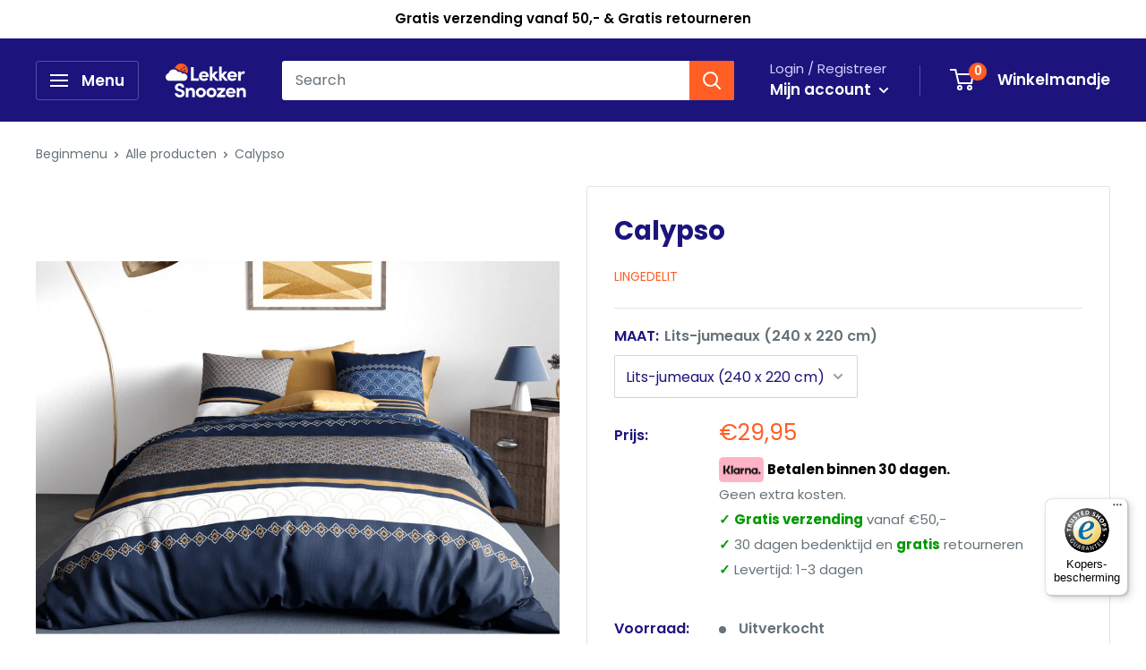

--- FILE ---
content_type: text/html; charset=utf-8
request_url: https://lekkersnoozen.be/products/calypso
body_size: 37646
content:
<!doctype html>

<html class="no-js" lang="nl">
  <head>
    
    <!-- Google Tag Manager -->
<script>(function(w,d,s,l,i){w[l]=w[l]||[];w[l].push({'gtm.start':new Date().getTime(),event:'gtm.js'});var f=d.getElementsByTagName(s)[0],j=d.createElement(s),dl=l!='dataLayer'?'&l='+l:'';j.async=true;j.src='https://gtm.lekkersnoozen.be/gducvpoj.js?st='+i+dl;f.parentNode.insertBefore(j,f);})(window,document,'script','dataLayer','T4422V3');</script>
<!-- End Google Tag Manager -->
    
    <!-- Global site tag (gtag.js) - Google Ads: 953704550 -->
<script async src="https://www.googletagmanager.com/gtag/js?id=AW-953704550"></script>
<script>
  window.dataLayer = window.dataLayer || [];
  function gtag(){dataLayer.push(arguments);}
  gtag('js', new Date());

  gtag('config', 'AW-953704550');
</script>

    <meta charset="utf-8">
    <meta name="viewport" content="width=device-width, initial-scale=1.0, height=device-height, minimum-scale=1.0, maximum-scale=5.0">
    <meta name="theme-color" content="#ff5e24"><title>Calypso
</title><meta name="description" content="Met dit dekbedovertrek geef je je slaapkamer een rustige, maar ook romantische uitstraling. Het dekbedovertrek is vervaardigd van katoen. Door dit materiaal voelt het overtrek lekker zacht aan. Verder is dit dekbedovertrek dankzij dit materiaal warmteregulerend en voelt het daardoor niet te warm en ook niet te koud aan"><link rel="canonical" href="https://lekkersnoozen.be/products/calypso"><link rel="shortcut icon" href="//lekkersnoozen.be/cdn/shop/files/Ico256_96x96.png?v=1614318306" type="image/png"><link rel="preload" as="style" href="//lekkersnoozen.be/cdn/shop/t/9/assets/theme.css?v=108929631084884702831620909395">
    <link rel="preload" as="script" href="//lekkersnoozen.be/cdn/shop/t/9/assets/theme.min.js?v=2548223378064318461642697852">
    <link rel="preconnect" href="https://cdn.shopify.com">
    <link rel="preconnect" href="https://fonts.shopifycdn.com">
    <link rel="dns-prefetch" href="https://productreviews.shopifycdn.com">
    <link rel="dns-prefetch" href="https://ajax.googleapis.com">
    <link rel="dns-prefetch" href="https://maps.googleapis.com">
    <link rel="dns-prefetch" href="https://maps.gstatic.com">

    <meta property="og:type" content="product">
  <meta property="og:title" content="Calypso"><meta property="og:image" content="http://lekkersnoozen.be/cdn/shop/products/Calypso.png?v=1631819085">
    <meta property="og:image:secure_url" content="https://lekkersnoozen.be/cdn/shop/products/Calypso.png?v=1631819085">
    <meta property="og:image:width" content="1567">
    <meta property="og:image:height" content="1567"><meta property="product:price:amount" content="29,95">
  <meta property="product:price:currency" content="EUR"><meta property="og:description" content="Met dit dekbedovertrek geef je je slaapkamer een rustige, maar ook romantische uitstraling. Het dekbedovertrek is vervaardigd van katoen. Door dit materiaal voelt het overtrek lekker zacht aan. Verder is dit dekbedovertrek dankzij dit materiaal warmteregulerend en voelt het daardoor niet te warm en ook niet te koud aan"><meta property="og:url" content="https://lekkersnoozen.be/products/calypso">
<meta property="og:site_name" content="Lekker Snoozen"><meta name="twitter:card" content="summary"><meta name="twitter:title" content="Calypso">
  <meta name="twitter:description" content="Met dit dekbedovertrek geef je je slaapkamer een rustige, maar ook romantische uitstraling. Het dekbedovertrek is vervaardigd van katoen. Door dit materiaal voelt het overtrek lekker zacht aan. Verder is dit dekbedovertrek dankzij dit materiaal warmteregulerend en voelt het daardoor niet te warm en ook niet te koud aan: het heeft dus continu een gelijkmatige temperatuur.
EIGENSCHAPPEN:

Kleur: Blauw, (wit, goud gestreept)
Materiaal: katoen
Warmteregulerend
">
  <meta name="twitter:image" content="https://lekkersnoozen.be/cdn/shop/products/Calypso_600x600_crop_center.png?v=1631819085">
    <link rel="preload" href="//lekkersnoozen.be/cdn/fonts/poppins/poppins_n7.56758dcf284489feb014a026f3727f2f20a54626.woff2" as="font" type="font/woff2" crossorigin>
<link rel="preload" href="//lekkersnoozen.be/cdn/fonts/poppins/poppins_n4.0ba78fa5af9b0e1a374041b3ceaadf0a43b41362.woff2" as="font" type="font/woff2" crossorigin><link rel="preload" href="//lekkersnoozen.be/cdn/fonts/poppins/poppins_i7.42fd71da11e9d101e1e6c7932199f925f9eea42d.woff2" as="font" type="font/woff2" crossorigin><link rel="preload" href="//lekkersnoozen.be/cdn/fonts/poppins/poppins_n7.56758dcf284489feb014a026f3727f2f20a54626.woff2" as="font" type="font/woff2" crossorigin><link rel="preload" href="//lekkersnoozen.be/cdn/fonts/poppins/poppins_i4.846ad1e22474f856bd6b81ba4585a60799a9f5d2.woff2" as="font" type="font/woff2" crossorigin><link rel="preload" href="//lekkersnoozen.be/cdn/fonts/poppins/poppins_i7.42fd71da11e9d101e1e6c7932199f925f9eea42d.woff2" as="font" type="font/woff2" crossorigin><link rel="preload" href="//lekkersnoozen.be/cdn/fonts/poppins/poppins_n6.aa29d4918bc243723d56b59572e18228ed0786f6.woff2" as="font" type="font/woff2" crossorigin><style>
  @font-face {
  font-family: Poppins;
  font-weight: 700;
  font-style: normal;
  font-display: fallback;
  src: url("//lekkersnoozen.be/cdn/fonts/poppins/poppins_n7.56758dcf284489feb014a026f3727f2f20a54626.woff2") format("woff2"),
       url("//lekkersnoozen.be/cdn/fonts/poppins/poppins_n7.f34f55d9b3d3205d2cd6f64955ff4b36f0cfd8da.woff") format("woff");
}

  @font-face {
  font-family: Poppins;
  font-weight: 400;
  font-style: normal;
  font-display: fallback;
  src: url("//lekkersnoozen.be/cdn/fonts/poppins/poppins_n4.0ba78fa5af9b0e1a374041b3ceaadf0a43b41362.woff2") format("woff2"),
       url("//lekkersnoozen.be/cdn/fonts/poppins/poppins_n4.214741a72ff2596839fc9760ee7a770386cf16ca.woff") format("woff");
}

@font-face {
  font-family: Poppins;
  font-weight: 600;
  font-style: normal;
  font-display: fallback;
  src: url("//lekkersnoozen.be/cdn/fonts/poppins/poppins_n6.aa29d4918bc243723d56b59572e18228ed0786f6.woff2") format("woff2"),
       url("//lekkersnoozen.be/cdn/fonts/poppins/poppins_n6.5f815d845fe073750885d5b7e619ee00e8111208.woff") format("woff");
}

@font-face {
  font-family: Poppins;
  font-weight: 700;
  font-style: italic;
  font-display: fallback;
  src: url("//lekkersnoozen.be/cdn/fonts/poppins/poppins_i7.42fd71da11e9d101e1e6c7932199f925f9eea42d.woff2") format("woff2"),
       url("//lekkersnoozen.be/cdn/fonts/poppins/poppins_i7.ec8499dbd7616004e21155106d13837fff4cf556.woff") format("woff");
}


  @font-face {
  font-family: Poppins;
  font-weight: 700;
  font-style: normal;
  font-display: fallback;
  src: url("//lekkersnoozen.be/cdn/fonts/poppins/poppins_n7.56758dcf284489feb014a026f3727f2f20a54626.woff2") format("woff2"),
       url("//lekkersnoozen.be/cdn/fonts/poppins/poppins_n7.f34f55d9b3d3205d2cd6f64955ff4b36f0cfd8da.woff") format("woff");
}

  @font-face {
  font-family: Poppins;
  font-weight: 400;
  font-style: italic;
  font-display: fallback;
  src: url("//lekkersnoozen.be/cdn/fonts/poppins/poppins_i4.846ad1e22474f856bd6b81ba4585a60799a9f5d2.woff2") format("woff2"),
       url("//lekkersnoozen.be/cdn/fonts/poppins/poppins_i4.56b43284e8b52fc64c1fd271f289a39e8477e9ec.woff") format("woff");
}

  @font-face {
  font-family: Poppins;
  font-weight: 700;
  font-style: italic;
  font-display: fallback;
  src: url("//lekkersnoozen.be/cdn/fonts/poppins/poppins_i7.42fd71da11e9d101e1e6c7932199f925f9eea42d.woff2") format("woff2"),
       url("//lekkersnoozen.be/cdn/fonts/poppins/poppins_i7.ec8499dbd7616004e21155106d13837fff4cf556.woff") format("woff");
}


  :root {
    --default-text-font-size : 15px;
    --base-text-font-size    : 16px;
    --heading-font-family    : Poppins, sans-serif;
    --heading-font-weight    : 700;
    --heading-font-style     : normal;
    --text-font-family       : Poppins, sans-serif;
    --text-font-weight       : 400;
    --text-font-style        : normal;
    --text-font-bolder-weight: 600;
    --text-link-decoration   : underline;

    --text-color               : #677279;
    --text-color-rgb           : 103, 114, 121;
    --heading-color            : #1c147c;
    --border-color             : #e1e3e4;
    --border-color-rgb         : 225, 227, 228;
    --form-border-color        : #d4d6d8;
    --accent-color             : #ff5e24;
    --accent-color-rgb         : 255, 94, 36;
    --link-color               : #ff5e24;
    --link-color-hover         : #d63900;
    --background               : #ffffff;
    --secondary-background     : #ffffff;
    --secondary-background-rgb : 255, 255, 255;
    --accent-background        : rgba(255, 94, 36, 0.08);

    --error-color       : #ff0000;
    --error-background  : rgba(255, 0, 0, 0.07);
    --success-color     : #00aa00;
    --success-background: rgba(0, 170, 0, 0.11);

    --primary-button-background      : #feb601;
    --primary-button-background-rgb  : 254, 182, 1;
    --primary-button-text-color      : #000000;
    --secondary-button-background    : #1e2d7d;
    --secondary-button-background-rgb: 30, 45, 125;
    --secondary-button-text-color    : #ffffff;

    --header-background      : #1c147c;
    --header-text-color      : #ffffff;
    --header-light-text-color: #d3cfff;
    --header-border-color    : rgba(211, 207, 255, 0.3);
    --header-accent-color    : #ff5e24;

    --flickity-arrow-color: #abb1b4;--product-on-sale-accent           : #ff0000;
    --product-on-sale-accent-rgb       : 255, 0, 0;
    --product-on-sale-color            : #ffffff;
    --product-in-stock-color           : #01982b;
    --product-low-stock-color          : #01982b;
    --product-sold-out-color           : #8a9297;
    --product-custom-label-1-background: #008a00;
    --product-custom-label-1-color     : #ffffff;
    --product-custom-label-2-background: #00a500;
    --product-custom-label-2-color     : #ffffff;
    --product-review-star-color        : #ffbd00;

    --mobile-container-gutter : 20px;
    --desktop-container-gutter: 40px;
  }
</style>

<script>
  // IE11 does not have support for CSS variables, so we have to polyfill them
  if (!(((window || {}).CSS || {}).supports && window.CSS.supports('(--a: 0)'))) {
    const script = document.createElement('script');
    script.type = 'text/javascript';
    script.src = 'https://cdn.jsdelivr.net/npm/css-vars-ponyfill@2';
    script.onload = function() {
      cssVars({});
    };

    document.getElementsByTagName('head')[0].appendChild(script);
  }
</script>

    <script>window.performance && window.performance.mark && window.performance.mark('shopify.content_for_header.start');</script><meta name="google-site-verification" content="ML_5l5f2pFSovXk8mAQTP4eoNk-l1brXvWJMGPZO3z8">
<meta id="shopify-digital-wallet" name="shopify-digital-wallet" content="/44135252125/digital_wallets/dialog">
<link rel="alternate" type="application/json+oembed" href="https://lekkersnoozen.be/products/calypso.oembed">
<script async="async" src="/checkouts/internal/preloads.js?locale=nl-BE"></script>
<script id="shopify-features" type="application/json">{"accessToken":"3d7580e0f751beca00ed6d9e386a6eea","betas":["rich-media-storefront-analytics"],"domain":"lekkersnoozen.be","predictiveSearch":true,"shopId":44135252125,"locale":"nl"}</script>
<script>var Shopify = Shopify || {};
Shopify.shop = "lekker-snoozen.myshopify.com";
Shopify.locale = "nl";
Shopify.currency = {"active":"EUR","rate":"1.0"};
Shopify.country = "BE";
Shopify.theme = {"name":"[Boost 13May] Live theme","id":122962510007,"schema_name":"Warehouse","schema_version":"1.11.0","theme_store_id":null,"role":"main"};
Shopify.theme.handle = "null";
Shopify.theme.style = {"id":null,"handle":null};
Shopify.cdnHost = "lekkersnoozen.be/cdn";
Shopify.routes = Shopify.routes || {};
Shopify.routes.root = "/";</script>
<script type="module">!function(o){(o.Shopify=o.Shopify||{}).modules=!0}(window);</script>
<script>!function(o){function n(){var o=[];function n(){o.push(Array.prototype.slice.apply(arguments))}return n.q=o,n}var t=o.Shopify=o.Shopify||{};t.loadFeatures=n(),t.autoloadFeatures=n()}(window);</script>
<script id="shop-js-analytics" type="application/json">{"pageType":"product"}</script>
<script defer="defer" async type="module" src="//lekkersnoozen.be/cdn/shopifycloud/shop-js/modules/v2/client.init-shop-cart-sync_BHF27ruw.nl.esm.js"></script>
<script defer="defer" async type="module" src="//lekkersnoozen.be/cdn/shopifycloud/shop-js/modules/v2/chunk.common_Dwaf6e9K.esm.js"></script>
<script type="module">
  await import("//lekkersnoozen.be/cdn/shopifycloud/shop-js/modules/v2/client.init-shop-cart-sync_BHF27ruw.nl.esm.js");
await import("//lekkersnoozen.be/cdn/shopifycloud/shop-js/modules/v2/chunk.common_Dwaf6e9K.esm.js");

  window.Shopify.SignInWithShop?.initShopCartSync?.({"fedCMEnabled":true,"windoidEnabled":true});

</script>
<script>(function() {
  var isLoaded = false;
  function asyncLoad() {
    if (isLoaded) return;
    isLoaded = true;
    var urls = ["https:\/\/cdn1.profitmetrics.io\/68B66F6E92BCE28E\/shopify-bundle.js?shop=lekker-snoozen.myshopify.com","https:\/\/tseish-app.connect.trustedshops.com\/esc.js?apiBaseUrl=aHR0cHM6Ly90c2Vpc2gtYXBwLmNvbm5lY3QudHJ1c3RlZHNob3BzLmNvbQ==\u0026instanceId=bGVra2VyLXNub296ZW4ubXlzaG9waWZ5LmNvbQ==\u0026shop=lekker-snoozen.myshopify.com"];
    for (var i = 0; i < urls.length; i++) {
      var s = document.createElement('script');
      s.type = 'text/javascript';
      s.async = true;
      s.src = urls[i];
      var x = document.getElementsByTagName('script')[0];
      x.parentNode.insertBefore(s, x);
    }
  };
  if(window.attachEvent) {
    window.attachEvent('onload', asyncLoad);
  } else {
    window.addEventListener('load', asyncLoad, false);
  }
})();</script>
<script id="__st">var __st={"a":44135252125,"offset":3600,"reqid":"73863da3-5d60-4fe7-9168-8cf1b0ebf515-1768733215","pageurl":"lekkersnoozen.be\/products\/calypso","u":"a83fd7a0d394","p":"product","rtyp":"product","rid":6990321549495};</script>
<script>window.ShopifyPaypalV4VisibilityTracking = true;</script>
<script id="captcha-bootstrap">!function(){'use strict';const t='contact',e='account',n='new_comment',o=[[t,t],['blogs',n],['comments',n],[t,'customer']],c=[[e,'customer_login'],[e,'guest_login'],[e,'recover_customer_password'],[e,'create_customer']],r=t=>t.map((([t,e])=>`form[action*='/${t}']:not([data-nocaptcha='true']) input[name='form_type'][value='${e}']`)).join(','),a=t=>()=>t?[...document.querySelectorAll(t)].map((t=>t.form)):[];function s(){const t=[...o],e=r(t);return a(e)}const i='password',u='form_key',d=['recaptcha-v3-token','g-recaptcha-response','h-captcha-response',i],f=()=>{try{return window.sessionStorage}catch{return}},m='__shopify_v',_=t=>t.elements[u];function p(t,e,n=!1){try{const o=window.sessionStorage,c=JSON.parse(o.getItem(e)),{data:r}=function(t){const{data:e,action:n}=t;return t[m]||n?{data:e,action:n}:{data:t,action:n}}(c);for(const[e,n]of Object.entries(r))t.elements[e]&&(t.elements[e].value=n);n&&o.removeItem(e)}catch(o){console.error('form repopulation failed',{error:o})}}const l='form_type',E='cptcha';function T(t){t.dataset[E]=!0}const w=window,h=w.document,L='Shopify',v='ce_forms',y='captcha';let A=!1;((t,e)=>{const n=(g='f06e6c50-85a8-45c8-87d0-21a2b65856fe',I='https://cdn.shopify.com/shopifycloud/storefront-forms-hcaptcha/ce_storefront_forms_captcha_hcaptcha.v1.5.2.iife.js',D={infoText:'Beschermd door hCaptcha',privacyText:'Privacy',termsText:'Voorwaarden'},(t,e,n)=>{const o=w[L][v],c=o.bindForm;if(c)return c(t,g,e,D).then(n);var r;o.q.push([[t,g,e,D],n]),r=I,A||(h.body.append(Object.assign(h.createElement('script'),{id:'captcha-provider',async:!0,src:r})),A=!0)});var g,I,D;w[L]=w[L]||{},w[L][v]=w[L][v]||{},w[L][v].q=[],w[L][y]=w[L][y]||{},w[L][y].protect=function(t,e){n(t,void 0,e),T(t)},Object.freeze(w[L][y]),function(t,e,n,w,h,L){const[v,y,A,g]=function(t,e,n){const i=e?o:[],u=t?c:[],d=[...i,...u],f=r(d),m=r(i),_=r(d.filter((([t,e])=>n.includes(e))));return[a(f),a(m),a(_),s()]}(w,h,L),I=t=>{const e=t.target;return e instanceof HTMLFormElement?e:e&&e.form},D=t=>v().includes(t);t.addEventListener('submit',(t=>{const e=I(t);if(!e)return;const n=D(e)&&!e.dataset.hcaptchaBound&&!e.dataset.recaptchaBound,o=_(e),c=g().includes(e)&&(!o||!o.value);(n||c)&&t.preventDefault(),c&&!n&&(function(t){try{if(!f())return;!function(t){const e=f();if(!e)return;const n=_(t);if(!n)return;const o=n.value;o&&e.removeItem(o)}(t);const e=Array.from(Array(32),(()=>Math.random().toString(36)[2])).join('');!function(t,e){_(t)||t.append(Object.assign(document.createElement('input'),{type:'hidden',name:u})),t.elements[u].value=e}(t,e),function(t,e){const n=f();if(!n)return;const o=[...t.querySelectorAll(`input[type='${i}']`)].map((({name:t})=>t)),c=[...d,...o],r={};for(const[a,s]of new FormData(t).entries())c.includes(a)||(r[a]=s);n.setItem(e,JSON.stringify({[m]:1,action:t.action,data:r}))}(t,e)}catch(e){console.error('failed to persist form',e)}}(e),e.submit())}));const S=(t,e)=>{t&&!t.dataset[E]&&(n(t,e.some((e=>e===t))),T(t))};for(const o of['focusin','change'])t.addEventListener(o,(t=>{const e=I(t);D(e)&&S(e,y())}));const B=e.get('form_key'),M=e.get(l),P=B&&M;t.addEventListener('DOMContentLoaded',(()=>{const t=y();if(P)for(const e of t)e.elements[l].value===M&&p(e,B);[...new Set([...A(),...v().filter((t=>'true'===t.dataset.shopifyCaptcha))])].forEach((e=>S(e,t)))}))}(h,new URLSearchParams(w.location.search),n,t,e,['guest_login'])})(!0,!0)}();</script>
<script integrity="sha256-4kQ18oKyAcykRKYeNunJcIwy7WH5gtpwJnB7kiuLZ1E=" data-source-attribution="shopify.loadfeatures" defer="defer" src="//lekkersnoozen.be/cdn/shopifycloud/storefront/assets/storefront/load_feature-a0a9edcb.js" crossorigin="anonymous"></script>
<script data-source-attribution="shopify.dynamic_checkout.dynamic.init">var Shopify=Shopify||{};Shopify.PaymentButton=Shopify.PaymentButton||{isStorefrontPortableWallets:!0,init:function(){window.Shopify.PaymentButton.init=function(){};var t=document.createElement("script");t.src="https://lekkersnoozen.be/cdn/shopifycloud/portable-wallets/latest/portable-wallets.nl.js",t.type="module",document.head.appendChild(t)}};
</script>
<script data-source-attribution="shopify.dynamic_checkout.buyer_consent">
  function portableWalletsHideBuyerConsent(e){var t=document.getElementById("shopify-buyer-consent"),n=document.getElementById("shopify-subscription-policy-button");t&&n&&(t.classList.add("hidden"),t.setAttribute("aria-hidden","true"),n.removeEventListener("click",e))}function portableWalletsShowBuyerConsent(e){var t=document.getElementById("shopify-buyer-consent"),n=document.getElementById("shopify-subscription-policy-button");t&&n&&(t.classList.remove("hidden"),t.removeAttribute("aria-hidden"),n.addEventListener("click",e))}window.Shopify?.PaymentButton&&(window.Shopify.PaymentButton.hideBuyerConsent=portableWalletsHideBuyerConsent,window.Shopify.PaymentButton.showBuyerConsent=portableWalletsShowBuyerConsent);
</script>
<script data-source-attribution="shopify.dynamic_checkout.cart.bootstrap">document.addEventListener("DOMContentLoaded",(function(){function t(){return document.querySelector("shopify-accelerated-checkout-cart, shopify-accelerated-checkout")}if(t())Shopify.PaymentButton.init();else{new MutationObserver((function(e,n){t()&&(Shopify.PaymentButton.init(),n.disconnect())})).observe(document.body,{childList:!0,subtree:!0})}}));
</script>

<script>window.performance && window.performance.mark && window.performance.mark('shopify.content_for_header.end');</script>

    <link rel="stylesheet" href="//lekkersnoozen.be/cdn/shop/t/9/assets/theme.css?v=108929631084884702831620909395">

    
  <script type="application/ld+json">
  {
    "@context": "http://schema.org",
    "@type": "Product",
    "offers": [{
          "@type": "Offer",
          "name": "Lits-jumeaux (240 x 220 cm)",
          "availability":"https://schema.org/OutOfStock",
          "price": 29.95,
          "priceCurrency": "EUR",
          "priceValidUntil": "2026-01-28","sku": "DBO-LINGEDELIT-CALYPSO-240X220","url": "/products/calypso?variant=40708774690999"
        }
],
      "gtin13": "6946238577591",
      "productId": "6946238577591",
    "brand": {
      "name": "Lingedelit"
    },
    "name": "Calypso",
    "description": "Met dit dekbedovertrek geef je je slaapkamer een rustige, maar ook romantische uitstraling. Het dekbedovertrek is vervaardigd van katoen. Door dit materiaal voelt het overtrek lekker zacht aan. Verder is dit dekbedovertrek dankzij dit materiaal warmteregulerend en voelt het daardoor niet te warm en ook niet te koud aan: het heeft dus continu een gelijkmatige temperatuur.\nEIGENSCHAPPEN:\n\nKleur: Blauw, (wit, goud gestreept)\nMateriaal: katoen\nWarmteregulerend\n",
    "category": "Dekbedovertrek Katoen",
    "url": "/products/calypso",
    "sku": "DBO-LINGEDELIT-CALYPSO-240X220",
    "image": {
      "@type": "ImageObject",
      "url": "https://lekkersnoozen.be/cdn/shop/products/Calypso_1024x.png?v=1631819085",
      "image": "https://lekkersnoozen.be/cdn/shop/products/Calypso_1024x.png?v=1631819085",
      "name": "Calypso",
      "width": "1024",
      "height": "1024"
    }
  }
  </script>



  <script type="application/ld+json">
  {
    "@context": "http://schema.org",
    "@type": "BreadcrumbList",
  "itemListElement": [{
      "@type": "ListItem",
      "position": 1,
      "name": "Beginmenu",
      "item": "https://lekkersnoozen.be"
    },{
          "@type": "ListItem",
          "position": 2,
          "name": "Calypso",
          "item": "https://lekkersnoozen.be/products/calypso"
        }]
  }
  </script>


    <script>
      // This allows to expose several variables to the global scope, to be used in scripts
      window.theme = {
        pageType: "product",
        cartCount: 0,
        moneyFormat: "€{{amount_with_comma_separator}}",
        moneyWithCurrencyFormat: "€{{amount_with_comma_separator}} EUR",
        showDiscount: true,
        discountMode: "percentage",
        searchMode: "product,article",
        cartType: "drawer"
      };

      window.routes = {
        rootUrl: "\/",
        cartUrl: "\/cart",
        cartAddUrl: "\/cart\/add",
        cartChangeUrl: "\/cart\/change",
        searchUrl: "\/search",
        productRecommendationsUrl: "\/recommendations\/products"
      };

      window.languages = {
        collectionOnSaleLabel: "Bespaar {{savings}}",
        productFormUnavailable: "Niet beschikbaar",
        productFormAddToCart: "Voeg toe aan winkelmandje",
        productFormSoldOut: "Uitverkocht",
        shippingEstimatorNoResults: "Er kan geen verzending naar uw adres gevonden worden",
        shippingEstimatorOneResult: "Er is één verzendtarief gevonden voor uw adres",
        shippingEstimatorMultipleResults: "Er zijn  {{count}} verzendtarieven gevonden voor uw adres",
        shippingEstimatorErrors: "Er zijn enkele fouten gevonden"
      };

      window.lazySizesConfig = {
        loadHidden: false,
        hFac: 0.8,
        expFactor: 3,
        customMedia: {
          '--phone': '(max-width: 640px)',
          '--tablet': '(min-width: 641px) and (max-width: 1023px)',
          '--lap': '(min-width: 1024px)'
        }
      };

      document.documentElement.className = document.documentElement.className.replace('no-js', 'js');
    </script><script src="//lekkersnoozen.be/cdn/shop/t/9/assets/theme.min.js?v=2548223378064318461642697852" defer></script>
    <script src="//lekkersnoozen.be/cdn/shop/t/9/assets/custom.js?v=90373254691674712701620909391" defer></script><script>
        (function () {
          window.onpageshow = function() {
            // We force re-freshing the cart content onpageshow, as most browsers will serve a cache copy when hitting the
            // back button, which cause staled data
            document.documentElement.dispatchEvent(new CustomEvent('cart:refresh', {
              bubbles: true,
              detail: {scrollToTop: false}
            }));
          };
        })();
      </script><!-- "snippets/shogun-head.liquid" was not rendered, the associated app was uninstalled -->

	
    
    
    
    <script src="//lekkersnoozen.be/cdn/shop/t/9/assets/magiczoomplus.js?v=30799240050573136481620909394" type="text/javascript"></script>
    <script src="https://code.jquery.com/jquery-2.2.4.min.js" type="text/javascript"></script>

    <link href="//lekkersnoozen.be/cdn/shop/t/9/assets/magiczoomplus.css?v=86685751658445847641620909393" rel="stylesheet" type="text/css" media="all" />
    
    <link href="//lekkersnoozen.be/cdn/shop/t/9/assets/magiczoomplus.additional.css?v=7588833124491004381620909393" rel="stylesheet" type="text/css" media="all" />
    <script type="text/javascript">
    mzOptions = {
		'zoomWidth':'auto',
		'zoomHeight':'auto',
		'zoomPosition':'right',
		'zoomDistance':15,
		'selectorTrigger':'click',
		'transitionEffect':true,
		'zoomMode':'off',
		'zoomOn':'click',
		'zoomCaption':'off',
		'upscale':true,
		'variableZoom':false,
		'smoothing':true,
		'expand':'window',
		'expandZoomMode':'zoom',
		'expandZoomOn':'click',
		'expandCaption':true,
		'closeOnClickOutside':true,
		'cssClass':'white-bg',
		'hint':'always',
		'textHoverZoomHint':'Hover to zoom',
		'textClickZoomHint':'Klik om in te zoomen',
		'textExpandHint':'Klik om te zoomen',
		'textBtnClose':'Sluiten',
		'textBtnNext':'Volgende',
		'textBtnPrev':'Vorige',
		'lazyZoom':false,
		'rightClick':false
    }
    mzMobileOptions = {
		'zoomMode':'zoom',
		'textHoverZoomHint':'Aanraken om te zoomen',
		'textClickZoomHint':'Tweemaal aanraken om te zoomen',
		'textExpandHint':'Klik om te zoomen'
    }
    
    </script>
    <script src="//lekkersnoozen.be/cdn/shop/t/9/assets/magiczoomplus.sirv.js?v=69101200383175298831620909394" type="text/javascript"></script>
    


























<!--begin-boost-pfs-filter-css-->
  <link rel="preload stylesheet" href="//lekkersnoozen.be/cdn/shop/t/9/assets/boost-pfs-instant-search.css?v=169989433812219567861622520144" as="style"><link href="//lekkersnoozen.be/cdn/shop/t/9/assets/boost-pfs-custom.css?v=123069897421755579681620909407" rel="stylesheet" type="text/css" media="all" />
<style data-id="boost-pfs-style" type="text/css">
    .boost-pfs-filter-option-title-text {}

   .boost-pfs-filter-tree-v .boost-pfs-filter-option-title-text:before {}
    .boost-pfs-filter-tree-v .boost-pfs-filter-option.boost-pfs-filter-option-collapsed .boost-pfs-filter-option-title-text:before {}
    .boost-pfs-filter-tree-h .boost-pfs-filter-option-title-heading:before {
      border-right-color: ;
      border-bottom-color: ;
    }

    .boost-pfs-filter-option-content .boost-pfs-filter-option-item-list .boost-pfs-filter-option-item button,
    .boost-pfs-filter-option-content .boost-pfs-filter-option-item-list .boost-pfs-filter-option-item .boost-pfs-filter-button,
    .boost-pfs-filter-option-range-amount input,
    .boost-pfs-filter-tree-v .boost-pfs-filter-refine-by .boost-pfs-filter-refine-by-items .refine-by-item,
    .boost-pfs-filter-refine-by-wrapper-v .boost-pfs-filter-refine-by .boost-pfs-filter-refine-by-items .refine-by-item,
    .boost-pfs-filter-refine-by .boost-pfs-filter-option-title,
    .boost-pfs-filter-refine-by .boost-pfs-filter-refine-by-items .refine-by-item>a,
    .boost-pfs-filter-refine-by>span,
    .boost-pfs-filter-clear,
    .boost-pfs-filter-clear-all{font-size: 14px;}

    .boost-pfs-filter-option-multi-level-collections .boost-pfs-filter-option-multi-level-list .boost-pfs-filter-option-item .boost-pfs-filter-button-arrow .boost-pfs-arrow:before,
    .boost-pfs-filter-option-multi-level-tag .boost-pfs-filter-option-multi-level-list .boost-pfs-filter-option-item .boost-pfs-filter-button-arrow .boost-pfs-arrow:before {}

    .boost-pfs-filter-refine-by .boost-pfs-filter-refine-by-items .refine-by-item .boost-pfs-filter-clear:before,
    .boost-pfs-filter-refine-by .boost-pfs-filter-refine-by-items .refine-by-item .boost-pfs-filter-clear:after {
      background: ;
    }

    .boost-pfs-filter-tree-mobile-button button,
    .boost-pfs-filter-top-sorting-mobile button {}
    .boost-pfs-filter-top-sorting-mobile button>span:after {}
  </style>
<!--end-boost-pfs-filter-css-->

    <script>

if(!window.jQuery){
	var jqueryScript = document.createElement('script');
	jqueryScript.setAttribute('src','https://ajax.googleapis.com/ajax/libs/jquery/3.6.0/jquery.min.js');
	document.head.appendChild(jqueryScript);
}

__DL__jQueryinterval = setInterval(function(){
	// wait for jQuery to load & run script after jQuery has loaded
	if(window.jQuery){
    	// search parameters
    	getURLParams = function(name, url){
        	if (!url) url = window.location.href;
        	name = name.replace(/[\[\]]/g, "\\$&");
        	var regex = new RegExp("[?&]" + name + "(=([^&#]*)|&|#|$)"),
        	results = regex.exec(url);
        	if (!results) return null;
        	if (!results[2]) return '';
        	return decodeURIComponent(results[2].replace(/\+/g, " "));
    	};
   	 
    	/**********************
    	* DYNAMIC DEPENDENCIES
    	***********************/
   	 
    	__DL__ = {
        	dynamicCart: true,  // if cart is dynamic (meaning no refresh on cart add) set to true
        	debug: false, // if true, console messages will be displayed
        	cart: null,
        	wishlist: null,
        	removeCart: null
    	};
   	 
    	customBindings = {
        	cartTriggers: [],
        	viewCart: [],
        	removeCartTrigger: [],
        	cartVisableSelector: [],
        	promoSubscriptionsSelectors: [],
        	promoSuccess: [],
        	ctaSelectors: [],
        	newsletterSelectors: [],
        	newsletterSuccess: [],
        	searchPage: [],
        	wishlistSelector: [],
        	removeWishlist: [],
        	wishlistPage: [],
        	searchTermQuery: [getURLParams('q')], // replace var with correct query
    	};
   	 
    	/* DO NOT EDIT */
    	defaultBindings = {
        	cartTriggers: ['form[action="/cart/add"] [type="submit"],.add-to-cart,.cart-btn'],
        	viewCart: ['form[action="/cart"],.my-cart,.trigger-cart,#mobileCart'],
        	removeCartTrigger: ['[href*="/cart/change"]'],
        	cartVisableSelector: ['.inlinecart.is-active,.inline-cart.is-active'],
        	promoSubscriptionsSelectors: [],
        	promoSuccess: [],
        	ctaSelectors: [],
        	newsletterSelectors: ['input.contact_email'],
        	newsletterSuccess: ['.success_message'],
        	searchPage: ['search'],
        	wishlistSelector: [],
        	removeWishlist: [],
        	wishlistPage: []
    	};
   	 
    	// stitch bindings
    	objectArray = customBindings;
    	outputObject = __DL__;
   	 
    	applyBindings = function(objectArray, outputObject){
        	for (var x in objectArray) {  
            	var key = x;
            	var objs = objectArray[x];
            	values = [];    
            	if(objs.length > 0){    
                	values.push(objs);
                	if(key in outputObject){         	 
                    	values.push(outputObject[key]);
                    	outputObject[key] = values.join(", ");
                	}else{   	 
                    	outputObject[key] = values.join(", ");
                	}   
            	}  
        	}
    	};
   	 
    	applyBindings(customBindings, __DL__);
    	applyBindings(defaultBindings, __DL__);
   	 
    	/**********************
    	* PREREQUISITE LIBRARIES
    	***********************/
   	 
    	clearInterval(__DL__jQueryinterval);
   	 
    	// jquery-cookies.js
    	if(typeof $.cookie!==undefined){
        	(function(a){if(typeof define==='function'&&define.amd){define(['jquery'],a)}else if(typeof exports==='object'){module.exports=a(require('jquery'))}else{a(jQuery)}}(function($){var g=/\+/g;function encode(s){return h.raw?s:encodeURIComponent(s)}function decode(s){return h.raw?s:decodeURIComponent(s)}function stringifyCookieValue(a){return encode(h.json?JSON.stringify(a):String(a))}function parseCookieValue(s){if(s.indexOf('"')===0){s=s.slice(1,-1).replace(/\\"/g,'"').replace(/\\\\/g,'\\')}try{s=decodeURIComponent(s.replace(g,' '));return h.json?JSON.parse(s):s}catch(e){}}function read(s,a){var b=h.raw?s:parseCookieValue(s);return $.isFunction(a)?a(b):b}var h=$.cookie=function(a,b,c){if(arguments.length>1&&!$.isFunction(b)){c=$.extend({},h.defaults,c);if(typeof c.expires==='number'){var d=c.expires,t=c.expires=new Date();t.setMilliseconds(t.getMilliseconds()+d*864e+5)}return(document.cookie=[encode(a),'=',stringifyCookieValue(b),c.expires?'; expires='+c.expires.toUTCString():'',c.path?'; path='+c.path:'',c.domain?'; domain='+c.domain:'',c.secure?'; secure':''].join(''))}var e=a?undefined:{},cookies=document.cookie?document.cookie.split('; '):[],i=0,l=cookies.length;for(;i<l;i++){var f=cookies[i].split('='),name=decode(f.shift()),cookie=f.join('=');if(a===name){e=read(cookie,b);break}if(!a&&(cookie=read(cookie))!==undefined){e[name]=cookie}}return e};h.defaults={};$.removeCookie=function(a,b){$.cookie(a,'',$.extend({},b,{expires:-1}));return!$.cookie(a)}}))}
   	 
    	/**********************
    	* Begin dataLayer Build
    	***********************/
   	 
    	window.dataLayer = window.dataLayer || [];  // init data layer if doesn't already exist

    	var template = "product";
   	 
    	/**
    	* Landing Page Cookie
    	* 1. Detect if user just landed on the site
    	* 2. Only fires if Page Title matches website */
   	 
    	$.cookie.raw = true;
    	if ($.cookie('landingPage') === undefined || $.cookie('landingPage').length === 0) {
        	var landingPage = true;
        	$.cookie('landingPage', unescape);
        	$.removeCookie('landingPage', {path: '/'});
        	$.cookie('landingPage', 'landed', {path: '/'});
    	} else {
        	var landingPage = false;
        	$.cookie('landingPage', unescape);
        	$.removeCookie('landingPage', {path: '/'});
        	$.cookie('landingPage', 'refresh', {path: '/'});
    	}
    	if (__DL__.debug) {
        	console.log('Landing Page: ' + landingPage);
    	}
   	 
    	/**
    	* Log State Cookie */
   	 
    	
    	var isLoggedIn = false;
    	
    	if (!isLoggedIn) {
        	$.cookie('logState', unescape);
        	$.removeCookie('logState', {path: '/'});
        	$.cookie('logState', 'loggedOut', {path: '/'});
    	} else {
        	if ($.cookie('logState') === 'loggedOut' || $.cookie('logState') === undefined) {
            	$.cookie('logState', unescape);
            	$.removeCookie('logState', {path: '/'});
            	$.cookie('logState', 'firstLog', {path: '/'});
        	} else if ($.cookie('logState') === 'firstLog') {
            	$.cookie('logState', unescape);
            	$.removeCookie('logState', {path: '/'});
            	$.cookie('logState', 'refresh', {path: '/'});
        	}
    	}
   	 
    	if ($.cookie('logState') === 'firstLog') {
        	var firstLog = true;
    	} else {
        	var firstLog = false;
    	}
   	 
    	/**********************
    	* DATALAYER SECTIONS
    	***********************/
   	 
    	/**
    	* DATALAYER: Landing Page
    	* Fires any time a user first lands on the site. */
   	 
    	if ($.cookie('landingPage') === 'landed') {
        	dataLayer.push({
            	'pageType': 'Landing',
            	'event': 'first_time_visitor'
        	});
    	}
   	 
    	/**
    	* DATALAYER: Log State
    	* 1. Determine if user is logged in or not.
    	* 2. Return User specific data. */
   	 
    	var logState = {
        	
        	
        	'logState' : "Logged Out",
        	
        	
        	'firstLog'  	: firstLog,
        	'customerEmail' : null,
        	'timestamp' 	: Date().replace(/\(.*?\)/g,''),  
        	
        	'customerType'   	: 'New',
        	'customerTypeNumber' :'1',
        	
        	'shippingInfo' : {
            	'fullName'  : null,
            	'firstName' : null,
            	'lastName'  : null,
            	'address1'  : null,
            	'address2'  : null,
            	'street'	: null,
            	'city'  	: null,
            	'province'  : null,
            	'zip'   	: null,
            	'country'   : null,
            	'phone' 	: null,
        	},
        	'billingInfo' : {
            	'fullName'  : null,
            	'firstName' : null,
            	'lastName'  : null,
            	'address1'  : null,
            	'address2'  : null,
            	'street'	: null,
            	'city'  	: null,
            	'province'  : null,
            	'zip'   	: null,
            	'country'   : null,
            	'phone' 	: null,
        	},
        	'checkoutEmail' : null,
        	'currency'  	: "EUR",
        	'pageType'  	: 'Log State',
        	'event'     	: 'logState'
    	}
    	dataLayer.push(logState);
    	/**
    	* DATALAYER: Homepage */
   	 
    	if(document.location.pathname == "/"){
        	dataLayer.push({
            	'pageType' : 'Homepage',
            	'event'	: 'homepage',
            	logState
        	});
    	}
 	 
    	/**
    	* DATALAYER: 404 Pages
    	* Fire on 404 Pages */
 		 
    	/**
    	* DATALAYER: Blog Articles
    	* Fire on Blog Article Pages */
    	
   	 
    	/** DATALAYER: Product List Page (Collections, Category)
    	* Fire on all product listing pages. */
    	
       	 
    	/** DATALAYER: Product Page
    	* Fire on all Product View pages. */
    	  
        	var ecommerce = {
            	'items': [{
                	'item_id'    	: 6990321549495,  
                	'item_variant'	: 40708774690999,        	 
                	'item_name'  	: "Calypso",
                	'price'       	: "29.95",
                	'item_brand'  	: "Lingedelit",
                	'item_category'   : "Dekbedovertrek Katoen",
                	'item_list_name'  : null,
                	'description' 	: "Met dit dekbedovertrek geef je je slaapkamer een rustige, maar ook romantische uitstraling. Het dekbedovertrek is vervaardigd van katoen. Door dit materiaal voelt het overtrek lekker zacht aan. Verder is dit dekbedovertrek dankzij dit materiaal warmteregulerend en voelt het daardoor niet te warm en ook niet te koud aan: het heeft dus continu een gelijkmatige temperatuur.EIGENSCHAPPEN:Kleur: Blauw, (wit, goud gestreept)Materiaal: katoenWarmteregulerend",
                	'imageURL'    	: 'https://lekkersnoozen.be/cdn/shop/products/Calypso_grande.png?v=1631819085',
                	'productURL'  	: '/products/calypso'
            	}]
        	};          	 
        	dataLayer.push({
            	'pageType' : 'Product',
            	'event'	: 'view_item',
       		  ecommerce
       		 });
        	$(__DL__.cartTriggers).click(function(){
   			 dataLayer.push({               	 
                	'event'	: 'add_to_cart',
                	ecommerce
          		 });             	 
        	});         	 
     	 
 	 
    	/** DATALAYER: Cart View
    	* Fire anytime a user views their cart (non-dynamic) */          	 
    	
           	 
    	/** DATALAYER: Checkout on Shopify Plus **/
    	if(Shopify.Checkout){
        	var ecommerce = {
            	'transaction_id': 'null',
            	'affiliation': "Lekker Snoozen",
            	'value': "",
            	'tax': "",
            	'shipping': "",
            	'subtotal': "",
            	'currency': null,
            	
            	'email': null,
            	'items':[],
            	};
        	if(Shopify.Checkout.step){
            	if(Shopify.Checkout.step.length > 0){
                	if (Shopify.Checkout.step === 'contact_information'){
                    	dataLayer.push({
                        	'event'	:'begin_checkout',
                        	'pageType' :'Customer Information',
                        	'step': 1,
                   		 ecommerce
                    	});
                	}else if (Shopify.Checkout.step === 'shipping_method'){
                    	dataLayer.push({
                        	'event'	:'add_shipping_info',
                        	'pageType' :'Shipping Information',
                        	ecommerce
                    	});
                	}else if( Shopify.Checkout.step === "payment_method" ){
                    	dataLayer.push({
                        	'event'	:'add_payment_info',
                        	'pageType' :'Add Payment Info',
                   		 ecommerce
                    	});
                	}
            	}
                       	 
            	/** DATALAYER: Transaction */
            	if(Shopify.Checkout.page == "thank_you"){
                	dataLayer.push({
                	'pageType' :'Transaction',
                	'event'	:'purchase',
                	ecommerce
                	});
            	}          	 
        	}
    	}
         	 
    	/** DOM Ready **/    
    	$(document).ready(function() {
        	/** DATALAYER: Search Results */
        	var searchPage = new RegExp(__DL__.searchPage, "g");
        	if(document.location.pathname.match(searchPage)){
            	var ecommerce = {
                	items :[],
            	};
            	dataLayer.push({
                	'pageType'   : "Search",
                	'search_term' : __DL__.searchTermQuery,                                  	 
                	'event'  	: "search",
                	'item_list_name'  : null,
                	ecommerce
            	});    
        	}
       	 
        	/** DATALAYER: Remove From Cart **/
        	

        	/** Google Tag Manager **/
        	(function(w,d,s,l,i){w[l]=w[l]||[];w[l].push({'gtm.start':
        	new Date().getTime(),event:'gtm.js'});var f=d.getElementsByTagName(s)[0],
        	j=d.createElement(s),dl=l!='dataLayer'?'&l='+l:'';j.async=true;j.src=
        	'https://gtm.lekkersnoozen.be/gducvpoj.js?id='+i+dl;f.parentNode.insertBefore(j,f);
        	})(window,document,'script','dataLayer','GTM-T4422V3');

    	}); // document ready
	}
}, 500);
 
</script> 


<script>

        window.dataLayer = window.dataLayer || [];
        window.gtag = window.gtag || function () {
            dataLayer.push(arguments);
        };

        gtag('set', 'developer_id.dMmY1Mm', true);
        gtag('set', 'ads_data_redaction', true);

        gtag('consent', 'default', {
            ad_storage: 'granted',
            analytics_storage: 'granted',
            ad_user_data: 'granted',
            ad_personalization: 'granted',
            functionality_storage: 'granted',
            personalization_storage: 'granted',
            security_storage: 'granted',
            wait_for_update: 500
        });
        
</script>
<!-- BEGIN app block: shopify://apps/stape-conversion-tracking/blocks/gtm/7e13c847-7971-409d-8fe0-29ec14d5f048 --><script>
  window.lsData = {};
  window.dataLayer = window.dataLayer || [];
  window.addEventListener("message", (event) => {
    if (event.data?.event) {
      window.dataLayer.push(event.data);
    }
  });
  window.dataShopStape = {
    shop: "lekkersnoozen.be",
    shopId: "44135252125",
  }
</script>

<!-- END app block --><!-- BEGIN app block: shopify://apps/sticky-add-to-cart-bar/blocks/app-embed/e98261d9-7a53-483b-8aaa-054afd5be639 --><link rel="preconnect" href="https://appsolve.io/" /><link rel="preconnect" href="https://cdn-sf.vitals.app/" /><script data-ver="58" id="vtlsAebData" class="notranslate">window.vtlsLiquidData = window.vtlsLiquidData || {};window.vtlsLiquidData.buildId = 55904;

window.vtlsLiquidData.apiHosts = {
	...window.vtlsLiquidData.apiHosts,
	"2": "https://satc.sqa-api.com"
};
	window.vtlsLiquidData.moduleSettings = {
		...window.vtlsLiquidData.moduleSettings,
		48: {"469":true,"491":0,"588":true,"595":false,"603":"","605":"","606":"","781":true,"783":1,"876":0,"1076":true,"1105":0},
		
		16: {"232":true,"245":"bottom","246":"bottom","247":"Add to Cart","411":true,"417":false,"418":true,"477":"custom","478":"feb601","479":"000000","489":true,"843":"ffffff","844":"2e2e2e","921":false,"922":true,"923":true,"924":"1","925":"1","952":"{\"container\":{\"traits\":{\"height\":{\"default\":\"80px\"}}}}","1021":true,"1110":false,"1154":0,"1155":true,"1156":true,"1157":false,"1158":0,"1159":true,"1160":false,"1161":false,"1162":false,"1163":false,"1182":false,"1183":true,"1184":"","1185":false},
		
		51: null,
		
	}

window.vtlsLiquidData.shopThemeName = "Warehouse";window.vtlsLiquidData.settingTranslation = {"16":{"1184":{"nl":""}}};window.vtlsLiquidData.shopSettings={};window.vtlsLiquidData.shopSettings.cartType="drawer";window.vtlsLiquidData.spat="af6883c289085030445a2c3ab255b7f8";window.vtlsLiquidData.shopInfo={id:44135252125,domain:"lekkersnoozen.be",shopifyDomain:"lekker-snoozen.myshopify.com",primaryLocaleIsoCode: "nl",defaultCurrency:"EUR",enabledCurrencies:["EUR"],moneyFormat:"€{{amount_with_comma_separator}}",moneyWithCurrencyFormat:"€{{amount_with_comma_separator}} EUR",appId:"2",appName:"Sticky Add to Cart Bar",};window.vtlsLiquidData.acceptedScopes = {"2":[1,3,4,23,25,26,27,28,53]};window.vtlsLiquidData.product = {"id": 6990321549495,"available": false,"title": "Calypso","handle": "calypso","vendor": "Lingedelit","type": "Dekbedovertrek Katoen","tags": [],"description": "1","featured_image":{"src": "//lekkersnoozen.be/cdn/shop/products/Calypso.png?v=1631819085","aspect_ratio": "1.0"},"collectionIds": [],"variants": [{"id": 40708774690999,"title": "Lits-jumeaux (240 x 220 cm)","option1": "Lits-jumeaux (240 x 220 cm)","option2": null,"option3": null,"price": 2995,"compare_at_price": null,"available": false,"image":{"src": "//lekkersnoozen.be/cdn/shop/products/Calypso.png?v=1631819085","alt": "Calypso","aspect_ratio": 1.0},"featured_media_id":22977691353271,"is_preorderable":0}],"options": [{"name": "MAAT"}],"metafields": {"reviews": {}}};window.vtlsLiquidData.cacheKeys = [1750233199,1750233199,1750233199,1750233199,1750233199,1750233200,1750233200,1750233200 ];</script><script id="vtlsAebDynamicFunctions" class="notranslate">window.vtlsLiquidData = window.vtlsLiquidData || {};window.vtlsLiquidData.dynamicFunctions = ({$,vitalsGet,vitalsSet,VITALS_GET_$_DESCRIPTION,VITALS_GET_$_END_SECTION,VITALS_GET_$_ATC_FORM,VITALS_GET_$_ATC_BUTTON,submit_button,form_add_to_cart,cartItemVariantId,VITALS_EVENT_CART_UPDATED,VITALS_EVENT_DISCOUNTS_LOADED,VITALS_EVENT_PRICES_UPDATED,VITALS_EVENT_RENDER_CAROUSEL_STARS,VITALS_EVENT_RENDER_COLLECTION_STARS,VITALS_EVENT_SMART_BAR_RENDERED,VITALS_EVENT_SMART_BAR_CLOSED,VITALS_EVENT_TABS_RENDERED,VITALS_EVENT_VARIANT_CHANGED,VITALS_EVENT_ATC_BUTTON_FOUND,VITALS_IS_MOBILE,VITALS_PAGE_TYPE,VITALS_APPEND_CSS,VITALS_HOOK__CAN_EXECUTE_CHECKOUT,VITALS_HOOK__GET_CUSTOM_CHECKOUT_URL_PARAMETERS,VITALS_HOOK__GET_CUSTOM_VARIANT_SELECTOR,VITALS_HOOK__GET_IMAGES_DEFAULT_SIZE,VITALS_HOOK__ON_CLICK_CHECKOUT_BUTTON,VITALS_HOOK__DONT_ACCELERATE_CHECKOUT,VITALS_HOOK__ON_ATC_STAY_ON_THE_SAME_PAGE,VITALS_HOOK__CAN_EXECUTE_ATC,VITALS_FLAG__IGNORE_VARIANT_ID_FROM_URL,VITALS_FLAG__UPDATE_ATC_BUTTON_REFERENCE,VITALS_FLAG__UPDATE_CART_ON_CHECKOUT,VITALS_FLAG__USE_CAPTURE_FOR_ATC_BUTTON,VITALS_FLAG__USE_FIRST_ATC_SPAN_FOR_PRE_ORDER,VITALS_FLAG__USE_HTML_FOR_STICKY_ATC_BUTTON,VITALS_FLAG__STOP_EXECUTION,VITALS_FLAG__USE_CUSTOM_COLLECTION_FILTER_DROPDOWN,VITALS_FLAG__PRE_ORDER_START_WITH_OBSERVER,VITALS_FLAG__PRE_ORDER_OBSERVER_DELAY,VITALS_FLAG__ON_CHECKOUT_CLICK_USE_CAPTURE_EVENT,handle,}) => {return {"147": {"location":"description","locator":"after"},};};</script><script id="vtlsAebDocumentInjectors" class="notranslate">window.vtlsLiquidData = window.vtlsLiquidData || {};window.vtlsLiquidData.documentInjectors = ({$,vitalsGet,vitalsSet,VITALS_IS_MOBILE,VITALS_APPEND_CSS}) => {const documentInjectors = {};documentInjectors["12"]={};documentInjectors["12"]["d"]=[];documentInjectors["12"]["d"]["0"]={};documentInjectors["12"]["d"]["0"]["a"]=[];documentInjectors["12"]["d"]["0"]["s"]="form[action*=\"\/cart\/add\"]:visible:not([id*=\"product-form-installment\"]):not([id*=\"product-installment-form\"]):not(.vtls-exclude-atc-injector *)";documentInjectors["12"]["d"]["1"]={};documentInjectors["12"]["d"]["1"]["a"]=null;documentInjectors["12"]["d"]["1"]["s"]="form.product-form";documentInjectors["2"]={};documentInjectors["2"]["d"]=[];documentInjectors["2"]["d"]["0"]={};documentInjectors["2"]["d"]["0"]["a"]={"l":"append"};documentInjectors["2"]["d"]["0"]["s"]="#shopify-section-product-template";documentInjectors["2"]["d"]["1"]={};documentInjectors["2"]["d"]["1"]["a"]={"l":"before"};documentInjectors["2"]["d"]["1"]["s"]="div#shopify-section-footer";documentInjectors["11"]={};documentInjectors["11"]["d"]=[];documentInjectors["11"]["d"]["0"]={};documentInjectors["11"]["d"]["0"]["a"]={"ctx":"inside","last":false};documentInjectors["11"]["d"]["0"]["s"]="button:not(.swym-button):not([class*=adjust])";documentInjectors["1"]={};documentInjectors["1"]["d"]=[];documentInjectors["1"]["d"]["0"]={};documentInjectors["1"]["d"]["0"]["a"]=null;documentInjectors["1"]["d"]["0"]["s"]=".product-block-list__item--description";return documentInjectors;};</script><script id="vtlsAebBundle" src="https://cdn-sf.vitals.app/assets/js/bundle-2accf5e7445544a4aa2f848959882696.js" async></script>

<!-- END app block --><script src="https://cdn.shopify.com/extensions/019b8ed3-90b4-7b95-8e01-aa6b35f1be2e/stape-remix-29/assets/widget.js" type="text/javascript" defer="defer"></script>
<link href="https://monorail-edge.shopifysvc.com" rel="dns-prefetch">
<script>(function(){if ("sendBeacon" in navigator && "performance" in window) {try {var session_token_from_headers = performance.getEntriesByType('navigation')[0].serverTiming.find(x => x.name == '_s').description;} catch {var session_token_from_headers = undefined;}var session_cookie_matches = document.cookie.match(/_shopify_s=([^;]*)/);var session_token_from_cookie = session_cookie_matches && session_cookie_matches.length === 2 ? session_cookie_matches[1] : "";var session_token = session_token_from_headers || session_token_from_cookie || "";function handle_abandonment_event(e) {var entries = performance.getEntries().filter(function(entry) {return /monorail-edge.shopifysvc.com/.test(entry.name);});if (!window.abandonment_tracked && entries.length === 0) {window.abandonment_tracked = true;var currentMs = Date.now();var navigation_start = performance.timing.navigationStart;var payload = {shop_id: 44135252125,url: window.location.href,navigation_start,duration: currentMs - navigation_start,session_token,page_type: "product"};window.navigator.sendBeacon("https://monorail-edge.shopifysvc.com/v1/produce", JSON.stringify({schema_id: "online_store_buyer_site_abandonment/1.1",payload: payload,metadata: {event_created_at_ms: currentMs,event_sent_at_ms: currentMs}}));}}window.addEventListener('pagehide', handle_abandonment_event);}}());</script>
<script id="web-pixels-manager-setup">(function e(e,d,r,n,o){if(void 0===o&&(o={}),!Boolean(null===(a=null===(i=window.Shopify)||void 0===i?void 0:i.analytics)||void 0===a?void 0:a.replayQueue)){var i,a;window.Shopify=window.Shopify||{};var t=window.Shopify;t.analytics=t.analytics||{};var s=t.analytics;s.replayQueue=[],s.publish=function(e,d,r){return s.replayQueue.push([e,d,r]),!0};try{self.performance.mark("wpm:start")}catch(e){}var l=function(){var e={modern:/Edge?\/(1{2}[4-9]|1[2-9]\d|[2-9]\d{2}|\d{4,})\.\d+(\.\d+|)|Firefox\/(1{2}[4-9]|1[2-9]\d|[2-9]\d{2}|\d{4,})\.\d+(\.\d+|)|Chrom(ium|e)\/(9{2}|\d{3,})\.\d+(\.\d+|)|(Maci|X1{2}).+ Version\/(15\.\d+|(1[6-9]|[2-9]\d|\d{3,})\.\d+)([,.]\d+|)( \(\w+\)|)( Mobile\/\w+|) Safari\/|Chrome.+OPR\/(9{2}|\d{3,})\.\d+\.\d+|(CPU[ +]OS|iPhone[ +]OS|CPU[ +]iPhone|CPU IPhone OS|CPU iPad OS)[ +]+(15[._]\d+|(1[6-9]|[2-9]\d|\d{3,})[._]\d+)([._]\d+|)|Android:?[ /-](13[3-9]|1[4-9]\d|[2-9]\d{2}|\d{4,})(\.\d+|)(\.\d+|)|Android.+Firefox\/(13[5-9]|1[4-9]\d|[2-9]\d{2}|\d{4,})\.\d+(\.\d+|)|Android.+Chrom(ium|e)\/(13[3-9]|1[4-9]\d|[2-9]\d{2}|\d{4,})\.\d+(\.\d+|)|SamsungBrowser\/([2-9]\d|\d{3,})\.\d+/,legacy:/Edge?\/(1[6-9]|[2-9]\d|\d{3,})\.\d+(\.\d+|)|Firefox\/(5[4-9]|[6-9]\d|\d{3,})\.\d+(\.\d+|)|Chrom(ium|e)\/(5[1-9]|[6-9]\d|\d{3,})\.\d+(\.\d+|)([\d.]+$|.*Safari\/(?![\d.]+ Edge\/[\d.]+$))|(Maci|X1{2}).+ Version\/(10\.\d+|(1[1-9]|[2-9]\d|\d{3,})\.\d+)([,.]\d+|)( \(\w+\)|)( Mobile\/\w+|) Safari\/|Chrome.+OPR\/(3[89]|[4-9]\d|\d{3,})\.\d+\.\d+|(CPU[ +]OS|iPhone[ +]OS|CPU[ +]iPhone|CPU IPhone OS|CPU iPad OS)[ +]+(10[._]\d+|(1[1-9]|[2-9]\d|\d{3,})[._]\d+)([._]\d+|)|Android:?[ /-](13[3-9]|1[4-9]\d|[2-9]\d{2}|\d{4,})(\.\d+|)(\.\d+|)|Mobile Safari.+OPR\/([89]\d|\d{3,})\.\d+\.\d+|Android.+Firefox\/(13[5-9]|1[4-9]\d|[2-9]\d{2}|\d{4,})\.\d+(\.\d+|)|Android.+Chrom(ium|e)\/(13[3-9]|1[4-9]\d|[2-9]\d{2}|\d{4,})\.\d+(\.\d+|)|Android.+(UC? ?Browser|UCWEB|U3)[ /]?(15\.([5-9]|\d{2,})|(1[6-9]|[2-9]\d|\d{3,})\.\d+)\.\d+|SamsungBrowser\/(5\.\d+|([6-9]|\d{2,})\.\d+)|Android.+MQ{2}Browser\/(14(\.(9|\d{2,})|)|(1[5-9]|[2-9]\d|\d{3,})(\.\d+|))(\.\d+|)|K[Aa][Ii]OS\/(3\.\d+|([4-9]|\d{2,})\.\d+)(\.\d+|)/},d=e.modern,r=e.legacy,n=navigator.userAgent;return n.match(d)?"modern":n.match(r)?"legacy":"unknown"}(),u="modern"===l?"modern":"legacy",c=(null!=n?n:{modern:"",legacy:""})[u],f=function(e){return[e.baseUrl,"/wpm","/b",e.hashVersion,"modern"===e.buildTarget?"m":"l",".js"].join("")}({baseUrl:d,hashVersion:r,buildTarget:u}),m=function(e){var d=e.version,r=e.bundleTarget,n=e.surface,o=e.pageUrl,i=e.monorailEndpoint;return{emit:function(e){var a=e.status,t=e.errorMsg,s=(new Date).getTime(),l=JSON.stringify({metadata:{event_sent_at_ms:s},events:[{schema_id:"web_pixels_manager_load/3.1",payload:{version:d,bundle_target:r,page_url:o,status:a,surface:n,error_msg:t},metadata:{event_created_at_ms:s}}]});if(!i)return console&&console.warn&&console.warn("[Web Pixels Manager] No Monorail endpoint provided, skipping logging."),!1;try{return self.navigator.sendBeacon.bind(self.navigator)(i,l)}catch(e){}var u=new XMLHttpRequest;try{return u.open("POST",i,!0),u.setRequestHeader("Content-Type","text/plain"),u.send(l),!0}catch(e){return console&&console.warn&&console.warn("[Web Pixels Manager] Got an unhandled error while logging to Monorail."),!1}}}}({version:r,bundleTarget:l,surface:e.surface,pageUrl:self.location.href,monorailEndpoint:e.monorailEndpoint});try{o.browserTarget=l,function(e){var d=e.src,r=e.async,n=void 0===r||r,o=e.onload,i=e.onerror,a=e.sri,t=e.scriptDataAttributes,s=void 0===t?{}:t,l=document.createElement("script"),u=document.querySelector("head"),c=document.querySelector("body");if(l.async=n,l.src=d,a&&(l.integrity=a,l.crossOrigin="anonymous"),s)for(var f in s)if(Object.prototype.hasOwnProperty.call(s,f))try{l.dataset[f]=s[f]}catch(e){}if(o&&l.addEventListener("load",o),i&&l.addEventListener("error",i),u)u.appendChild(l);else{if(!c)throw new Error("Did not find a head or body element to append the script");c.appendChild(l)}}({src:f,async:!0,onload:function(){if(!function(){var e,d;return Boolean(null===(d=null===(e=window.Shopify)||void 0===e?void 0:e.analytics)||void 0===d?void 0:d.initialized)}()){var d=window.webPixelsManager.init(e)||void 0;if(d){var r=window.Shopify.analytics;r.replayQueue.forEach((function(e){var r=e[0],n=e[1],o=e[2];d.publishCustomEvent(r,n,o)})),r.replayQueue=[],r.publish=d.publishCustomEvent,r.visitor=d.visitor,r.initialized=!0}}},onerror:function(){return m.emit({status:"failed",errorMsg:"".concat(f," has failed to load")})},sri:function(e){var d=/^sha384-[A-Za-z0-9+/=]+$/;return"string"==typeof e&&d.test(e)}(c)?c:"",scriptDataAttributes:o}),m.emit({status:"loading"})}catch(e){m.emit({status:"failed",errorMsg:(null==e?void 0:e.message)||"Unknown error"})}}})({shopId: 44135252125,storefrontBaseUrl: "https://lekkersnoozen.be",extensionsBaseUrl: "https://extensions.shopifycdn.com/cdn/shopifycloud/web-pixels-manager",monorailEndpoint: "https://monorail-edge.shopifysvc.com/unstable/produce_batch",surface: "storefront-renderer",enabledBetaFlags: ["2dca8a86"],webPixelsConfigList: [{"id":"1165001046","configuration":"{\"config\":\"{\\\"pixel_id\\\":\\\"GT-WFFD77BD\\\",\\\"target_country\\\":\\\"BE\\\",\\\"gtag_events\\\":[{\\\"type\\\":\\\"purchase\\\",\\\"action_label\\\":\\\"MC-XXGMPNNHW7\\\"},{\\\"type\\\":\\\"page_view\\\",\\\"action_label\\\":\\\"MC-XXGMPNNHW7\\\"},{\\\"type\\\":\\\"view_item\\\",\\\"action_label\\\":\\\"MC-XXGMPNNHW7\\\"}],\\\"enable_monitoring_mode\\\":false}\"}","eventPayloadVersion":"v1","runtimeContext":"OPEN","scriptVersion":"b2a88bafab3e21179ed38636efcd8a93","type":"APP","apiClientId":1780363,"privacyPurposes":[],"dataSharingAdjustments":{"protectedCustomerApprovalScopes":["read_customer_address","read_customer_email","read_customer_name","read_customer_personal_data","read_customer_phone"]}},{"id":"93061462","eventPayloadVersion":"1","runtimeContext":"LAX","scriptVersion":"1","type":"CUSTOM","privacyPurposes":[],"name":"PM - Script"},{"id":"93094230","eventPayloadVersion":"1","runtimeContext":"LAX","scriptVersion":"2","type":"CUSTOM","privacyPurposes":[],"name":"PM - Conversions Booster"},{"id":"shopify-app-pixel","configuration":"{}","eventPayloadVersion":"v1","runtimeContext":"STRICT","scriptVersion":"0450","apiClientId":"shopify-pixel","type":"APP","privacyPurposes":["ANALYTICS","MARKETING"]},{"id":"shopify-custom-pixel","eventPayloadVersion":"v1","runtimeContext":"LAX","scriptVersion":"0450","apiClientId":"shopify-pixel","type":"CUSTOM","privacyPurposes":["ANALYTICS","MARKETING"]}],isMerchantRequest: false,initData: {"shop":{"name":"Lekker Snoozen","paymentSettings":{"currencyCode":"EUR"},"myshopifyDomain":"lekker-snoozen.myshopify.com","countryCode":"BE","storefrontUrl":"https:\/\/lekkersnoozen.be"},"customer":null,"cart":null,"checkout":null,"productVariants":[{"price":{"amount":29.95,"currencyCode":"EUR"},"product":{"title":"Calypso","vendor":"Lingedelit","id":"6990321549495","untranslatedTitle":"Calypso","url":"\/products\/calypso","type":"Dekbedovertrek Katoen"},"id":"40708774690999","image":{"src":"\/\/lekkersnoozen.be\/cdn\/shop\/products\/Calypso.png?v=1631819085"},"sku":"DBO-LINGEDELIT-CALYPSO-240X220","title":"Lits-jumeaux (240 x 220 cm)","untranslatedTitle":"Lits-jumeaux (240 x 220 cm)"}],"purchasingCompany":null},},"https://lekkersnoozen.be/cdn","fcfee988w5aeb613cpc8e4bc33m6693e112",{"modern":"","legacy":""},{"shopId":"44135252125","storefrontBaseUrl":"https:\/\/lekkersnoozen.be","extensionBaseUrl":"https:\/\/extensions.shopifycdn.com\/cdn\/shopifycloud\/web-pixels-manager","surface":"storefront-renderer","enabledBetaFlags":"[\"2dca8a86\"]","isMerchantRequest":"false","hashVersion":"fcfee988w5aeb613cpc8e4bc33m6693e112","publish":"custom","events":"[[\"page_viewed\",{}],[\"product_viewed\",{\"productVariant\":{\"price\":{\"amount\":29.95,\"currencyCode\":\"EUR\"},\"product\":{\"title\":\"Calypso\",\"vendor\":\"Lingedelit\",\"id\":\"6990321549495\",\"untranslatedTitle\":\"Calypso\",\"url\":\"\/products\/calypso\",\"type\":\"Dekbedovertrek Katoen\"},\"id\":\"40708774690999\",\"image\":{\"src\":\"\/\/lekkersnoozen.be\/cdn\/shop\/products\/Calypso.png?v=1631819085\"},\"sku\":\"DBO-LINGEDELIT-CALYPSO-240X220\",\"title\":\"Lits-jumeaux (240 x 220 cm)\",\"untranslatedTitle\":\"Lits-jumeaux (240 x 220 cm)\"}}]]"});</script><script>
  window.ShopifyAnalytics = window.ShopifyAnalytics || {};
  window.ShopifyAnalytics.meta = window.ShopifyAnalytics.meta || {};
  window.ShopifyAnalytics.meta.currency = 'EUR';
  var meta = {"product":{"id":6990321549495,"gid":"gid:\/\/shopify\/Product\/6990321549495","vendor":"Lingedelit","type":"Dekbedovertrek Katoen","handle":"calypso","variants":[{"id":40708774690999,"price":2995,"name":"Calypso - Lits-jumeaux (240 x 220 cm)","public_title":"Lits-jumeaux (240 x 220 cm)","sku":"DBO-LINGEDELIT-CALYPSO-240X220"}],"remote":false},"page":{"pageType":"product","resourceType":"product","resourceId":6990321549495,"requestId":"73863da3-5d60-4fe7-9168-8cf1b0ebf515-1768733215"}};
  for (var attr in meta) {
    window.ShopifyAnalytics.meta[attr] = meta[attr];
  }
</script>
<script class="analytics">
  (function () {
    var customDocumentWrite = function(content) {
      var jquery = null;

      if (window.jQuery) {
        jquery = window.jQuery;
      } else if (window.Checkout && window.Checkout.$) {
        jquery = window.Checkout.$;
      }

      if (jquery) {
        jquery('body').append(content);
      }
    };

    var hasLoggedConversion = function(token) {
      if (token) {
        return document.cookie.indexOf('loggedConversion=' + token) !== -1;
      }
      return false;
    }

    var setCookieIfConversion = function(token) {
      if (token) {
        var twoMonthsFromNow = new Date(Date.now());
        twoMonthsFromNow.setMonth(twoMonthsFromNow.getMonth() + 2);

        document.cookie = 'loggedConversion=' + token + '; expires=' + twoMonthsFromNow;
      }
    }

    var trekkie = window.ShopifyAnalytics.lib = window.trekkie = window.trekkie || [];
    if (trekkie.integrations) {
      return;
    }
    trekkie.methods = [
      'identify',
      'page',
      'ready',
      'track',
      'trackForm',
      'trackLink'
    ];
    trekkie.factory = function(method) {
      return function() {
        var args = Array.prototype.slice.call(arguments);
        args.unshift(method);
        trekkie.push(args);
        return trekkie;
      };
    };
    for (var i = 0; i < trekkie.methods.length; i++) {
      var key = trekkie.methods[i];
      trekkie[key] = trekkie.factory(key);
    }
    trekkie.load = function(config) {
      trekkie.config = config || {};
      trekkie.config.initialDocumentCookie = document.cookie;
      var first = document.getElementsByTagName('script')[0];
      var script = document.createElement('script');
      script.type = 'text/javascript';
      script.onerror = function(e) {
        var scriptFallback = document.createElement('script');
        scriptFallback.type = 'text/javascript';
        scriptFallback.onerror = function(error) {
                var Monorail = {
      produce: function produce(monorailDomain, schemaId, payload) {
        var currentMs = new Date().getTime();
        var event = {
          schema_id: schemaId,
          payload: payload,
          metadata: {
            event_created_at_ms: currentMs,
            event_sent_at_ms: currentMs
          }
        };
        return Monorail.sendRequest("https://" + monorailDomain + "/v1/produce", JSON.stringify(event));
      },
      sendRequest: function sendRequest(endpointUrl, payload) {
        // Try the sendBeacon API
        if (window && window.navigator && typeof window.navigator.sendBeacon === 'function' && typeof window.Blob === 'function' && !Monorail.isIos12()) {
          var blobData = new window.Blob([payload], {
            type: 'text/plain'
          });

          if (window.navigator.sendBeacon(endpointUrl, blobData)) {
            return true;
          } // sendBeacon was not successful

        } // XHR beacon

        var xhr = new XMLHttpRequest();

        try {
          xhr.open('POST', endpointUrl);
          xhr.setRequestHeader('Content-Type', 'text/plain');
          xhr.send(payload);
        } catch (e) {
          console.log(e);
        }

        return false;
      },
      isIos12: function isIos12() {
        return window.navigator.userAgent.lastIndexOf('iPhone; CPU iPhone OS 12_') !== -1 || window.navigator.userAgent.lastIndexOf('iPad; CPU OS 12_') !== -1;
      }
    };
    Monorail.produce('monorail-edge.shopifysvc.com',
      'trekkie_storefront_load_errors/1.1',
      {shop_id: 44135252125,
      theme_id: 122962510007,
      app_name: "storefront",
      context_url: window.location.href,
      source_url: "//lekkersnoozen.be/cdn/s/trekkie.storefront.cd680fe47e6c39ca5d5df5f0a32d569bc48c0f27.min.js"});

        };
        scriptFallback.async = true;
        scriptFallback.src = '//lekkersnoozen.be/cdn/s/trekkie.storefront.cd680fe47e6c39ca5d5df5f0a32d569bc48c0f27.min.js';
        first.parentNode.insertBefore(scriptFallback, first);
      };
      script.async = true;
      script.src = '//lekkersnoozen.be/cdn/s/trekkie.storefront.cd680fe47e6c39ca5d5df5f0a32d569bc48c0f27.min.js';
      first.parentNode.insertBefore(script, first);
    };
    trekkie.load(
      {"Trekkie":{"appName":"storefront","development":false,"defaultAttributes":{"shopId":44135252125,"isMerchantRequest":null,"themeId":122962510007,"themeCityHash":"8049101045185592237","contentLanguage":"nl","currency":"EUR","eventMetadataId":"ef0ccfb9-366c-40a0-a203-f9d34101ade7"},"isServerSideCookieWritingEnabled":true,"monorailRegion":"shop_domain","enabledBetaFlags":["65f19447"]},"Session Attribution":{},"S2S":{"facebookCapiEnabled":false,"source":"trekkie-storefront-renderer","apiClientId":580111}}
    );

    var loaded = false;
    trekkie.ready(function() {
      if (loaded) return;
      loaded = true;

      window.ShopifyAnalytics.lib = window.trekkie;

      var originalDocumentWrite = document.write;
      document.write = customDocumentWrite;
      try { window.ShopifyAnalytics.merchantGoogleAnalytics.call(this); } catch(error) {};
      document.write = originalDocumentWrite;

      window.ShopifyAnalytics.lib.page(null,{"pageType":"product","resourceType":"product","resourceId":6990321549495,"requestId":"73863da3-5d60-4fe7-9168-8cf1b0ebf515-1768733215","shopifyEmitted":true});

      var match = window.location.pathname.match(/checkouts\/(.+)\/(thank_you|post_purchase)/)
      var token = match? match[1]: undefined;
      if (!hasLoggedConversion(token)) {
        setCookieIfConversion(token);
        window.ShopifyAnalytics.lib.track("Viewed Product",{"currency":"EUR","variantId":40708774690999,"productId":6990321549495,"productGid":"gid:\/\/shopify\/Product\/6990321549495","name":"Calypso - Lits-jumeaux (240 x 220 cm)","price":"29.95","sku":"DBO-LINGEDELIT-CALYPSO-240X220","brand":"Lingedelit","variant":"Lits-jumeaux (240 x 220 cm)","category":"Dekbedovertrek Katoen","nonInteraction":true,"remote":false},undefined,undefined,{"shopifyEmitted":true});
      window.ShopifyAnalytics.lib.track("monorail:\/\/trekkie_storefront_viewed_product\/1.1",{"currency":"EUR","variantId":40708774690999,"productId":6990321549495,"productGid":"gid:\/\/shopify\/Product\/6990321549495","name":"Calypso - Lits-jumeaux (240 x 220 cm)","price":"29.95","sku":"DBO-LINGEDELIT-CALYPSO-240X220","brand":"Lingedelit","variant":"Lits-jumeaux (240 x 220 cm)","category":"Dekbedovertrek Katoen","nonInteraction":true,"remote":false,"referer":"https:\/\/lekkersnoozen.be\/products\/calypso"});
      }
    });


        var eventsListenerScript = document.createElement('script');
        eventsListenerScript.async = true;
        eventsListenerScript.src = "//lekkersnoozen.be/cdn/shopifycloud/storefront/assets/shop_events_listener-3da45d37.js";
        document.getElementsByTagName('head')[0].appendChild(eventsListenerScript);

})();</script>
  <script>
  if (!window.ga || (window.ga && typeof window.ga !== 'function')) {
    window.ga = function ga() {
      (window.ga.q = window.ga.q || []).push(arguments);
      if (window.Shopify && window.Shopify.analytics && typeof window.Shopify.analytics.publish === 'function') {
        window.Shopify.analytics.publish("ga_stub_called", {}, {sendTo: "google_osp_migration"});
      }
      console.error("Shopify's Google Analytics stub called with:", Array.from(arguments), "\nSee https://help.shopify.com/manual/promoting-marketing/pixels/pixel-migration#google for more information.");
    };
    if (window.Shopify && window.Shopify.analytics && typeof window.Shopify.analytics.publish === 'function') {
      window.Shopify.analytics.publish("ga_stub_initialized", {}, {sendTo: "google_osp_migration"});
    }
  }
</script>
<script
  defer
  src="https://lekkersnoozen.be/cdn/shopifycloud/perf-kit/shopify-perf-kit-3.0.4.min.js"
  data-application="storefront-renderer"
  data-shop-id="44135252125"
  data-render-region="gcp-us-east1"
  data-page-type="product"
  data-theme-instance-id="122962510007"
  data-theme-name="Warehouse"
  data-theme-version="1.11.0"
  data-monorail-region="shop_domain"
  data-resource-timing-sampling-rate="10"
  data-shs="true"
  data-shs-beacon="true"
  data-shs-export-with-fetch="true"
  data-shs-logs-sample-rate="1"
  data-shs-beacon-endpoint="https://lekkersnoozen.be/api/collect"
></script>
</head>

  <body class="warehouse--v1  template-product " data-instant-intensity="viewport">
    
    <!-- Google Tag Manager (noscript) -->
<noscript><iframe src="https://gtm.lekkersnoozen.be/ns.html?id=GTM-T4422V3" height="0" width="0" style="display:none;visibility:hidden"></iframe></noscript>
<!-- End Google Tag Manager (noscript) -->
    
    <a href="#main" class="visually-hidden skip-to-content">Ga verder naar inhoud</a>
    <span class="loading-bar"></span>

    <div id="shopify-section-announcement-bar" class="shopify-section"><section data-section-id="announcement-bar" data-section-type="announcement-bar" data-section-settings='{
    "showNewsletter": false
  }'><div class="announcement-bar">
      <div class="container">
        <div class="announcement-bar__inner"><a href="https://lekkersnoozen.be/" class="announcement-bar__content announcement-bar__content--center">Gratis verzending vanaf 50,- &amp; Gratis retourneren</a></div>
      </div>
    </div>
  </section>

  <style>
    .announcement-bar {
      background: #ffffff;
      color: #000000;
    }
  </style>

  <script>document.documentElement.style.removeProperty('--announcement-bar-button-width');document.documentElement.style.setProperty('--announcement-bar-height', document.getElementById('shopify-section-announcement-bar').clientHeight + 'px');
  </script></div>
<div id="shopify-section-popups" class="shopify-section"><div data-section-id="popups" data-section-type="popups"></div>

</div>
<div id="shopify-section-header" class="shopify-section shopify-section__header"><section data-section-id="header" data-section-type="header" data-section-settings='{
  "navigationLayout": "condensed",
  "desktopOpenTrigger": "hover",
  "useStickyHeader": true
}'>
  <header class="header header--condensed " role="banner">
    <div class="container">
      <div class="header__inner"><nav class="header__mobile-nav hidden-lap-and-up">
            <button class="header__mobile-nav-toggle icon-state touch-area" data-action="toggle-menu" aria-expanded="false" aria-haspopup="true" aria-controls="mobile-menu" aria-label="Open menu">
              <span class="icon-state__primary"><svg focusable="false" class="icon icon--hamburger-mobile" viewBox="0 0 20 16" role="presentation">
      <path d="M0 14h20v2H0v-2zM0 0h20v2H0V0zm0 7h20v2H0V7z" fill="currentColor" fill-rule="evenodd"></path>
    </svg></span>
              <span class="icon-state__secondary"><svg focusable="false" class="icon icon--close" viewBox="0 0 19 19" role="presentation">
      <path d="M9.1923882 8.39339828l7.7781745-7.7781746 1.4142136 1.41421357-7.7781746 7.77817459 7.7781746 7.77817456L16.9705627 19l-7.7781745-7.7781746L1.41421356 19 0 17.5857864l7.7781746-7.77817456L0 2.02943725 1.41421356.61522369 9.1923882 8.39339828z" fill="currentColor" fill-rule="evenodd"></path>
    </svg></span>
            </button><div id="mobile-menu" class="mobile-menu" aria-hidden="true"><svg focusable="false" class="icon icon--nav-triangle-borderless" viewBox="0 0 20 9" role="presentation">
      <path d="M.47108938 9c.2694725-.26871321.57077721-.56867841.90388257-.89986354C3.12384116 6.36134886 5.74788116 3.76338565 9.2467995.30653888c.4145057-.4095171 1.0844277-.40860098 1.4977971.00205122L19.4935156 9H.47108938z" fill="#ffffff"></path>
    </svg><div class="mobile-menu__inner">
    <div class="mobile-menu__panel">
      <div class="mobile-menu__section">
        <ul class="mobile-menu__nav" data-type="menu" role="list"><li class="mobile-menu__nav-item"><a href="/collections/all" class="mobile-menu__nav-link" data-type="menuitem">Alle producten</a></li><li class="mobile-menu__nav-item"><a href="/collections/badhanddoeken" class="mobile-menu__nav-link" data-type="menuitem">Badhanddoeken</a></li><li class="mobile-menu__nav-item"><a href="https://lekkersnoozen.be/search?type=product&options%5Bprefix%5D=last&q=badjas" class="mobile-menu__nav-link" data-type="menuitem">Badjassen</a></li><li class="mobile-menu__nav-item"><a href="https://lekkersnoozen.be/search?type=product&options%5Bprefix%5D=last&q=badmat" class="mobile-menu__nav-link" data-type="menuitem">Badmatten</a></li><li class="mobile-menu__nav-item"><a href="/collections/dekbedovertrekken" class="mobile-menu__nav-link" data-type="menuitem">Dekbedovertrekken</a></li><li class="mobile-menu__nav-item"><a href="/collections/dekbedden" class="mobile-menu__nav-link" data-type="menuitem">Dekbedden</a></li><li class="mobile-menu__nav-item"><a href="https://lekkersnoozen.be/search?type=product&options%5Bprefix%5D=last&q=dekentje" class="mobile-menu__nav-link" data-type="menuitem">Dekentjes</a></li><li class="mobile-menu__nav-item"><a href="/collections/hoofdkussens" class="mobile-menu__nav-link" data-type="menuitem">Hoofdkussens</a></li><li class="mobile-menu__nav-item"><a href="/collections/hoeslakens" class="mobile-menu__nav-link" data-type="menuitem">Hoeslakens</a></li><li class="mobile-menu__nav-item"><a href="/collections/in-de-kijker" class="mobile-menu__nav-link" data-type="menuitem">In de kijker</a></li><li class="mobile-menu__nav-item"><a href="/collections/in-promotie" class="mobile-menu__nav-link" data-type="menuitem">In promotie</a></li><li class="mobile-menu__nav-item"><a href="/collections/jacuzzi-producten" class="mobile-menu__nav-link" data-type="menuitem">Jacuzzi producten</a></li><li class="mobile-menu__nav-item"><a href="/collections/kussenslopen" class="mobile-menu__nav-link" data-type="menuitem">Kussenslopen</a></li><li class="mobile-menu__nav-item"><a href="/collections/lakens" class="mobile-menu__nav-link" data-type="menuitem">Lakens</a></li><li class="mobile-menu__nav-item"><a href="/collections/matrasbeschermers" class="mobile-menu__nav-link" data-type="menuitem">Matrasbeschermers</a></li><li class="mobile-menu__nav-item"><a href="/collections/strandlakens" class="mobile-menu__nav-link" data-type="menuitem">Strandlakens</a></li><li class="mobile-menu__nav-item"><a href="/collections/vaposect" class="mobile-menu__nav-link" data-type="menuitem">Vaposect</a></li><li class="mobile-menu__nav-item"><a href="/collections/waterbed-producten" class="mobile-menu__nav-link" data-type="menuitem">Waterbed producten</a></li></ul>
      </div><div class="mobile-menu__section mobile-menu__section--loose">
          <p class="mobile-menu__section-title heading h5">Hulp nodig?</p><div class="mobile-menu__help-wrapper"><svg focusable="false" class="icon icon--bi-phone" viewBox="0 0 24 24" role="presentation">
      <g stroke-width="2" fill="none" fill-rule="evenodd" stroke-linecap="square">
        <path d="M17 15l-3 3-8-8 3-3-5-5-3 3c0 9.941 8.059 18 18 18l3-3-5-5z" stroke="#1c147c"></path>
        <path d="M14 1c4.971 0 9 4.029 9 9m-9-5c2.761 0 5 2.239 5 5" stroke="#ff5e24"></path>
      </g>
    </svg><span>Bel ons +3216563284</span>
            </div><div class="mobile-menu__help-wrapper"><svg focusable="false" class="icon icon--bi-email" viewBox="0 0 22 22" role="presentation">
      <g fill="none" fill-rule="evenodd">
        <path stroke="#ff5e24" d="M.916667 10.08333367l3.66666667-2.65833334v4.65849997zm20.1666667 0L17.416667 7.42500033v4.65849997z"></path>
        <path stroke="#1c147c" stroke-width="2" d="M4.58333367 7.42500033L.916667 10.08333367V21.0833337h20.1666667V10.08333367L17.416667 7.42500033"></path>
        <path stroke="#1c147c" stroke-width="2" d="M4.58333367 12.1000003V.916667H17.416667v11.1833333m-16.5-2.01666663L21.0833337 21.0833337m0-11.00000003L11.0000003 15.5833337"></path>
        <path d="M8.25000033 5.50000033h5.49999997M8.25000033 9.166667h5.49999997" stroke="#ff5e24" stroke-width="2" stroke-linecap="square"></path>
      </g>
    </svg><a href="mailto:info@lekkersnoozen.be">info@lekkersnoozen.be</a>
            </div></div></div></div>
</div></nav><nav class="header__desktop-nav hidden-pocket">
            <button class="header__desktop-nav-toggle" data-action="toggle-menu" aria-expanded="false" aria-haspopup="true" aria-label="Open menu">
              <span><svg focusable="false" class="icon icon--hamburger" viewBox="0 0 20 14" role="presentation">
      <path d="M0 12h20v2H0v-2zM0 0h20v2H0V0zm0 6h20v2H0V6z" fill="currentColor" fill-rule="evenodd"></path>
    </svg><span class="header__desktop-nav-text">Menu</span></span>
            </button><ul id="desktop-menu-0" class="nav-dropdown nav-dropdown--floating " data-type="menu" aria-hidden="true" role="list"><svg focusable="false" class="icon icon--nav-triangle-borderless" viewBox="0 0 20 9" role="presentation">
      <path d="M.47108938 9c.2694725-.26871321.57077721-.56867841.90388257-.89986354C3.12384116 6.36134886 5.74788116 3.76338565 9.2467995.30653888c.4145057-.4095171 1.0844277-.40860098 1.4977971.00205122L19.4935156 9H.47108938z" fill="#ffffff"></path>
    </svg><li class="nav-dropdown__item "><a href="/collections/all" class="nav-dropdown__link link" data-type="menuitem">Alle producten</a></li><li class="nav-dropdown__item "><a href="/collections/badhanddoeken" class="nav-dropdown__link link" data-type="menuitem">Badhanddoeken</a></li><li class="nav-dropdown__item "><a href="https://lekkersnoozen.be/search?type=product&options%5Bprefix%5D=last&q=badjas" class="nav-dropdown__link link" data-type="menuitem">Badjassen</a></li><li class="nav-dropdown__item "><a href="https://lekkersnoozen.be/search?type=product&options%5Bprefix%5D=last&q=badmat" class="nav-dropdown__link link" data-type="menuitem">Badmatten</a></li><li class="nav-dropdown__item "><a href="/collections/dekbedovertrekken" class="nav-dropdown__link link" data-type="menuitem">Dekbedovertrekken</a></li><li class="nav-dropdown__item "><a href="/collections/dekbedden" class="nav-dropdown__link link" data-type="menuitem">Dekbedden</a></li><li class="nav-dropdown__item "><a href="https://lekkersnoozen.be/search?type=product&options%5Bprefix%5D=last&q=dekentje" class="nav-dropdown__link link" data-type="menuitem">Dekentjes</a></li><li class="nav-dropdown__item "><a href="/collections/hoofdkussens" class="nav-dropdown__link link" data-type="menuitem">Hoofdkussens</a></li><li class="nav-dropdown__item "><a href="/collections/hoeslakens" class="nav-dropdown__link link" data-type="menuitem">Hoeslakens</a></li><li class="nav-dropdown__item "><a href="/collections/in-de-kijker" class="nav-dropdown__link link" data-type="menuitem">In de kijker</a></li><li class="nav-dropdown__item "><a href="/collections/in-promotie" class="nav-dropdown__link link" data-type="menuitem">In promotie</a></li><li class="nav-dropdown__item "><a href="/collections/jacuzzi-producten" class="nav-dropdown__link link" data-type="menuitem">Jacuzzi producten</a></li><li class="nav-dropdown__item "><a href="/collections/kussenslopen" class="nav-dropdown__link link" data-type="menuitem">Kussenslopen</a></li><li class="nav-dropdown__item "><a href="/collections/lakens" class="nav-dropdown__link link" data-type="menuitem">Lakens</a></li><li class="nav-dropdown__item "><a href="/collections/matrasbeschermers" class="nav-dropdown__link link" data-type="menuitem">Matrasbeschermers</a></li><li class="nav-dropdown__item "><a href="/collections/strandlakens" class="nav-dropdown__link link" data-type="menuitem">Strandlakens</a></li><li class="nav-dropdown__item "><a href="/collections/vaposect" class="nav-dropdown__link link" data-type="menuitem">Vaposect</a></li><li class="nav-dropdown__item "><a href="/collections/waterbed-producten" class="nav-dropdown__link link" data-type="menuitem">Waterbed producten</a></li></ul></nav><div class="header__logo"><a href="/" class="header__logo-link"><img class="header__logo-image"
                   style="max-width: 90px"
                   width="400"
                   height="169"
                   src="//lekkersnoozen.be/cdn/shop/files/logo_color_1_90x@2x.png?v=1614318306"
                   alt="Lekker Snoozen"></a></div><div class="header__search-bar-wrapper ">
          <form action="/search" method="get" role="search" class="search-bar"><div class="search-bar__top-wrapper">
              <div class="search-bar__top">
                <input type="hidden" name="type" value="product">
                <input type="hidden" name="options[prefix]" value="last">

                <div class="search-bar__input-wrapper">
                  <input class="search-bar__input" type="text" name="q" autocomplete="off" autocorrect="off" aria-label="Zoeken..." placeholder="Zoeken...">
                  <button type="button" class="search-bar__input-clear hidden-lap-and-up" data-action="clear-input"><svg focusable="false" class="icon icon--close" viewBox="0 0 19 19" role="presentation">
      <path d="M9.1923882 8.39339828l7.7781745-7.7781746 1.4142136 1.41421357-7.7781746 7.77817459 7.7781746 7.77817456L16.9705627 19l-7.7781745-7.7781746L1.41421356 19 0 17.5857864l7.7781746-7.77817456L0 2.02943725 1.41421356.61522369 9.1923882 8.39339828z" fill="currentColor" fill-rule="evenodd"></path>
    </svg></button>
                </div><div class="search-bar__filter">
                    <label for="search-product-type" class="search-bar__filter-label">
                      <span class="search-bar__filter-active">Alle categorieën</span><svg focusable="false" class="icon icon--arrow-bottom" viewBox="0 0 12 8" role="presentation">
      <path stroke="currentColor" stroke-width="2" d="M10 2L6 6 2 2" fill="none" stroke-linecap="square"></path>
    </svg></label>

                    <select id="search-product-type">
                      <option value="" selected="selected">Alle categorieën</option><option value="Aromatische Geuren">Aromatische Geuren</option><option value="Badhandoeken">Badhandoeken</option><option value="BADJAS">BADJAS</option><option value="badlinnen">badlinnen</option><option value="BADMAT">BADMAT</option><option value="Badolie">Badolie</option><option value="Carbon Heather">Carbon Heather</option><option value="chloor">chloor</option><option value="chloortabletten">chloortabletten</option><option value="Dekbedovertrek Flanel">Dekbedovertrek Flanel</option><option value="Dekbedovertrek Katoen">Dekbedovertrek Katoen</option><option value="Dekbedovertrek Katoen / Satijn">Dekbedovertrek Katoen / Satijn</option><option value="Dekbedovertrek Katoen Blended">Dekbedovertrek Katoen Blended</option><option value="Dekbedovertrek Micropercal">Dekbedovertrek Micropercal</option><option value="Dekbedovertrek Perkal Katoen">Dekbedovertrek Perkal Katoen</option><option value="dekbedovertrek Polyester">dekbedovertrek Polyester</option><option value="dekbedovertrek Polyester Velvet">dekbedovertrek Polyester Velvet</option><option value="dekbedovertrek Satijn">dekbedovertrek Satijn</option><option value="Dekbedovertrek Teddypolyester">Dekbedovertrek Teddypolyester</option><option value="dekentjes">dekentjes</option><option value="Dobbelstenen">Dobbelstenen</option><option value="Hoeslaken">Hoeslaken</option><option value="kussen">kussen</option><option value="kussensloop">kussensloop</option><option value="kussensloop Katoen">kussensloop Katoen</option><option value="Kussensloop Micropercal">Kussensloop Micropercal</option><option value="Laken">Laken</option><option value="Latex kussen">Latex kussen</option><option value="Massage &amp; Relaxation">Massage &amp; Relaxation</option><option value="Matrasbeschermer">Matrasbeschermer</option><option value="Perkal Katoen">Perkal Katoen</option><option value="PH +">PH +</option><option value="PH -">PH -</option><option value="Sauna Accessories">Sauna Accessories</option><option value="Scrubs">Scrubs</option><option value="slaapmasker">slaapmasker</option><option value="Strandlaken">Strandlaken</option><option value="Synthetisch Dekbed">Synthetisch Dekbed</option><option value="Synthetisch Kussen">Synthetisch Kussen</option><option value="Towelbar">Towelbar</option><option value="vaposect">vaposect</option><option value="Visco Kussen">Visco Kussen</option><option value="washandje">washandje</option><option value="Water Filters">Water Filters</option><option value="waterbedconditioner">waterbedconditioner</option></select>
                  </div><button type="submit" class="search-bar__submit" aria-label="Zoek"><svg focusable="false" class="icon icon--search" viewBox="0 0 21 21" role="presentation">
      <g stroke-width="2" stroke="currentColor" fill="none" fill-rule="evenodd">
        <path d="M19 19l-5-5" stroke-linecap="square"></path>
        <circle cx="8.5" cy="8.5" r="7.5"></circle>
      </g>
    </svg><svg focusable="false" class="icon icon--search-loader" viewBox="0 0 64 64" role="presentation">
      <path opacity=".4" d="M23.8589104 1.05290547C40.92335108-3.43614731 58.45816642 6.79494359 62.94709453 23.8589104c4.48905278 17.06444068-5.74156424 34.59913135-22.80600493 39.08818413S5.54195825 57.2055303 1.05290547 40.1410896C-3.43602265 23.0771228 6.7944697 5.54195825 23.8589104 1.05290547zM38.6146353 57.1445143c13.8647142-3.64731754 22.17719655-17.89443541 18.529879-31.75914961-3.64743965-13.86517841-17.8944354-22.17719655-31.7591496-18.529879S3.20804604 24.7494569 6.8554857 38.6146353c3.64731753 13.8647142 17.8944354 22.17719655 31.7591496 18.529879z"></path>
      <path d="M1.05290547 40.1410896l5.80258022-1.5264543c3.64731754 13.8647142 17.89443541 22.17719655 31.75914961 18.529879l1.5264543 5.80258023C23.07664892 67.43614731 5.54195825 57.2055303 1.05290547 40.1410896z"></path>
    </svg></button>
              </div>

              <button type="button" class="search-bar__close-button hidden-tablet-and-up" data-action="unfix-search">
                <span class="search-bar__close-text">Sluiten</span>
              </button>
            </div>

            <div class="search-bar__inner">
              <div class="search-bar__inner-animation">
                <div class="search-bar__results" aria-hidden="true">
                  <div class="skeleton-container"><div class="search-bar__result-item search-bar__result-item--skeleton">
                        <div class="search-bar__image-container">
                          <div class="aspect-ratio aspect-ratio--square">
                            <div class="skeleton-image"></div>
                          </div>
                        </div>

                        <div class="search-bar__item-info">
                          <div class="skeleton-paragraph">
                            <div class="skeleton-text"></div>
                            <div class="skeleton-text"></div>
                          </div>
                        </div>
                      </div><div class="search-bar__result-item search-bar__result-item--skeleton">
                        <div class="search-bar__image-container">
                          <div class="aspect-ratio aspect-ratio--square">
                            <div class="skeleton-image"></div>
                          </div>
                        </div>

                        <div class="search-bar__item-info">
                          <div class="skeleton-paragraph">
                            <div class="skeleton-text"></div>
                            <div class="skeleton-text"></div>
                          </div>
                        </div>
                      </div><div class="search-bar__result-item search-bar__result-item--skeleton">
                        <div class="search-bar__image-container">
                          <div class="aspect-ratio aspect-ratio--square">
                            <div class="skeleton-image"></div>
                          </div>
                        </div>

                        <div class="search-bar__item-info">
                          <div class="skeleton-paragraph">
                            <div class="skeleton-text"></div>
                            <div class="skeleton-text"></div>
                          </div>
                        </div>
                      </div></div>

                  <div class="search-bar__results-inner"></div>
                </div></div>
            </div>
          </form>
        </div><div class="header__action-list"><div class="header__action-item hidden-tablet-and-up">
              <a class="header__action-item-link" href="/search" data-action="toggle-search" aria-expanded="false" aria-label="Open zoeken"><svg focusable="false" class="icon icon--search" viewBox="0 0 21 21" role="presentation">
      <g stroke-width="2" stroke="currentColor" fill="none" fill-rule="evenodd">
        <path d="M19 19l-5-5" stroke-linecap="square"></path>
        <circle cx="8.5" cy="8.5" r="7.5"></circle>
      </g>
    </svg></a>
            </div><div class="header__action-item header__action-item--account"><span class="header__action-item-title hidden-pocket hidden-lap">Login / Registreer</span><div class="header__action-item-content">
                <a href="/account/login" class="header__action-item-link header__account-icon icon-state hidden-desk" aria-label="Mijn account" aria-controls="account-popover" aria-expanded="false" data-action="toggle-popover" >
                  <span class="icon-state__primary"><svg focusable="false" class="icon icon--account" viewBox="0 0 20 22" role="presentation">
      <path d="M10 13c2.82 0 5.33.64 6.98 1.2A3 3 0 0 1 19 17.02V21H1v-3.97a3 3 0 0 1 2.03-2.84A22.35 22.35 0 0 1 10 13zm0 0c-2.76 0-5-3.24-5-6V6a5 5 0 0 1 10 0v1c0 2.76-2.24 6-5 6z" stroke="currentColor" stroke-width="2" fill="none"></path>
    </svg></span>
                  <span class="icon-state__secondary"><svg focusable="false" class="icon icon--close" viewBox="0 0 19 19" role="presentation">
      <path d="M9.1923882 8.39339828l7.7781745-7.7781746 1.4142136 1.41421357-7.7781746 7.77817459 7.7781746 7.77817456L16.9705627 19l-7.7781745-7.7781746L1.41421356 19 0 17.5857864l7.7781746-7.77817456L0 2.02943725 1.41421356.61522369 9.1923882 8.39339828z" fill="currentColor" fill-rule="evenodd"></path>
    </svg></span>
                </a>

                <a href="/account/login" class="header__action-item-link hidden-pocket hidden-lap" aria-controls="account-popover" aria-expanded="false" data-action="toggle-popover">Mijn account <svg focusable="false" class="icon icon--arrow-bottom" viewBox="0 0 12 8" role="presentation">
      <path stroke="currentColor" stroke-width="2" d="M10 2L6 6 2 2" fill="none" stroke-linecap="square"></path>
    </svg></a>

                <div id="account-popover" class="popover popover--large popover--unlogged" aria-hidden="true"><svg focusable="false" class="icon icon--nav-triangle-borderless" viewBox="0 0 20 9" role="presentation">
      <path d="M.47108938 9c.2694725-.26871321.57077721-.56867841.90388257-.89986354C3.12384116 6.36134886 5.74788116 3.76338565 9.2467995.30653888c.4145057-.4095171 1.0844277-.40860098 1.4977971.00205122L19.4935156 9H.47108938z" fill="#ffffff"></path>
    </svg><div class="popover__panel-list"><div id="header-login-panel" class="popover__panel popover__panel--default is-selected">
                        <div class="popover__inner"><form method="post" action="/account/login" id="header_customer_login" accept-charset="UTF-8" data-login-with-shop-sign-in="true" name="login" class="form"><input type="hidden" name="form_type" value="customer_login" /><input type="hidden" name="utf8" value="✓" /><header class="popover__header">
                              <h2 class="popover__title heading">Meld u aan met uw account</h2>
                              <p class="popover__legend">Voer uw e-mailadres en wachtwoord in</p>
                            </header>

                            <div class="form__input-wrapper form__input-wrapper--labelled">
                              <input type="email" id="login-customer[email]" class="form__field form__field--text" name="customer[email]" required="required">
                              <label for="login-customer[email]" class="form__floating-label">e-mailadres</label>
                            </div>

                            <div class="form__input-wrapper form__input-wrapper--labelled">
                              <input type="password" id="login-customer[password]" class="form__field form__field--text" name="customer[password]" required="required" autocomplete="current-password">
                              <label for="login-customer[password]" class="form__floating-label">Wachtwoord</label>
                            </div>

                            <button type="submit" class="form__submit button button--primary button--full">Aanmelden</button></form><div class="popover__secondary-action">
                            <p>Nieuwe klant?  <button data-action="show-popover-panel" aria-controls="header-register-panel" class="link link--accented">Maak een account aan</button></p>
                            <p>Wachtwoord vergeten?  <button data-action="show-popover-panel" aria-controls="header-recover-panel" class="link link--accented">Wachtwoord herstellen</button></p>
                          </div>
                        </div>
                      </div><div id="header-recover-panel" class="popover__panel popover__panel--sliding">
                        <div class="popover__inner"><form method="post" action="/account/recover" accept-charset="UTF-8" name="recover" class="form"><input type="hidden" name="form_type" value="recover_customer_password" /><input type="hidden" name="utf8" value="✓" /><header class="popover__header">
                              <h2 class="popover__title heading">Herstel wachtwoord</h2>
                              <p class="popover__legend">Voer e-mailadres in</p>
                            </header>

                            <div class="form__input-wrapper form__input-wrapper--labelled">
                              <input type="email" id="recover-customer[recover_email]" class="form__field form__field--text" name="email" required="required">
                              <label for="recover-customer[recover_email]" class="form__floating-label">E-mail</label>
                            </div>

                            <button type="submit" class="form__submit button button--primary button--full">Herstel</button></form><div class="popover__secondary-action">
                            <p>Herinnert u uw wachtwoord terug?  <button data-action="show-popover-panel" aria-controls="header-login-panel" class="link link--accented">Terug naar aanmelden</button></p>
                          </div>
                        </div>
                      </div><div id="header-register-panel" class="popover__panel popover__panel--sliding">
                        <div class="popover__inner"><form method="post" action="/account" id="create_customer" accept-charset="UTF-8" data-login-with-shop-sign-up="true" name="create" class="form"><input type="hidden" name="form_type" value="create_customer" /><input type="hidden" name="utf8" value="✓" /><header class="popover__header">
                              <h2 class="popover__title heading">Maak een account aan</h2>
                              <p class="popover__legend">Vul alstublieft de informatie hieronder in</p>
                            </header><div class="form__input-wrapper form__input-wrapper--labelled">
                                <input type="text" id="customer[first_name]" class="form__field form__field--text" name="customer[first_name]" autocomplete="given-name" required="required">
                                <label for="customer[first_name]" class="form__floating-label">Voornaam</label>
                              </div>

                              <div class="form__input-wrapper form__input-wrapper--labelled">
                                <input type="text" id="customer[last_name]" class="form__field form__field--text" name="customer[last_name]" autocomplete="family-name" required="required">
                                <label for="customer[last_name]" class="form__floating-label">Familienaam</label>
                              </div><div class="form__input-wrapper form__input-wrapper--labelled">
                              <input type="email" id="register-customer[email]" class="form__field form__field--text" name="customer[email]" required="required">
                              <label for="register-customer[email]" class="form__floating-label">E-mail</label>
                            </div>

                            <div class="form__input-wrapper form__input-wrapper--labelled">
                              <input type="password" id="register-customer[password]" class="form__field form__field--text" name="customer[password]" required="required" autocomplete="new-password">
                              <label for="register-customer[password]" class="form__floating-label">Wachtwoord</label>
                            </div>

                            <button type="submit" class="form__submit button button--primary button--full">Maak mijn account aan</button></form><div class="popover__secondary-action">
                            <p>Heeft u al een account? <button data-action="show-popover-panel" aria-controls="header-login-panel" class="link link--accented">Hier aanmelden</button></p>
                          </div>
                        </div>
                      </div>
                    </div>
                  
                </div>
              </div>
            </div><div class="header__action-item header__action-item--cart">
            <a class="header__action-item-link header__cart-toggle" href="/cart" aria-controls="mini-cart" aria-expanded="false" data-action="toggle-mini-cart" data-no-instant>
              <div class="header__action-item-content">
                <div class="header__cart-icon icon-state" aria-expanded="false">
                  <span class="icon-state__primary"><svg focusable="false" class="icon icon--cart" viewBox="0 0 27 24" role="presentation">
      <g transform="translate(0 1)" stroke-width="2" stroke="currentColor" fill="none" fill-rule="evenodd">
        <circle stroke-linecap="square" cx="11" cy="20" r="2"></circle>
        <circle stroke-linecap="square" cx="22" cy="20" r="2"></circle>
        <path d="M7.31 5h18.27l-1.44 10H9.78L6.22 0H0"></path>
      </g>
    </svg><span class="header__cart-count">0</span>
                  </span>

                  <span class="icon-state__secondary"><svg focusable="false" class="icon icon--close" viewBox="0 0 19 19" role="presentation">
      <path d="M9.1923882 8.39339828l7.7781745-7.7781746 1.4142136 1.41421357-7.7781746 7.77817459 7.7781746 7.77817456L16.9705627 19l-7.7781745-7.7781746L1.41421356 19 0 17.5857864l7.7781746-7.77817456L0 2.02943725 1.41421356.61522369 9.1923882 8.39339828z" fill="currentColor" fill-rule="evenodd"></path>
    </svg></span>
                </div>

                <span class="hidden-pocket hidden-lap">Winkelmandje</span>
              </div>
            </a><form method="post" action="/cart" id="mini-cart" class="mini-cart" aria-hidden="true" novalidate="novalidate" data-item-count="0">
  <input type="hidden" name="attributes[collection_products_per_page]" value="">
  <input type="hidden" name="attributes[collection_layout]" value=""><svg focusable="false" class="icon icon--nav-triangle-borderless" viewBox="0 0 20 9" role="presentation">
      <path d="M.47108938 9c.2694725-.26871321.57077721-.56867841.90388257-.89986354C3.12384116 6.36134886 5.74788116 3.76338565 9.2467995.30653888c.4145057-.4095171 1.0844277-.40860098 1.4977971.00205122L19.4935156 9H.47108938z" fill="#ffffff"></path>
    </svg><div class="mini-cart__content mini-cart__content--empty"><p class="alert alert--tight alert--center text--strong">Koop nog voor <span style="     color: green; "> <span>€50</span> </span>euro extra en krijg gratis verzending!</p><div class="mini-cart__empty-state"><svg focusable="false" width="81" height="70" viewBox="0 0 81 70">
      <g transform="translate(0 2)" stroke-width="4" stroke="#1c147c" fill="none" fill-rule="evenodd">
        <circle stroke-linecap="square" cx="34" cy="60" r="6"></circle>
        <circle stroke-linecap="square" cx="67" cy="60" r="6"></circle>
        <path d="M22.9360352 15h54.8070373l-4.3391876 30H30.3387146L19.6676025 0H.99560547"></path>
      </g>
    </svg><p class="heading h4">Er zitten geen producten in je winkelmandje</p>
      </div>

      <a href="/collections/all" class="button button--primary button--full">Bestel onze producten</a>
    </div></form></div>
        </div>
      </div>
    </div>
  </header></section>

<style>
  :root {
    --header-is-sticky: 1;
    --header-inline-navigation: 0;
  }

  #shopify-section-header {
    position: relative;
    z-index: 5;position: -webkit-sticky;
      position: sticky;
      top: 0;}.header__logo-image {
      max-width: 80px !important;
    }

    @media screen and (min-width: 641px) {
      .header__logo-image {
        max-width: 90px !important;
      }
    }@media screen and (min-width: 1000px) {
      .search-bar.is-expanded .search-bar__top {
        box-shadow: 0 -1px var(--border-color) inset;
      }
    }</style>

<script>
  document.documentElement.style.setProperty('--header-height', document.getElementById('shopify-section-header').clientHeight + 'px');
</script>

</div>

    <main id="main" role="main">
      <!-- "snippets/shogun-products.liquid" was not rendered, the associated app was uninstalled -->

<div id="shopify-section-product-template" class="shopify-section"><section data-section-id="product-template" data-section-type="product" data-section-settings='{
  "showShippingEstimator": false,
  "showQuantitySelector": true,
  "showPaymentButton": false,
  "showInventoryQuantity": true,
  "lowInventoryThreshold": 12,
  "galleryTransitionEffect": "fade",
  "enableImageZoom": false,
  "zoomEffect": "outside",
  "enableVideoLooping": false,
  "productOptions": [&quot;MAAT&quot;],
  "enableHistoryState": true,
  "infoOverflowScroll": true,
  "isQuickView": false
}'><div class="container container--flush">
      <div class="page__sub-header">
        <nav aria-label="Titel " class="breadcrumb">
          <ol class="breadcrumb__list" role="list">
            <li class="breadcrumb__item">
              <a class="breadcrumb__link link" href="/">Beginmenu</a><svg focusable="false" class="icon icon--arrow-right" viewBox="0 0 8 12" role="presentation">
      <path stroke="currentColor" stroke-width="2" d="M2 2l4 4-4 4" fill="none" stroke-linecap="square"></path>
    </svg></li>

            <li class="breadcrumb__item"><a class="breadcrumb__link link" href="/collections/all">Alle producten</a><svg focusable="false" class="icon icon--arrow-right" viewBox="0 0 8 12" role="presentation">
      <path stroke="currentColor" stroke-width="2" d="M2 2l4 4-4 4" fill="none" stroke-linecap="square"></path>
    </svg></li>

            <li class="breadcrumb__item">
              <span class="breadcrumb__link" aria-current="page">Calypso</span>
            </li>
          </ol>
        </nav></div>

      <div class="product-block-list product-block-list--small">
        <div class="product-block-list__wrapper"><div class="product-block-list__item product-block-list__item--gallery">
              






















  
  


<div class="MagicToolboxContainer layout-bottom thumbnail-size-thumb no-thumbnails">

    
    
    
    
    

    
    

    
  
    
  
    

    <div class="MagicToolboxSlides">
        <a style="display:none" href="#" class="js-no-transition MagicToolboxSlides-arrow magic-prev"></a>
        <a style="display:none" href="#" class="js-no-transition MagicToolboxSlides-arrow magic-next"></a>
        <div data-slide-num="" data-slide-id="zoom" class="MagicToolboxSlide active-magic-slide">
            <a 
               href="//lekkersnoozen.be/cdn/shop/products/Calypso_2048x2048.png?v=1631819085"
               
               class="js-no-transition MagicZoomPlus" id="zoom6990321549495" 
               title="Calypso"
               data-image="//lekkersnoozen.be/cdn/shop/products/Calypso_1024x1024.png?v=1631819085" 
               
               >
                    <img 
                         itemprop="image" 
                         src="//lekkersnoozen.be/cdn/shop/products/Calypso_1024x1024.png?v=1631819085" 
                         
                         alt="Calypso" />
            </a>
            
            
        </div>
        
          
        
    </div>

    
        
    <div class="MagicToolboxSelectorsContainer no-magic-scroll" style="display:none">
      
        
        
        
          
                            

                
                

                
                        
                

                <a data-variants=",,40708774690999"                
                   class="js-no-transition active-magic-selector"
                   data-slide-id="zoom" 
                   href="//lekkersnoozen.be/cdn/shop/products/Calypso_2048x2048.png?v=1631819085" 
                   
                   data-zoom-id="zoom6990321549495" 
                   data-image="//lekkersnoozen.be/cdn/shop/products/Calypso_1024x1024.png?v=1631819085" 
              
                   title="Calypso">
                        <img 
                             src="//lekkersnoozen.be/cdn/shop/products/Calypso_thumb.png?v=1631819085" 
                             
                             alt="Calypso" 
                        />
                </a>
                
            
        
          
        
        
    </div>
    
    

</div>

<script type="text/javascript">
var SirvID = '';
var SirvSpinsPath = 'products/{product-sku}/{product-sku}.spin';
var SirvProductID = 6990321549495, SirvProductSKU = 'DBO-LINGEDELIT-CALYPSO-240X220', SirvProductName = 'Calypso';
var SirvMaxHeight = 1024;

if (SirvProductSKU == '') {
  SirvProductSKU = 'calypso';
}    
    
var SirvIconURL = '//magictoolbox.sirv.com/shopify/icons/icon.spin.1.png';
var SirvSpinPosition = 'last';
var SirvVariants = {}, SirvVariantsSKU = {};

variant = {"id":40708774690999,"title":"Lits-jumeaux (240 x 220 cm)","option1":"Lits-jumeaux (240 x 220 cm)","option2":null,"option3":null,"sku":"DBO-LINGEDELIT-CALYPSO-240X220","requires_shipping":true,"taxable":true,"featured_image":{"id":30618315686071,"product_id":6990321549495,"position":1,"created_at":"2021-09-16T12:35:30+02:00","updated_at":"2021-09-16T21:04:45+02:00","alt":null,"width":1567,"height":1567,"src":"\/\/lekkersnoozen.be\/cdn\/shop\/products\/Calypso.png?v=1631819085","variant_ids":[40708774690999]},"available":false,"name":"Calypso - Lits-jumeaux (240 x 220 cm)","public_title":"Lits-jumeaux (240 x 220 cm)","options":["Lits-jumeaux (240 x 220 cm)"],"price":2995,"weight":0,"compare_at_price":null,"inventory_management":"shopify","barcode":"6946238577591","featured_media":{"alt":null,"id":22977691353271,"position":1,"preview_image":{"aspect_ratio":1.0,"height":1567,"width":1567,"src":"\/\/lekkersnoozen.be\/cdn\/shop\/products\/Calypso.png?v=1631819085"}},"requires_selling_plan":false,"selling_plan_allocations":[]};
SirvVariants[variant.id] = false;
SirvVariantsSKU[variant.id] = {"id":40708774690999,"title":"Lits-jumeaux (240 x 220 cm)","option1":"Lits-jumeaux (240 x 220 cm)","option2":null,"option3":null,"sku":"DBO-LINGEDELIT-CALYPSO-240X220","requires_shipping":true,"taxable":true,"featured_image":{"id":30618315686071,"product_id":6990321549495,"position":1,"created_at":"2021-09-16T12:35:30+02:00","updated_at":"2021-09-16T21:04:45+02:00","alt":null,"width":1567,"height":1567,"src":"\/\/lekkersnoozen.be\/cdn\/shop\/products\/Calypso.png?v=1631819085","variant_ids":[40708774690999]},"available":false,"name":"Calypso - Lits-jumeaux (240 x 220 cm)","public_title":"Lits-jumeaux (240 x 220 cm)","options":["Lits-jumeaux (240 x 220 cm)"],"price":2995,"weight":0,"compare_at_price":null,"inventory_management":"shopify","barcode":"6946238577591","featured_media":{"alt":null,"id":22977691353271,"position":1,"preview_image":{"aspect_ratio":1.0,"height":1567,"width":1567,"src":"\/\/lekkersnoozen.be\/cdn\/shop\/products\/Calypso.png?v=1631819085"}},"requires_selling_plan":false,"selling_plan_allocations":[]};
  
var currentVariantID = 40708774690999;
</script>
            </div><div class="product-block-list__item product-block-list__item--info">
            <div class="card card--collapsed card--sticky"><div class="card__section">
    
<div class="product-meta"><h1 class="product-meta__title heading h1">Calypso</h1>
      <div id="sn-6da52ee6-2138-4109-b1c0-dc641d47e248"></div><div class="product-meta__label-list"><span class="product-label product-label--on-sale" style="display: none">Bespaar 0</span></div><div class="product-meta__reference"><a class="product-meta__vendor link link--accented" href="/collections/vendors?q=Lingedelit">Lingedelit</a></div></div>

    <hr class="card__separator">
<form method="post" action="/cart/add" id="product_form_6990321549495" accept-charset="UTF-8" class="product-form" enctype="multipart/form-data"><input type="hidden" name="form_type" value="product" /><input type="hidden" name="utf8" value="✓" /><div class="product-form__variants"><div class="product-form__option" data-selector-type="select"><label for="product-template-6990321549495-1" class="product-form__option-name text--strong">MAAT: <span class="product-form__selected-value">Lits-jumeaux (240 x 220 cm)</span></label>

                  <div class="select-wrapper select-wrapper--primary"><svg focusable="false" class="icon icon--arrow-bottom" viewBox="0 0 12 8" role="presentation">
      <path stroke="currentColor" stroke-width="2" d="M10 2L6 6 2 2" fill="none" stroke-linecap="square"></path>
    </svg><select class="product-form__single-selector" name="product-template-6990321549495-1" id="product-template-6990321549495-1" data-option-position="1"><option value="Lits-jumeaux (240 x 220 cm)" selected="selected">Lits-jumeaux (240 x 220 cm)</option></select>
                  </div></div><div class="no-js product-form__option">
            <label for="product-select-6990321549495">Variant</label>

            <div class="select-wrapper select-wrapper--primary">
              <select id="product-select-6990321549495" name="id"><option selected="selected" disabled="disabled" value="40708774690999" data-sku="DBO-LINGEDELIT-CALYPSO-240X220">Lits-jumeaux (240 x 220 cm) - €29,95</option></select>
            </div>
          </div>
        </div><div class="product-form__info-list">
        <div class="product-form__info-item">
          <span class="product-form__info-title text--strong">Prijs:</span>

          <div class="product-form__info-content">
            <div class="price-list"><span class="price">€29,95</span></div>

            <div class="product-form__price-info" style="display: none">
              <div class="unit-price-measurement">
                <span class="unit-price-measurement__price"></span>
                <span class="unit-price-measurement__separator">/ </span>

                <span class="unit-price-measurement__reference-value"></span>

                <span class="unit-price-measurement__reference-unit"></span>
              </div>
            </div><p class="product-form__price-info">
<p class="product-form__price-info"><img src="https://cdn.shopify.com/s/files/1/0441/3525/2125/t/9/assets/klarna.svg?v=1664373852" alt="Klarna" height="30px" width="50px"> <strong style="color:#000000;/* background-color: #ffb3c7; */">Betalen binnen 30 dagen.</strong><br>    Geen extra kosten. <br> <strong style="color:#090;">✓</strong> <strong style="color:#090;">Gratis verzending</strong> vanaf €50,-<br> <strong style="color:#090;">✓</strong> 30 dagen bedenktijd en <strong style="color:#090;">gratis</strong> retourneren <br>    <strong style="color:#090;">✓</strong> Levertijd: 1-3 dagen</p>
</p></div>
        </div><div class="product-form__info-item">
            <span class="product-form__info-title text--strong">Voorraad:</span>

            <div class="product-form__info-content"><span class="product-form__inventory inventory">Uitverkocht</span></div>
          </div><div class="product-form__info-item product-form__info-item--quantity">
              <label for="product-template-6990321549495-quantity" class="product-form__info-title text--strong">Hoeveelheid:</label>

              <div class="product-form__info-content">
                <div class="select-wrapper select-wrapper--small select-wrapper--primary"><svg focusable="false" class="icon icon--arrow-bottom" viewBox="0 0 12 8" role="presentation">
      <path stroke="currentColor" stroke-width="2" d="M10 2L6 6 2 2" fill="none" stroke-linecap="square"></path>
    </svg><select name="quantity" id="product-template-6990321549495-quantity" class="product-form__quantity"><option value="1" selected="selected">1</option><option value="2" >2</option><option value="3" >3</option><option value="4" >4</option><option value="5" >5</option><option value="6" >6</option><option value="7" >7</option><option value="8" >8</option><option value="9" >9</option><option value="10" >10+</option></select>
                </div>
              </div>
            </div></div>

      <div class="product-form__payment-container"><button type="submit" class="product-form__add-button button button--disabled" disabled>Uitverkocht</button></div><input type="hidden" name="product-id" value="6990321549495" /><input type="hidden" name="section-id" value="product-template" /></form><br>
    <!-- Begin eTrusted bootstrap tag -->
<script src="https://integrations.etrusted.com/applications/widget.js/v2" async defer></script>
<!-- End eTrusted bootstrap tag -->
    <!-- Begin eTrusted widget tag -->
<etrusted-widget data-etrusted-widget-id="wdg-ef82b229-ca7e-4531-93f7-0dc6fb060ab8"></etrusted-widget>
<!-- End eTrusted widget tag -->
    <img src="https://cdn.shopify.com/s/files/1/0441/3525/2125/t/9/assets/payment.svg?v=1664975436" alt="veilig betalen via mollie" width="400px" style="
    padding-top: 20px"></div>

  <script type="application/json" data-product-json>
    {
      "product": {"id":6990321549495,"title":"Calypso","handle":"calypso","description":"\u003cp data-mce-fragment=\"1\"\u003eMet dit dekbedovertrek geef je je slaapkamer een rustige, maar ook romantische uitstraling. Het dekbedovertrek is vervaardigd van katoen. Door dit materiaal voelt het overtrek lekker zacht aan. Verder is dit dekbedovertrek dankzij dit materiaal warmteregulerend en voelt het daardoor niet te warm en ook niet te koud aan: het heeft dus continu een gelijkmatige temperatuur.\u003c\/p\u003e\n\u003ch3 data-mce-fragment=\"1\"\u003eEIGENSCHAPPEN:\u003c\/h3\u003e\n\u003cul data-mce-fragment=\"1\"\u003e\n\u003cli data-mce-fragment=\"1\"\u003eKleur: Blauw, (wit, goud gestreept)\u003c\/li\u003e\n\u003cli data-mce-fragment=\"1\"\u003eMateriaal: katoen\u003c\/li\u003e\n\u003cli data-mce-fragment=\"1\"\u003eWarmteregulerend\u003c\/li\u003e\n\u003c\/ul\u003e","published_at":"2021-09-16T12:36:22+02:00","created_at":"2021-09-16T12:35:28+02:00","vendor":"Lingedelit","type":"Dekbedovertrek Katoen","tags":[],"price":2995,"price_min":2995,"price_max":2995,"available":false,"price_varies":false,"compare_at_price":null,"compare_at_price_min":0,"compare_at_price_max":0,"compare_at_price_varies":false,"variants":[{"id":40708774690999,"title":"Lits-jumeaux (240 x 220 cm)","option1":"Lits-jumeaux (240 x 220 cm)","option2":null,"option3":null,"sku":"DBO-LINGEDELIT-CALYPSO-240X220","requires_shipping":true,"taxable":true,"featured_image":{"id":30618315686071,"product_id":6990321549495,"position":1,"created_at":"2021-09-16T12:35:30+02:00","updated_at":"2021-09-16T21:04:45+02:00","alt":null,"width":1567,"height":1567,"src":"\/\/lekkersnoozen.be\/cdn\/shop\/products\/Calypso.png?v=1631819085","variant_ids":[40708774690999]},"available":false,"name":"Calypso - Lits-jumeaux (240 x 220 cm)","public_title":"Lits-jumeaux (240 x 220 cm)","options":["Lits-jumeaux (240 x 220 cm)"],"price":2995,"weight":0,"compare_at_price":null,"inventory_management":"shopify","barcode":"6946238577591","featured_media":{"alt":null,"id":22977691353271,"position":1,"preview_image":{"aspect_ratio":1.0,"height":1567,"width":1567,"src":"\/\/lekkersnoozen.be\/cdn\/shop\/products\/Calypso.png?v=1631819085"}},"requires_selling_plan":false,"selling_plan_allocations":[]}],"images":["\/\/lekkersnoozen.be\/cdn\/shop\/products\/Calypso.png?v=1631819085"],"featured_image":"\/\/lekkersnoozen.be\/cdn\/shop\/products\/Calypso.png?v=1631819085","options":["MAAT"],"media":[{"alt":null,"id":22977691353271,"position":1,"preview_image":{"aspect_ratio":1.0,"height":1567,"width":1567,"src":"\/\/lekkersnoozen.be\/cdn\/shop\/products\/Calypso.png?v=1631819085"},"aspect_ratio":1.0,"height":1567,"media_type":"image","src":"\/\/lekkersnoozen.be\/cdn\/shop\/products\/Calypso.png?v=1631819085","width":1567}],"requires_selling_plan":false,"selling_plan_groups":[],"content":"\u003cp data-mce-fragment=\"1\"\u003eMet dit dekbedovertrek geef je je slaapkamer een rustige, maar ook romantische uitstraling. Het dekbedovertrek is vervaardigd van katoen. Door dit materiaal voelt het overtrek lekker zacht aan. Verder is dit dekbedovertrek dankzij dit materiaal warmteregulerend en voelt het daardoor niet te warm en ook niet te koud aan: het heeft dus continu een gelijkmatige temperatuur.\u003c\/p\u003e\n\u003ch3 data-mce-fragment=\"1\"\u003eEIGENSCHAPPEN:\u003c\/h3\u003e\n\u003cul data-mce-fragment=\"1\"\u003e\n\u003cli data-mce-fragment=\"1\"\u003eKleur: Blauw, (wit, goud gestreept)\u003c\/li\u003e\n\u003cli data-mce-fragment=\"1\"\u003eMateriaal: katoen\u003c\/li\u003e\n\u003cli data-mce-fragment=\"1\"\u003eWarmteregulerend\u003c\/li\u003e\n\u003c\/ul\u003e"},
      "options_with_values": [{"name":"MAAT","position":1,"values":["Lits-jumeaux (240 x 220 cm)"]}],
      "selected_variant_id": 40708774690999
,"inventories": {"40708774690999": {
              "inventory_management": "shopify",
              "inventory_policy": "deny",
              "inventory_quantity": 0,
              "inventory_message": "Uitverkocht"
            }
}}
  </script>
</div>
          </div><div class="product-block-list__item product-block-list__item--description">
              <div class="card"><div class="card__header">
                    <h2 class="card__title heading h3">Beschrijving</h2>
                  
                  </div><div class="card__section">
                      <div class="rte text--pull">
                        <p data-mce-fragment="1">Met dit dekbedovertrek geef je je slaapkamer een rustige, maar ook romantische uitstraling. Het dekbedovertrek is vervaardigd van katoen. Door dit materiaal voelt het overtrek lekker zacht aan. Verder is dit dekbedovertrek dankzij dit materiaal warmteregulerend en voelt het daardoor niet te warm en ook niet te koud aan: het heeft dus continu een gelijkmatige temperatuur.</p>
<h3 data-mce-fragment="1">EIGENSCHAPPEN:</h3>
<ul data-mce-fragment="1">
<li data-mce-fragment="1">Kleur: Blauw, (wit, goud gestreept)</li>
<li data-mce-fragment="1">Materiaal: katoen</li>
<li data-mce-fragment="1">Warmteregulerend</li>
</ul>
                      </div>
                    </div></div>
            </div></div>
      </div>
    </div><div id="modal-refunds-policy" class="modal" aria-hidden="true">
        <div class="modal__dialog" role="dialog">
          <header class="modal__header">
            <h3 class="modal__title heading h2">Terugbetalingsbeleid</h3>
            <button class="modal__close link" data-action="close-modal"><svg focusable="false" class="icon icon--close" viewBox="0 0 19 19" role="presentation">
      <path d="M9.1923882 8.39339828l7.7781745-7.7781746 1.4142136 1.41421357-7.7781746 7.77817459 7.7781746 7.77817456L16.9705627 19l-7.7781745-7.7781746L1.41421356 19 0 17.5857864l7.7781746-7.77817456L0 2.02943725 1.41421356.61522369 9.1923882 8.39339828z" fill="currentColor" fill-rule="evenodd"></path>
    </svg></button>
          </header>

          <div class="modal__content">
            <div class="rte">
              <h2>Artikel ruilen:&nbsp;</h2>
<ul>
<li>
<p>Artikel <strong>gratis terugsturen</strong> binnen de 30 dagen op onze kosten naar Spoorwegstraat 2, 3200 Aarschot België.&nbsp;Als wij je bestelling thuis of in servicepunt geleverd hebben kan je de retourprocedure zelf starten via ons retourportaal: <a href="https://lekkersnoozen.sendmyparcel.me/returns/create" target="_blank" data-mce-href="https://lekkersnoozen.sendmyparcel.me/returns/create">https://lekkersnoozen.sendmyparcel.me/returns/create</a></p>
</li>
<li>
<p>Met het aangemaakte label kan je de te ruilen producten gratis terugsturen&nbsp;</p>
</li>
<li>
<p>Vervangartikels wordt opnieuw opgestuurd (<strong>op onze kosten</strong>)</p>
</li>
<li>Je kan je producten ook steeds zelf terugbrengen naar onze winkel in Aarschot, Spoorwegstraat 2, België. <br>Open op:<br>Dinsdag - Zaterdag<br>10u - 18u&nbsp;</li>
</ul>
<h2>Artikel terugsturen (indien u het niet wenst te houden)</h2>
<ul>
<li>
<p>Artikel terugsturen binnen de 30 dagen<br>Als wij je bestelling thuis of in servicepunt geleverd hebben kan je de retourprocedure zelf starten via ons retourportaal: <a href="https://lekkersnoozen.sendmyparcel.me/returns/create" target="_blank" data-mce-href="https://lekkersnoozen.sendmyparcel.me/returns/create">https://lekkersnoozen.sendmyparcel.me/returns/create</a><br></p>
</li>
<li>
<p>Prijs van het artikel en de verzending wordt teruggestort (<strong>u krijgt uw geld terug</strong>).</p>
</li>
</ul>
<p>&nbsp;</p>
<h2>Wettelijke bepalingen</h2>
<p><strong>Modelinstructies voor herroeping</strong></p>
<p>Consumenten hebben een herroepingsrecht van 14 dagen. (bij ons uitgebreid naar 30 dagen)</p>
<p><strong>Herroepingsrecht voor goederen</strong></p>
<p>U heeft het recht om binnen 14 dagen zonder opgave van redenen de overeenkomst te herroepen. De herroepingstermijn verstrijkt 14 dagen na de dag waarop u of een door u aangewezen derde, die niet de vervoerder is, het goed fysiek in bezit krijgt.</p>
<p>Om het herroepingsrecht uit te oefenen, moet u ons (TEAKLAND NV,&nbsp;Spoorwegstraat 2,<br>3200 Aarschot België,&nbsp;Telefoon: +32 (0) 16 56 32 84,&nbsp;E-mail: info@lekkersnoozen.be<br>‍Ondernemingsnummer: BE 0472.595.777) via een ondubbelzinnige verklaring (bv. schriftelijk per post of e-mail) op de hoogte stellen van uw beslissing de overeenkomst te herroepen. U kunt hiervoor gebruikmaken van het bijgevoegde modelformulier voor herroeping, maar bent hiertoe niet verplicht.</p>
<p>Om de herroepingstermijn na te leven volstaat het om uw mededeling betreffende uw uitoefening van het herroepingsrecht te verzenden voordat de herroepingstermijn is verstreken.</p>
<p><strong>Gevolgen van de herroeping</strong></p>
<p>Als u de overeenkomst herroept, ontvangt u alle betalingen die u tot op dat moment heeft gedaan, inclusief leveringskosten (met uitzondering van eventuele extra kosten ten gevolge van uw keuze voor een andere wijze van levering dan de door ons geboden goedkoopste standaard levering) onverwijld en in ieder geval niet later dan 14 dagen nadat wij op de hoogte zijn gesteld van uw beslissing de overeenkomst te herroepen, van ons terug. Wij betalen u terug met hetzelfde betaalmiddel als waarmee u de oorspronkelijke transactie heeft verricht, tenzij u uitdrukkelijk anderszins heeft ingestemd; in ieder geval zullen u voor zulke terugbetaling geen kosten in rekening worden gebracht. Wij mogen wachten met terugbetaling tot wij de goederen hebben terug gekregen, of u heeft aangetoond dat u de goederen heeft teruggezonden, al naar gelang welk tijdstip eerst valt.</p>
<p>U dient de goederen onverwijld, doch in ieder geval niet later dan 14 dagen na de dag waarop u het besluit de overeenkomst te herroepen aan ons heeft medegedeeld, aan ons terug te zenden of te overhandigen. U bent op tijd als u de goederen terugstuurt voordat de termijn van 14 dagen is verstreken. De directe kosten van het terugzenden van de goederen komen voor uw rekening. U bent alleen aansprakelijk voor de waardevermindering van de goederen die het gevolg is van het gebruik van de goederen, dat verder gaat dan nodig is om de aard, de kenmerken en het werking van de goederen vast te stellen.</p>
<p>&nbsp;</p>
<p><strong>Modelformulier voor herroeping</strong></p>
<p>(dit formulier alleen invullen en terugzenden als u de overeenkomst wilt herroepen)</p>
<p>– Aan (TEAKLAND NV,&nbsp;Spoorwegstraat 2,<br>3200 Aarschot België,&nbsp;Telefoon: +32 (0) 16 56 32 84,&nbsp;E-mail: info@lekkersnoozen.be<br>‍Ondernemingsnummer: BE 0472.595.777)</p>
<p>– Ik/Wij (*) deel/delen (*) u hierbij mede dat ik/wij (*) onze overeenkomst betreffende de verkoop van de volgende<br>goederen/levering van de volgende dienst (*) herroep/herroepen (*)</p>
<p>– Besteld op (*)/Ontvangen op (*)</p>
<p>– Naam/Namen consument(en)</p>
<p>– Adres consument(en)</p>
<p>– Handtekening van consument(en) (alleen wanneer dit formulier op papier wordt ingediend)</p>
<p>– Datum</p>
<p>(*) Doorhalen wat niet van toepassing is.</p>
<p>&nbsp;</p>
<p>Onverminderd uw wettelijke rechten, zullen wij u gratis retouretiketten verstrekken voor retourzendingen. Het retourlabel wordt bij uw zending gevoegd. U kunt de retourzending afgeven bij een pakketdienst van de desbetreffende aanbieder in Nederland.&nbsp;<strong></strong></p>
<p>&nbsp;</p>
<p><strong>Het herroepingsrecht bestaat niet bij de volgende overeenkomsten:</strong><br>1) voor de levering van diensten nadat de&nbsp;dienst volledig is uitgevoerd, mits met de<br>uitvoering is begonnen met uitdrukkelijke&nbsp;voorafgaande instemming van de consument<br>en onder erkenning van het feit dat hij zijn herroepingsrecht zal verliezen zodra de<br>overeenkomst volledig door de handelaar is&nbsp;uitgevoerd;&nbsp;<br></p>
<p>2) voor de levering van goederen of diensten&nbsp;waarvan de prijs gebonden is aan&nbsp;schommelingen op de financiële markt waarop&nbsp;de handelaar geen invloed heeft en die zich&nbsp;binnen de herroepingstermijn kunnen&nbsp;voordoen;</p>
<p>3) voor de levering van goederen die zijn&nbsp;vervaardigd volgens specificaties van de<br>consument of die duidelijk voor een specifieke&nbsp;persoon bestemd zijn&nbsp;</p>
<p>4) voor de levering van goederen die snel bederven of aflopen</p>
<p><br>5) voor de levering van verzegelde goederen die om redenen van gezondheidsbescherming of hygiëne niet geschikt zijn om te worden teruggezonden en die na levering werden ontzegeld;</p>
<p><br>6) voor de levering van goederen die na de levering naar hun aard onlosmakelijk met andere goederen zijn vermengd</p>
<p><br>7) voor de levering van alcoholische dranken waarvan de prijs is overeengekomen bij het sluiten van de koopovereenkomst, waarvan de levering pas na 30 dagen kan plaatsvinden en waarvan de feitelijke waarde afhankelijk is van schommelingen van de markt waarop de handelaar geen invloed heeft;</p>
<p><br>8) wanneer de consument specifiek om een bezoek van de handelaar heeft verzocht met het oog op het uitvoeren van dringende reparaties of onderhoud. Als de handelaar tijdens het bezoek aanvullende diensten verleent waarom de consument specifiek heeft verzocht (d.w.z. reparatie of onderhoud), is het herroepingsrecht van toepassing op deze aanvullende diensten of goederen. Evenzo is, wanneer de handelaar tijdens het bezoek andere goederen levert dan de vervangingsonderdelen die nodig zijn om de reparatie of het onderhoud uit te voeren, het herroepingsrecht op deze goederen van toepassing;</p>
<p><br>9) voor de levering van verzegelde audio- of video-opnamen of verzegelde computersoftware die na levering niet verzegeld zijn;</p>
<p><br>10) voor de levering van kranten, tijdschriften of magazines, met uitzondering van abonnementsovereenkomsten voor de levering van dergelijke publicaties</p>
<p><br>11) die zijn gesloten op een openbare veiling</p>
<p><br>12) betreffende de terbeschikkingstelling van accommodatie anders dan voor woondoeleinden, goederenvervoer, autoverhuurdiensten, catering of diensten met betrekking tot vrijetijdsbesteding indien de overeenkomst voorziet in een specifieke datum of periode van uitvoering;</p>
            </div>
          </div>
        </div>
      </div></section>

</div>
  <div id="shopify-section-product-recommendations" class="shopify-section"><section class="section" data-section-id="product-recommendations" data-section-type="product-recommendations" data-section-settings='{
  "stackable": false,
  "layout": "vertical",
  "productId": 6990321549495,
  "useRecommendations": true,
  "recommendationsCount": 10
}'>
    <div class="container"><header class="section__header">
          <h2 class="section__title heading h3">Vaak samen gekocht</h2>
        </header><div class="product-recommendations"></div>
    </div><div id="modal-quick-view-product-recommendations" class="modal" aria-hidden="true">
      <div class="modal__dialog modal__dialog--stretch" role="dialog">
        <button class="modal__close link" data-action="close-modal"><svg focusable="false" class="icon icon--close" viewBox="0 0 19 19" role="presentation">
      <path d="M9.1923882 8.39339828l7.7781745-7.7781746 1.4142136 1.41421357-7.7781746 7.77817459 7.7781746 7.77817456L16.9705627 19l-7.7781745-7.7781746L1.41421356 19 0 17.5857864l7.7781746-7.77817456L0 2.02943725 1.41421356.61522369 9.1923882 8.39339828z" fill="currentColor" fill-rule="evenodd"></path>
    </svg></button>

        <div class="modal__loader"><svg focusable="false" class="icon icon--search-loader" viewBox="0 0 64 64" role="presentation">
      <path opacity=".4" d="M23.8589104 1.05290547C40.92335108-3.43614731 58.45816642 6.79494359 62.94709453 23.8589104c4.48905278 17.06444068-5.74156424 34.59913135-22.80600493 39.08818413S5.54195825 57.2055303 1.05290547 40.1410896C-3.43602265 23.0771228 6.7944697 5.54195825 23.8589104 1.05290547zM38.6146353 57.1445143c13.8647142-3.64731754 22.17719655-17.89443541 18.529879-31.75914961-3.64743965-13.86517841-17.8944354-22.17719655-31.7591496-18.529879S3.20804604 24.7494569 6.8554857 38.6146353c3.64731753 13.8647142 17.8944354 22.17719655 31.7591496 18.529879z"></path>
      <path d="M1.05290547 40.1410896l5.80258022-1.5264543c3.64731754 13.8647142 17.89443541 22.17719655 31.75914961 18.529879l1.5264543 5.80258023C23.07664892 67.43614731 5.54195825 57.2055303 1.05290547 40.1410896z"></path>
    </svg></div>

        <div class="modal__inner"></div>
      </div>
    </div>
  </section></div>
  <div id="shopify-section-static-promotion-list" class="shopify-section"><section class="section" data-section-id="static-promotion-list" data-section-type="promo-block">
    <div class="container"><div class="block-list"><div id="block-31675288-b396-4e15-a2cd-731b9fa146b2" class="block-list__item block-list__item--grow 1/2--tablet-and-up 1/3--desk" >
              <a href="/collections/cadeautips" class="promo-block promo-block--top-center promo-block--overlay promo-block--medium"><div class="promo-block__image-clip">
                    <div class="promo-block__image-wrapper promo-block__image-wrapper--cover lazyload image--fade-in" data-bgset="//lekkersnoozen.be/cdn/shop/files/AdobeStock_529994332-1800-600_600x.png?v=1733500691 [--phone] | //lekkersnoozen.be/cdn/shop/files/AdobeStock_529994332-1800-600_800x.png?v=1733500691 800w, //lekkersnoozen.be/cdn/shop/files/AdobeStock_529994332-1800-600_1000x.png?v=1733500691 1000w, //lekkersnoozen.be/cdn/shop/files/AdobeStock_529994332-1800-600_1200x.png?v=1733500691 1200w"></div>
                  </div><div class="promo-block__inner"><p class="promo-block__heading heading h3">Cadeautips</p><p class="promo-block__content">Ontdek hier de de leukste cadeau ideeën</p></div>

                <style>
                  #block-31675288-b396-4e15-a2cd-731b9fa146b2 .promo-block {
                    background-color: #000000;
                    color: #ffffff
                  }

                  #block-31675288-b396-4e15-a2cd-731b9fa146b2 .button {
                    background: #ffffff;
                    color: #000000;
                  }#block-31675288-b396-4e15-a2cd-731b9fa146b2 .promo-block--overlay::before {background: linear-gradient(to top, rgba(0, 0, 0, 0) 15%, rgba(0, 0, 0, 0.79));
                    }</style><noscript>
                    <style>
                      #block-31675288-b396-4e15-a2cd-731b9fa146b2 .promo-block__image-wrapper {
                        background-image: url(//lekkersnoozen.be/cdn/shop/files/AdobeStock_529994332-1800-600_800x.png?v=1733500691);
                      }
                    </style>
                  </noscript></a>
            </div><div id="block-1aeb6256-dca8-4b9a-8faf-1828d09c1503" class="block-list__item block-list__item--grow 1/2--tablet-and-up 1/3--desk" >
              <a href="/collections/dekbedovertrekken" class="promo-block promo-block--top-left promo-block--overlay promo-block--medium"><div class="promo-block__image-clip">
                    <div class="promo-block__image-wrapper promo-block__image-wrapper--cover lazyload image--fade-in" data-bgset="//lekkersnoozen.be/cdn/shop/files/AdobeStock_227293926-dekbedovertrekken_600x.jpg?v=1614329417 [--phone] | //lekkersnoozen.be/cdn/shop/files/AdobeStock_227293926-dekbedovertrekken_800x.jpg?v=1614329417 800w, //lekkersnoozen.be/cdn/shop/files/AdobeStock_227293926-dekbedovertrekken_1000x.jpg?v=1614329417 1000w, //lekkersnoozen.be/cdn/shop/files/AdobeStock_227293926-dekbedovertrekken_1200x.jpg?v=1614329417 1200w"></div>
                  </div><div class="promo-block__inner"><p class="promo-block__heading heading h3">Ontdek al onze overtrekken</p><p class="promo-block__content">Leuke prints en kwaliteitsvolle materialen</p></div>

                <style>
                  #block-1aeb6256-dca8-4b9a-8faf-1828d09c1503 .promo-block {
                    background-color: #000000;
                    color: #ffffff
                  }

                  #block-1aeb6256-dca8-4b9a-8faf-1828d09c1503 .button {
                    background: #ffffff;
                    color: #000000;
                  }#block-1aeb6256-dca8-4b9a-8faf-1828d09c1503 .promo-block--overlay::before {background: linear-gradient(to top, rgba(0, 0, 0, 0) 15%, rgba(0, 0, 0, 0.78));
                    }</style><noscript>
                    <style>
                      #block-1aeb6256-dca8-4b9a-8faf-1828d09c1503 .promo-block__image-wrapper {
                        background-image: url(//lekkersnoozen.be/cdn/shop/files/AdobeStock_227293926-dekbedovertrekken_800x.jpg?v=1614329417);
                      }
                    </style>
                  </noscript></a>
            </div></div>
</div>
  </section></div>
  <div id="shopify-section-static-recently-viewed-products" class="shopify-section"><section class="section" data-section-id="static-recently-viewed-products" data-section-type="recently-viewed-products" data-section-settings='{
    "currentProductId": 6990321549495
  }'>
    <div class="container"><header class="section__header">
          <h2 class="section__title heading h3">Recent bekeken</h2>
        </header><div class="recently-viewed-products-placeholder"></div>
    </div><style>
        /* By default the section is hidden as we do not know if there are product yet */
        #shopify-section-static-recently-viewed-products {
          display: none;
        }
      </style></section><div id="modal-quick-view-static-recently-viewed-products" class="modal" aria-hidden="true">
    <div class="modal__dialog modal__dialog--stretch" role="dialog">
      <button class="modal__close link" data-action="close-modal"><svg focusable="false" class="icon icon--close" viewBox="0 0 19 19" role="presentation">
      <path d="M9.1923882 8.39339828l7.7781745-7.7781746 1.4142136 1.41421357-7.7781746 7.77817459 7.7781746 7.77817456L16.9705627 19l-7.7781745-7.7781746L1.41421356 19 0 17.5857864l7.7781746-7.77817456L0 2.02943725 1.41421356.61522369 9.1923882 8.39339828z" fill="currentColor" fill-rule="evenodd"></path>
    </svg></button>

      <div class="modal__loader"><svg focusable="false" class="icon icon--search-loader" viewBox="0 0 64 64" role="presentation">
      <path opacity=".4" d="M23.8589104 1.05290547C40.92335108-3.43614731 58.45816642 6.79494359 62.94709453 23.8589104c4.48905278 17.06444068-5.74156424 34.59913135-22.80600493 39.08818413S5.54195825 57.2055303 1.05290547 40.1410896C-3.43602265 23.0771228 6.7944697 5.54195825 23.8589104 1.05290547zM38.6146353 57.1445143c13.8647142-3.64731754 22.17719655-17.89443541 18.529879-31.75914961-3.64743965-13.86517841-17.8944354-22.17719655-31.7591496-18.529879S3.20804604 24.7494569 6.8554857 38.6146353c3.64731753 13.8647142 17.8944354 22.17719655 31.7591496 18.529879z"></path>
      <path d="M1.05290547 40.1410896l5.80258022-1.5264543c3.64731754 13.8647142 17.89443541 22.17719655 31.75914961 18.529879l1.5264543 5.80258023C23.07664892 67.43614731 5.54195825 57.2055303 1.05290547 40.1410896z"></path>
    </svg></div>

      <div class="modal__inner"></div>
    </div>
  </div></div>

  <script>
    window.ShopifyXR=window.ShopifyXR||function(){(ShopifyXR.q=ShopifyXR.q||[]).push(arguments)};
    ShopifyXR('addModels', []);
  </script>


    </main>
    <!--begin-boost-pfs-js-->
  <script>
  /* Declare bcSfFilterConfig variable */
  var boostPFSAppConfig = {
    api: {
      filterUrl: 'https://services.mybcapps.com/bc-sf-filter/filter',
      searchUrl: 'https://services.mybcapps.com/bc-sf-filter/search',
      suggestionUrl: 'https://services.mybcapps.com/bc-sf-filter/search/suggest',
      analyticsUrl: 'https://lambda.mybcapps.com/e'
    },
    shop: {
      name: 'Lekker Snoozen',
      url: 'https://lekkersnoozen.be',
      domain: 'lekker-snoozen.myshopify.com',
      currency: 'EUR',
      money_format: '€{{amount_with_comma_separator}}'
    },
    general: {
      file_url: "//lekkersnoozen.be/cdn/shop/files/?8218",
      asset_url: "//lekkersnoozen.be/cdn/shop/t/9/assets/boost-pfs.js?8218",
      collection_id: 0,
      collection_handle: "",
      
      
      product_id: 6990321549495,
      
      theme_id: 122962510007,
      collection_tags: null,
      current_tags: null,
      default_sort_by: "",
      swatch_extension: "png",
      no_image_url: "//lekkersnoozen.be/cdn/shop/t/9/assets/boost-pfs-no-image.gif?v=45510820439899768411620909390",
      search_term: "",
      template: "product",currencies: ["EUR"],
      current_currency:"EUR",published_locales: {"nl":true},
      current_locale:"nl",
      isInitFilter:false},
    
    settings: {"general":{"productAndVariantAvailable":true,"availableAfterFiltering":false,"activeFilterScrollbar":true,"showFilterOptionCount":true,"showSingleOption":false,"showOutOfStockOption":false,"collapseOnPCByDefault":false,"collapseOnMobileByDefault":false,"keepToggleState":true,"showRefineBy":true,"capitalizeFilterOptionValues":true,"paginationType":"infinite","showLoading":true,"activeScrollToTop":false,"changeMobileButtonLabel":false,"sortingAvailableFirst":false,"customSortingList":"extra-sort1-ascending|best-selling|created-descending|created-ascending|price-ascending|price-descending","swatchImageVersion":4,"extraSortingList":"","enableAjaxCart":true,"ajaxCartStyle":"slide","selectOptionInProductItem":false,"filterTreeVerticalStyle":"style-default","filterTreeHorizontalStyle":"style1","filterTreeMobileStyle":"style2","stickyFilterOnDesktop":false,"stickyFilterOnMobile":false,"showVariantImageBasedOn":"maat","addCollectionToProductUrl":false,"showVariantImageBasedOnSelectedFilter":"pf_opt_maat","urlScheme":1,"isShortenUrlParam":false,"enableVariantsDisplay":true,"filterLayout":"vertical"},"search":{"enableSuggestion":true,"showSuggestionProductVendor":true,"showSuggestionProductPrice":true,"showSuggestionProductSalePrice":true,"showSuggestionProductSku":true,"showSuggestionProductImage":true,"suggestionBlocks":[{"type":"suggestions","label":"Popular suggestions","status":"active","number":5},{"type":"collections","label":"Collections","status":"active","number":3,"excludedValues":[]},{"type":"products","label":"Products","status":"active","number":6},{"type":"pages","label":"Pages","status":"active","number":3}],"productAvailable":true,"searchBoxOnclick":{"recentSearch":{"label":"Recent searches","status":true,"number":"3"},"searchTermSuggestion":{"label":"Popular searches","status":false,"data":[],"backup":[],"type":"manually"},"productSuggestion":{"label":"Trending products","status":false,"data":[],"backup":[],"type":"manually"}},"suggestionNoResult":{"search_terms":{"label":"Check out some of these popular searches","status":false,"data":["velvet","teddy","kat","flanel","dekbed geruit","dekbedovertrek","poezen","dieren","damai","romantisch"],"type":"based_on_data","backup":[]},"products":{"label":"Trending products","status":false,"data":["crushed-velvet-volcanic-antraciet","teddy-lichtgroen","crushed-velvet-bottle-groen","kat-en-hond","dinosaurus","rainbow-violet","buchara-badmat-anthracite","ocean-indigo","scratchy-brown","velvet-couture-grijs"],"type":"based_on_data","backup":[]}},"scopedSuggestions":{"applyScopedSuggestion":false},"suggestionStyle":"style2","suggestionStyle1ProductItemType":"list","suggestionStyle1ProductPosition":"none","suggestionStyle1ProductPerRow":"1","suggestionStyle2ProductItemType":"list","suggestionStyle2ProductPosition":"right","suggestionStyle2ProductPerRow":"2","suggestionStyle3ProductItemType":"list","suggestionStyle3ProductPosition":"right","suggestionStyle3ProductPerRow":"3","searchPanelBlocks":{"searchTermSuggestions":{"label":"Check out some of these popular searches","searchTermList":["velvet","teddy","kat","flanel","dekbed geruit","dekbedovertrek","poezen","dieren","damai","romantisch"],"backup":[],"type":"based_on_data"},"mostPopularProducts":{"label":"Trending products","productList":["crushed-velvet-volcanic-antraciet","teddy-lichtgroen","crushed-velvet-bottle-groen","kat-en-hond","dinosaurus","rainbow-violet","buchara-badmat-anthracite","ocean-indigo","scratchy-brown","velvet-couture-grijs"],"backup":[],"type":"based_on_data"},"collections":{"excludedValues":[]}}},"backSettings":{"offSensitive":false},"actionlist":{"qvBtnBackgroundColor":"rgba(255||255||255||1)","qvBtnTextColor":"rgba(61||66||70||1)","qvBtnBorderColor":"rgba(255||255||255||1)","qvBtnHoverBackgroundColor":"rgba(61||66||70||1)","qvBtnHoverTextColor":"rgba(255||255||255||1)","qvBtnHoverBorderColor":"rgba(61||66||70||1)","atcBtnBackgroundColor":"rgba(255||255||255||1)","atcBtnTextColor":"rgba(61||66||70||1)","atcBtnBorderColor":"rgba(255||255||255||1)","atcBtnHoverBackgroundColor":"rgba(61||66||70||1)","atcBtnHoverTextColor":"rgba(255||255||255||1)","atcBtnHoverBorderColor":"rgba(61||66||70||1)","alStyle":"bc-al-style1","qvEnable":true,"atcEnable":true},"labelTranslations":{"en":{},"nl":{"refine":"Filters","refineMobile":"Filter","refineMobileCollapse":"Filter verbergen","clear":"Wissen","clearAll":"Alles wissen","viewMore":"Meer bekijken","viewLess":"Minder bekijken","apply":"Toepassen","close":"Sluiten","showLimit":"Tonen","collectionAll":"Alles","under":"Minder dan","above":"Meer dan","ratingStars":"Reviews","showResult":"Toon resultaten","searchOptions":"Zoekopties","loadMore":"Meer laden","sortByOptions":{"extra-sort1-ascending":"Merk","best-selling":"Best verkocht","created-descending":"Nieuwste producten","created-ascending":"Oudste producten","price-ascending":"Prijs van laag naar hoog","price-descending":"Prijs van hoog naar laag"},"recommendation":{"homepage-450472":"Just dropped","homepage-556706":"Best Sellers","collectionpage-007282":"Just dropped","collectionpage-615230":"Most Popular Products","productpage-767072":"Recently viewed","productpage-467837":"Frequently Bought Together","cartpage-700452":"Still interested in this?","cartpage-648182":"Similar Products"},"search":{},"suggestion":{"instantSearchSuggestionsLabel":"Popular suggestions","instantSearchCollectionsLabel":"Collections","instantSearchProductsLabel":"Products","instantSearchPagesLabel":"Pages","searchBoxOnclickRecentSearchLabel":"Recent searches","searchBoxOnclickSearchTermLabel":"Popular searches","searchBoxOnclickProductsLabel":"Trending products","noSearchResultSearchTermLabel":"Check out some of these popular searches","noSearchResultProductsLabel":"Trending products"},"error":{},"action_list":{},"defaultTheme":{},"recentlyViewed":{},"mostPopular":{}}},"label":{"refine":"Filters","refineMobile":"Filter","refineMobileCollapse":"Filter verbergen","clear":"Wissen","clearAll":"Alles wissen","viewMore":"Meer bekijken","viewLess":"Minder bekijken","apply":"Toepassen","close":"Sluiten","showLimit":"Tonen","collectionAll":"Alles","under":"Minder dan","above":"Meer dan","ratingStars":"Reviews","showResult":"Toon resultaten","searchOptions":"Zoekopties","loadMore":"Meer laden","sortByOptions":{"extra-sort1-ascending":"Merk","best-selling":"Best verkocht","created-descending":"Nieuwste producten","created-ascending":"Oudste producten","price-ascending":"Prijs van laag naar hoog","price-descending":"Prijs van hoog naar laag"},"recommendation":{"homepage-450472":"Just dropped","homepage-556706":"Best Sellers","collectionpage-007282":"Just dropped","collectionpage-615230":"Most Popular Products","productpage-767072":"Recently viewed","productpage-467837":"Frequently Bought Together","cartpage-700452":"Still interested in this?","cartpage-648182":"Similar Products"},"search":{},"suggestion":{"instantSearchSuggestionsLabel":"Popular suggestions","instantSearchCollectionsLabel":"Collections","instantSearchProductsLabel":"Products","instantSearchPagesLabel":"Pages","searchBoxOnclickRecentSearchLabel":"Recent searches","searchBoxOnclickSearchTermLabel":"Popular searches","searchBoxOnclickProductsLabel":"Trending products","noSearchResultSearchTermLabel":"Check out some of these popular searches","noSearchResultProductsLabel":"Trending products"},"error":{},"action_list":{},"defaultTheme":{},"recentlyViewed":{},"mostPopular":{}},"style":{"filterTitleTextColor":"","filterTitleFontSize":"","filterTitleFontWeight":"","filterTitleFontTransform":"","filterTitleFontFamily":"","filterOptionTextColor":"","filterOptionFontSize":14,"filterOptionFontFamily":"","filterMobileButtonTextColor":"","filterMobileButtonFontSize":"","filterMobileButtonFontWeight":"","filterMobileButtonFontTransform":"","filterMobileButtonFontFamily":"","filterMobileButtonBackgroundColor":""},"recentlyViewed":{"limit":8,"recentProductSliderRange":5,"recentlyViewedEnable":false},"mostPopular":{"limit":8,"popularProductSliderRange":5,"mostPopularEnable":false},"searchEmptyResultMessages":{}},
    
    
swatch_settings: {
  
    
      "grijs": {"name":"grijs","type":"one_color","colorCodes":["#858282"],"imageUrl":""},
    
      "kl_antraciet": {"name":"kl_antraciet","type":"one_color","colorCodes":["#625D5D"],"imageUrl":""},
    
      "kl_blauw": {"name":"kl_blauw","type":"one_color","colorCodes":["#0733F9"],"imageUrl":""},
    
      "kl_bordeaux": {"name":"kl_bordeaux","type":"one_color","colorCodes":["#7F1734"],"imageUrl":""},
    
      "kl_bruin": {"name":"kl_bruin","type":"one_color","colorCodes":["#5A382A"],"imageUrl":""},
    
      "kl_creme": {"name":"kl_creme","type":"one_color","colorCodes":["#ECE2D8"],"imageUrl":""},
    
      "kl_geel": {"name":"kl_geel","type":"one_color","colorCodes":["#FBFB06"],"imageUrl":""},
    
      "kl_goud": {"name":"kl_goud","type":"one_color","colorCodes":["#FFD700"],"imageUrl":""},
    
      "kl_grijs": {"name":"kl_grijs","type":"one_color","colorCodes":["#928D8D"],"imageUrl":""},
    
      "kl_groen": {"name":"kl_groen","type":"one_color","colorCodes":["#08B13F"],"imageUrl":""},
    
      "kl_indigo": {"name":"kl_indigo","type":"one_color","colorCodes":["#7700FD"],"imageUrl":""},
    
      "kl_oranje": {"name":"kl_oranje","type":"one_color","colorCodes":["#E47D0E"],"imageUrl":""},
    
      "kl_paars": {"name":"kl_paars","type":"one_color","colorCodes":["#7D28A2"],"imageUrl":""},
    
      "kl_rood": {"name":"kl_rood","type":"one_color","colorCodes":["#FF0000"],"imageUrl":""},
    
      "kl_roze": {"name":"kl_roze","type":"one_color","colorCodes":["#F37DD9"],"imageUrl":""},
    
      "kl_taupe": {"name":"kl_taupe","type":"one_color","colorCodes":["#D4BC99"],"imageUrl":""},
    
      "kl_wit": {"name":"kl_wit","type":"one_color","colorCodes":["#FFFFFF"],"imageUrl":""},
    
      "kl_zwart": {"name":"kl_zwart","type":"one_color","colorCodes":["#000000"],"imageUrl":""},
    
      "zwart": {"name":"zwart","type":"one_color","colorCodes":["#000000"],"imageUrl":""},
    
  
},
  };
  function mergeObject(obj1, obj2){
    var obj3 = {};
    for (var attr in obj1) { obj3[attr] = obj1[attr]; }
    for (var attr in obj2) { obj3[attr] = obj2[attr]; }
    return obj3;
  }
  if (typeof boostPFSConfig == 'undefined') {
    boostPFSConfig = {};
  }
  if (typeof boostPFSAppConfig != 'undefined') {
    boostPFSConfig = mergeObject(boostPFSConfig, boostPFSAppConfig);
  }
  if (typeof boostPFSThemeConfig != 'undefined') {
    boostPFSConfig = mergeObject(boostPFSConfig, boostPFSThemeConfig);
  }
</script>

<!-- Include Resources --><script defer src="//lekkersnoozen.be/cdn/shop/t/9/assets/boost-pfs-core-instant-search.js?v=182106194441185100431641589727"></script>
  <script defer src="//lekkersnoozen.be/cdn/shop/t/9/assets/boost-pfs-instant-search.js?v=125087349316912067331620909389"></script><!-- Initialize App -->
<script defer src="//lekkersnoozen.be/cdn/shop/t/9/assets/boost-pfs-init.js?v=14087805990510547491736842494"></script>



  <!-- Instant search no result JSON data -->
  
<script type="application/json" id="boost-pfs-instant-search-products-not-found-json">
	{
		"search_terms": ["velvet","teddy","kat","flanel","dekbed geruit","dekbedovertrek","poezen","dieren","damai","romantisch"],
		"products": []
	}
</script>

<script defer src="//lekkersnoozen.be/cdn/shop/t/9/assets/boost-pfs-analytics-custom.js?v=161314685702743820801736842495"></script>
<!--end-boost-pfs-js--><div id="shopify-section-text-with-icons" class="shopify-section"><section class="section section--tight" data-section-id="text-with-icons" data-section-type="text-with-icons">
    <div class="container container--flush">
      <div class="text-with-icons text-with-icons--stacked"><div class="text-with-icons__item" data-block-index="0" >
            <div class="text-with-icons__icon-wrapper"><svg focusable="false" viewBox="0 0 24 24" role="presentation">
      <g stroke-width="1.5" fill="none" fill-rule="evenodd">
        <path d="M6.5 3.25l12 6" stroke="#ff5e24"></path>
        <path stroke="#1c147c" d="M23 7l-10 5L1 6M13 12v11"></path>
        <path stroke="#1c147c" stroke-linecap="square" d="M23 7v10l-10 6-12-6V6l10-5z"></path>
      </g>
    </svg></div><div class="text-with-icons__content-wrapper"><p class="text-with-icons__title text--strong">Gratis verzending</p><div class="text-with-icons__content rte">
                    <p><strong>Vanaf 50 euro</strong></p><p><a href="/policies/shipping-policy" title="Shipping Policy">Meer info</a></p>
                  </div></div></div><div class="text-with-icons__item" data-block-index="1" >
            <div class="text-with-icons__icon-wrapper"><svg focusable="false" viewBox="0 0 23 24" role="presentation">
      <g transform="translate(1 1)" stroke-width="1.5" fill="none" fill-rule="evenodd">
        <path stroke="#ff5e24" d="M8 4h8v7"></path>
        <path stroke="#ff5e24" stroke-linecap="square" d="M11 7L8 4l3-3"></path>
        <circle stroke="#1c147c" stroke-linecap="square" cx="6" cy="20" r="2"></circle>
        <circle stroke="#1c147c" stroke-linecap="square" cx="18" cy="20" r="2"></circle>
        <path stroke="#1c147c" stroke-linecap="square" d="M21 5l-2 10H5L3 0H0"></path>
      </g>
    </svg></div><div class="text-with-icons__content-wrapper"><p class="text-with-icons__title text--strong">30 dagen bedenktijd</p><div class="text-with-icons__content rte">
                    <p>Volledig terugbetaald indien niet tevreden. <a href="/policies/refund-policy" title="Refund Policy">Meer info</a></p>
                  </div></div></div><div class="text-with-icons__item" data-block-index="2" >
            <div class="text-with-icons__icon-wrapper"><svg focusable="false" viewBox="0 0 24 24" role="presentation">
      <g stroke-width="1.5" fill="none" fill-rule="evenodd" stroke-linecap="square">
        <path d="M10 17H4c-1.7 0-3 1.3-3 3v3h12v-3c0-1.7-1.3-3-3-3zM7 14c-1.7 0-3-1.3-3-3v-1c0-1.7 1.3-3 3-3s3 1.3 3 3v1c0 1.7-1.3 3-3 3z" stroke="#1c147c"></path>
        <path stroke="#ff5e24" d="M13 1v10l4-3h6V1z"></path>
      </g>
    </svg></div><div class="text-with-icons__content-wrapper"><div class="text-with-icons__content rte">
                    <p>Bel <a href="tel:+3216563284" target="_blank" title="tel:+3216563284">+32 (0) 16 56 32 84</a></p><p>Mail <a href="mailto:info@lekkersnoozen.be" title="mailto:info@lekkersnoozen.be">info@lekkersnoozen.be</a></p>
                  </div></div></div><div class="text-with-icons__item" data-block-index="3" >
            <div class="text-with-icons__icon-wrapper"><svg focusable="false" viewBox="0 0 24 24" role="presentation">
      <g stroke-width="1.5" fill="none" fill-rule="evenodd" stroke-linecap="square">
        <path d="M1 5h22M1 9h22M9 17H3c-1.105 0-2-.895-2-2V3c0-1.105.895-2 2-2h18c1.105 0 2 .895 2 2v10M5 13h5" stroke="#1c147c"></path>
        <path stroke="#ff5e24" d="M13 16h8v7h-8zM15 16v-2c0-1.1.9-2 2-2s2 .9 2 2v2M17 19v1"></path>
      </g>
    </svg></div><div class="text-with-icons__content-wrapper"><p class="text-with-icons__title text--strong">Veilig betalen</p><div class="text-with-icons__content rte">
                    <p>Alle betalingen worden veilig verwerkt door <a href="https://www.mollie.com/be" title="https://www.mollie.com/be" target="_blank">Mollie</a></p>
                  </div></div></div></div>
    </div>
  </section></div>
    <div id="shopify-section-footer" class="shopify-section"><footer class="footer" data-section-id="footer" data-section-type="footer" role="contentinfo">
  <div class="container">
    <div class="footer__wrapper"><div class="footer__block-list"><div class="footer__block-item footer__block-item--text" >
                  <button class="footer__title heading h6" disabled aria-expanded="false" aria-controls="block-footer-0" data-action="toggle-collapsible">
                    <span>Lekker snoozen staat voor</span>
                    <span class="plus-button"></span>
                  </button>

                  <div id="block-footer-0" class="footer__collapsible">
                    <div class="footer__collapsible-content">
                      <div class="rte">
                        <p>Een<strong> kwaliteitsvol &amp; betaalbaar </strong>assortiment bedden, matrassen, kussens en bedtextiel aan scherpe prijzen</p>
                      </div>
                    </div>
                  </div>
                </div><div class="footer__block-item footer__block-item--links" >
                    <button class="footer__title heading h6" disabled aria-expanded="false" aria-controls="block-footer-1" data-action="toggle-collapsible">
                      <span>Betalen, verzenden & privacy</span>
                      <span class="plus-button"></span>
                    </button>

                    <div id="block-footer-1" class="footer__collapsible">
                      <div class="footer__collapsible-content">
                        <ul class="footer__linklist list--unstyled" role="list"><li>
                              <a href="/policies/shipping-policy" class="footer__link-item link">Verzendkosten</a>
                            </li><li>
                              <a href="/policies/refund-policy" class="footer__link-item link">Retourbeleid</a>
                            </li><li>
                              <a href="/policies/legal-notice" class="footer__link-item link">Disclaimer</a>
                            </li><li>
                              <a href="/policies/privacy-policy" class="footer__link-item link">Privacy Policy</a>
                            </li></ul>
                      </div>
                    </div>
                  </div></div><aside class="footer__aside"><div class="footer__aside-item footer__aside-item--localization"><form method="post" action="/localization" id="localization_form_footer" accept-charset="UTF-8" class="footer__localization-form" enctype="multipart/form-data"><input type="hidden" name="form_type" value="localization" /><input type="hidden" name="utf8" value="✓" /><input type="hidden" name="_method" value="put" /><input type="hidden" name="return_to" value="/products/calypso" /></form><p class="hidden-pocket">© Lekker Snoozen<br>Realisatie van <a href="https://www.concuria.be">Concuria</a></p>
        </div><div class="footer__aside-item footer__aside-item--copyright hidden-lap-and-up">
          <p>© Lekker Snoozen<br>Realisatie van <a href="https://www.concuria.be">Concuria</a></p>
        </div>
      </aside>
    </div>
  </div></footer>

</div>

    <ul hidden>
      <li id="a11y-new-window-message">Nieuw venster</li>
    </ul>
  
	


















<script type="text/javascript">
_pm_pid = "68B66F6E92BCE28E";

function _pm_geturlparm( parmname ) {
	var regex = new RegExp( "[\\?&]" + parmname + "=([^&#]*)" );
	var result = regex.exec( location.search );
	var ret = result === null ? "" : decodeURIComponent( result[1].replace( /\+/g, " " ) );

	return ret;
}
 
function _pm_getcookie( cookiename ) {
	cookiename += "=";
	if( document.cookie.indexOf( cookiename ) != -1 ) {
		var idxofSource = document.cookie.indexOf( cookiename ) + cookiename.length;
		var idxofEnd = document.cookie.indexOf( ";", idxofSource );
		var cookval = "";
		if( idxofEnd == -1 ) {
			cookval = document.cookie.substr( idxofSource );
		} else {
			cookval = document.cookie.substr( idxofSource, idxofEnd-idxofSource );
		}
		if( cookval.length != 0 ) {
			return cookval;
		} else {
			return null;
		}
	}
}

function _pm_getGa4SessionId() {
    const cookie = document.cookie.split(';').filter(function(cookie) { return cookie.indexOf('_ga_') !== -1; })[0]
    return cookie ? cookie.split('.')[2] : null;
}

function _pm_getGa4SessionCount() {
    const cookie = document.cookie.split(';').filter(function(cookie) { return cookie.indexOf('_ga_') !== -1; })[0]
    return cookie ? cookie.split('.')[3] : null;
}

function _pm_getStoredTPTrack() {
	var ret = _pm_getcookie( "pmTPTrack" );
	if( null != ret && ret.length > 0 ) {
		ret = JSON.parse( decodeURIComponent( ret ) );
	} else {
		ret = { v: 0, gclid: null, gacid: null, gacid_source: null, fbp: null, fbc: null, firstvisit: null };
	}

	return ret;
}

function _pm_storeTPTrack( tptrack ) {
	var _pm_old_tpTrackCookVal = _pm_getcookie( "pmTPTrack" );

	var _pm_tpTrackCookVal = encodeURIComponent( JSON.stringify( tptrack ) );

	if( _pm_old_tpTrackCookVal != _pm_tpTrackCookVal ) {
		tptrack.v++;
		_pm_tpTrackCookVal = encodeURIComponent( JSON.stringify( tptrack ) );
	}
	document.cookie = "pmTPTrack=" + _pm_tpTrackCookVal + "; path=/";
}

function _pm_buildTPURL( carttoken, checkoutid ) {
	var _pm_curPMTPTrack = _pm_getStoredTPTrack();

	var u = "https://my.profitmetrics.io/ss/shopify.php?v=1&pid=" + encodeURIComponent( _pm_pid );

	if( null != carttoken ) {
		u += "&cart_token=" + encodeURIComponent( carttoken );
	}

	if( null != checkoutid ) {
		u += "&checkout_id=" + encodeURIComponent( checkoutid );
	}

	if( null != _pm_curPMTPTrack.gclid ) {
		u += "&gclid=" + encodeURIComponent( _pm_curPMTPTrack.gclid );
	}

	if( null != _pm_curPMTPTrack.gacid ) {
		u += "&gacid=" + encodeURIComponent( _pm_curPMTPTrack.gacid );
		u += "&gacid_source=" + encodeURIComponent( _pm_curPMTPTrack.gacid_source );
	}

	if( null != _pm_curPMTPTrack.fbp ) {
		u += "&fbp=" + encodeURIComponent( _pm_curPMTPTrack.fbp );
	}

	if( null != _pm_curPMTPTrack.fbc ) {
		u += "&fbc=" + encodeURIComponent( _pm_curPMTPTrack.fbc );
	}

	if( null != _pm_curPMTPTrack.firstvisit ) {
		u += "&t=" + encodeURIComponent( JSON.stringify( _pm_curPMTPTrack.firstvisit ) );
	}

    if ( _pm_curPMTPTrack.gbraid ) {
        u += "&gbraid=" + encodeURIComponent( _pm_curPMTPTrack.gbraid );
    }

    if ( _pm_curPMTPTrack.wbraid ) {
        u += "&wbraid=" + encodeURIComponent( _pm_curPMTPTrack.wbraid );
    }

    if ( _pm_curPMTPTrack.ga4SessionId ) {
        u += "&ga4_sessionid=" + encodeURIComponent( _pm_curPMTPTrack.ga4SessionId );
    }

    if ( _pm_curPMTPTrack.ga4SessionCount ) {
        u += "&ga4_sessioncount=" + encodeURIComponent( _pm_curPMTPTrack.ga4SessionCount );
    }

	return u;
}

function _pm_sendTPTrack( carttoken, checkoutid ) {
	var u = _pm_buildTPURL( carttoken, checkoutid );

	var doSend = true;
	try {
		var botAgents = [ // taken 2022-11-11
			"AdsBot-Google",
			"AdsBot-Google-Mobile",
			"Googlebot",
			"Storebot-Google",
			"APIs-Google",
			"Mediapartners-Google",
			"FeedFetcher-Google",
			"Google-Read-Aloud",
			"DuplexWeb-Google",
			"Google Favicon",
			"googleweblight",
			"Pinterestbot",
			"AhrefsSiteAudit",
			"AhrefsBot",
			"Seekport Crawler",
			"DuckDuckBot",
			"PingdomPageSpeed",
			"pingbot",
			"YandexAccessibilityBot",
			"adidxbot",
			"bingbot",
			"SMTBot",
			"HubSpot Crawler",
			"e.ventures Investment Crawler",
			"Cincraw",
			"Facebot",
			"Twitterbot",
			"Jooblebot",
			"YisouSpider",
			"YandexMetrika",
			"Applebot",
			"PagePeeker",
			"Linespider",
			"proximic",
			"Algolia Crawler Renderscript",
			"PetalBot",
			"SEOFeedback_WebCrawler",
			"oBot",
			"Impact Radius Compliance Bot",
			"Cocolyzebot",
			"nlnbot",
			"SemrushBot-SA",
			"Bytespider",
			"RyteBot",
			"BrandVeritySpider",
			"ethical-bugbot",
			"Screaming Frog SEO Spider",
			"BublupBot",
			"bitlybot",
			"Better Uptime Bot",
			"KargoBot-Artemis-Mobile",
			"YandexVideoParser",
			"DotBot",
			"BLEXBot",
			"CheckMarkNetwork",
			"MegaIndex.ru",
			"Baiduspider",
			"SurdotlyBot",
			"Taboolabot",
			"SiteScoreBot",
			"StatusCake_Pagespeed_Indev",
			"www.facebook.com/externalhit_uatext.php",
			"+http://yandex.com/bots",
			"YandexBot",
			"LinkedInBot",
			"+https://intelx.io",
			"+https://www.seokicks.de/robot.html",
			"SEOkicks;",
			"ZoominfoBot",
			"BingPreview",
			"Morningscore",
			"heritrix",
			"http://tech.quickpay.net/api/callback",
			"CookieInformationScanner",
			"MJ12bot",
			"KlarnaBot-PriceWatcher",
			"HeadlessChrome",
			"Barkrowler"
		];

		const userAgent = navigator.userAgent.toLowerCase();
		const isBot = botAgents.some((v) => userAgent.indexOf(v.toLowerCase()) >= 0);

		if( isBot == true ) {
			doSend = false;
		}
	} catch( ee ) {
	}

	try {
		const dedupUrl = u;
		const lastSentTpUrl = localStorage.getItem( '_pm_dedup_tpurl' );

		const isDup = lastSentTpUrl != null && lastSentTpUrl == dedupUrl;

		if( !isDup ) {
			localStorage.setItem( '_pm_dedup_tpurl', dedupUrl );
		}

		if( isDup == true ) {
			doSend = false;
		}
	} catch( ee ) {
	}

	if( doSend ) {
		fetch(u);
	}
}


//////////////////////


var _pm_curPMTPTrack = _pm_getStoredTPTrack();


if( _pm_curPMTPTrack.fbc == null ) {
	var _fbclid = _pm_geturlparm( "fbclid" );
	if( _fbclid  != "" ) {
		_pm_curPMTPTrack.fbc = "fb.1." + String((new Date)/1E3|0) + "." + _fbclid;
	}
}

var _pm_newGclid = _pm_geturlparm( "gclid" );
if( _pm_newGclid != "" ) {
	_pm_curPMTPTrack.gclid = _pm_newGclid;
}

var _pm_newFBC = _pm_getcookie( "_fbc" );
if( null != _pm_newFBC && _pm_curPMTPTrack.fbc != _pm_newFBC ) {
	_pm_curPMTPTrack.fbc = _pm_newFBC;
}

var _pm_newFBP = _pm_getcookie( "_fbp" );
if( null != _pm_newFBP && _pm_curPMTPTrack.fbp != _pm_newFBP ) {
	_pm_curPMTPTrack.fbp = _pm_newFBP;
}

var _pm_newGacid = _pm_getcookie( "_ga" );
if( null != _pm_newGacid && _pm_curPMTPTrack.gacid_source != "gatracker" && _pm_curPMTPTrack.gacid != _pm_newGacid ) {
	_pm_curPMTPTrack.gacid = _pm_newGacid;
	_pm_curPMTPTrack.gacid_source = "gacookie";
}


var _pm_gbraid = _pm_geturlparm( "gbraid" );
if( _pm_gbraid != "" ) {
    _pm_curPMTPTrack.gbraid = _pm_gbraid;
    _pm_curPMTPTrack.timestamp = (new Date)/1E3|0;
}

var _pm_wbraid = _pm_geturlparm( "wbraid" );
if( _pm_wbraid != "" ) {
    _pm_curPMTPTrack.wbraid = _pm_wbraid;
    _pm_curPMTPTrack.timestamp = (new Date)/1E3|0;
}

var _pm_ga4SessionId = _pm_getGa4SessionId();
if( _pm_ga4SessionId ) {
    _pm_curPMTPTrack.ga4SessionId = _pm_ga4SessionId;
    _pm_curPMTPTrack.timestamp = (new Date)/1E3|0;
}

var _pm_ga4SessionCount = _pm_getGa4SessionCount();
if( _pm_ga4SessionCount ) {
    _pm_curPMTPTrack.ga4SessionCount = _pm_ga4SessionCount;
    _pm_curPMTPTrack.timestamp = (new Date)/1E3|0;
}


if( _pm_curPMTPTrack.firstvisit == null ) {
	var utmSource = _pm_geturlparm( "utm_source" );
	var utmCampaign = _pm_geturlparm( "utm_campaign" );
	var utmMedium = _pm_geturlparm( "utm_medium" );

	var httpReferrer = document.referrer;
	var httpReferrerLength = httpReferrer.length;

	httpReferrer = httpReferrer.substr( 0, 2000 );

	var landingPage = null;
	var landingPageLength = 0;
	try {
		landingPage = window.location.href.toString().split(window.location.host)[1];
		landingPageLength = landingPage.length;
		landingPage = landingPage.substr( 0, 2000 );
	} catch( ee ) { }


	var pmVisitSource = {
		utm_source: utmSource.substr( 0, 100 ),
		utm_campaign: utmCampaign.substr( 0, 100 ),
		utm_medium: utmMedium.substr( 0, 100 ),
		http_referrer: httpReferrer,
		http_referrer_length: httpReferrerLength,
		landingpage: landingPage,
		landingpage_length: landingPageLength,
		time: (new Date)/1E3|0
	};

	var pmVisitSourceCookval = encodeURIComponent( JSON.stringify( pmVisitSource ) );
	if( pmVisitSourceCookval.length > 4000 ) {
		pmVisitSource.http_referrer = pmVisitSource.http_referrer.substr( 0, 1000 );
		if( null != pmVisitSource.landingpage ) {
			pmVisitSource.landingpage = pmVisitSource.landingpage.substr( 0, 1000 );
		}
		pmVisitSourceCookval = encodeURIComponent( JSON.stringify( pmVisitSource ) );
	}

	if( pmVisitSourceCookval.length > 4000 ) {
		pmVisitSource = {
			error: "too long",
			time: (new Date)/1E3|0
		};
	}
	_pm_curPMTPTrack.firstvisit = pmVisitSource;
}

_pm_storeTPTrack( _pm_curPMTPTrack );

function _pm_getGacidFromTracker() {
	if( typeof ga == "function" ) {
		try {
			ga(function(tracker) {
				var gacid = tracker.get( "clientId" );
				if( null != gacid ) {

					var _pm_curPMTPTrack = _pm_getStoredTPTrack();
					if( _pm_curPMTPTrack.gacid != gacid ) {
						_pm_curPMTPTrack.gacid = gacid;
						_pm_curPMTPTrack.gacid_source = "gatracker";

						_pm_storeTPTrack( _pm_curPMTPTrack );
					}
				}
			});
		} catch( eee ) {
		}
	} else {
		setTimeout( _pm_getGacidFromTracker, 100 );
	}
}
_pm_getGacidFromTracker();
// ======

function _pm_ensureCart() {
    fetch('/cart/update.js', {
        method: 'post',
        body: "attributes[__profitmetrics_ignore]=ignore",
        headers: {
            "Content-Type": "application/x-www-form-urlencoded",
        },
    }).then(res => {
        return res.json();
    }).then(cart => {
        _pm_sendTPTrack( cart.token );

        if( null == cart.attributes.__profitmetrics_ct || cart.token != cart.attributes.__profitmetrics_ct ) {
            fetch('/cart/update.js', {
                method: 'post',
                headers: {
                    "Content-Type": "application/x-www-form-urlencoded",
                },
                body: 'attributes[__profitmetrics_ct]=' + cart.token
            });
        }
    });
}

_pm_ensureCart();

</script>

</body>
</html>


--- FILE ---
content_type: text/javascript
request_url: https://lekkersnoozen.be/cdn/shop/t/9/assets/boost-pfs-core-instant-search.js?v=182106194441185100431641589727
body_size: 76291
content:
/** VERSION: 1.4.8. Please don't modify or unzip this content. It will be updated regularly **/
var BoostPFS=function(e){var t={};function n(r){if(t[r])return t[r].exports;var i=t[r]={i:r,l:!1,exports:{}};return e[r].call(i.exports,i,i.exports,n),i.l=!0,i.exports}return n.m=e,n.c=t,n.d=function(e,t,r){n.o(e,t)||Object.defineProperty(e,t,{enumerable:!0,get:r})},n.r=function(e){"undefined"!=typeof Symbol&&Symbol.toStringTag&&Object.defineProperty(e,Symbol.toStringTag,{value:"Module"}),Object.defineProperty(e,"__esModule",{value:!0})},n.t=function(e,t){if(1&t&&(e=n(e)),8&t)return e;if(4&t&&"object"==typeof e&&e&&e.__esModule)return e;var r=Object.create(null);if(n.r(r),Object.defineProperty(r,"default",{enumerable:!0,value:e}),2&t&&"string"!=typeof e)for(var i in e)n.d(r,i,function(t){return e[t]}.bind(null,i));return r},n.n=function(e){var t=e&&e.__esModule?function(){return e.default}:function(){return e};return n.d(t,"a",t),t},n.o=function(e,t){return Object.prototype.hasOwnProperty.call(e,t)},n.p="",n(n.s=143)}([function(e,t,n){"use strict";n(16),n(18),n(19),n(57),n(36),n(158),n(46),n(11),n(159),n(131),n(132),n(160),n(74),n(161),n(162),n(59),n(12),n(164),n(135),n(13),n(60),n(167),n(20),n(112),n(21),n(106),n(73),n(42),n(14);var r=n(2),i=n.n(r),o=n(1),a=n(3),s={isFullWidthMobile:function(){return C.isMobile()&&"style1"==o.a.getSettingValue("search.suggestionMobileStyle")},isStyle2:function(){return!C.isMobile()&&"style2"===o.a.getSettingValue("search.suggestionStyle")}},l={checkExistFilterOptionParam:function(){for(var e in Globals.queryParams)if(e.indexOf("pf_")>-1)return!0;return!1},encodeURIParamValue:function(e){return encodeURIComponent(e).replace(/&/g,"%26").replace(/'/g,"%27").replace(/\*/g,"%2A")}},u=(n(170),n(9));function c(e){return(c="function"==typeof Symbol&&"symbol"==typeof Symbol.iterator?function(e){return typeof e}:function(e){return e&&"function"==typeof Symbol&&e.constructor===Symbol&&e!==Symbol.prototype?"symbol":typeof e})(e)}var f=function(){return o.a.getSettingValue("general.paginationTypeAdvanced")},p=function(){return"load_more"==o.a.getSettingValue("general.paginationType")},h=function(){return"infinite"==o.a.getSettingValue("general.paginationType")},d={getSortingList:function(){var e=o.a.getSettingValue("general.sortingList"),t=o.a.getSettingValue("general.customSortingList");if(""!=t)for(var n=(e=t.trim().split("|")).length-1;n>=0;n--)""==e[n]&&e.splice(n,1);var r=o.a.getSettingValue("general.extraSortingList");if(r&&(e=e.concat(r.split("|"))),C.isSearchPage()){var i=C.findIndexArray("manual",e);i>=0&&e.splice(i,1)}else{var a=C.findIndexArray("relevance",e);a>=0&&e.splice(a,1)}for(var s={},l=0;l<e.length;l++){var c=u.a.sortingList[e[l]];if(r.length>0&&r.indexOf(e[l])>-1){var f=e[l].replace(/-/g,"_");c=u.a[f]}if(s[e[l]]=c,u.a.sortByOptions){var p=u.a.sortByOptions[e[l]];p&&p.length>0&&(s[e[l]]=p)}}return s},getProductMetafield:function(e,t,n){if(e.hasOwnProperty("metafields")){var r=e.metafields.filter((function(e){return e.namespace==t&&e.key==n}));if(void 0!==r[0])return r[0].value}return null},isAdvancedPaginationType:f,buildProductItemUrl:function(e,t){var n=C.getWindowLocation().search.substring(1),r=window.location.pathname,i=r.split("/"),a="object"===c(e)&&e.hasOwnProperty("handle")?e.handle:e;if(t=void 0!==t?t:o.a.getSettingValue("general.addCollectionToProductUrl")){if("/"==r||C.isSearchPage()||C.isVendorPage()||C.isTypePage())return(s=i.indexOf(boostPFSAppConfig.general.current_locale)>-1?"/"+boostPFSAppConfig.general.current_locale+"/collections/all/products/":"/collections/all/products/")+a;if(C.isTagPage()){var s=i.indexOf(boostPFSAppConfig.general.current_locale)>-1?"/"+boostPFSAppConfig.general.current_locale+"/collections/":"/collections/",l=i.indexOf("collections")+1;return i.length>=4?s+i[l]+"/products/"+a:"/collections/all/products/"+a}if(n.indexOf("cache:")>-1){var u="all",f=n.split("&")[0].split("?")[0].split("collections/");return f.length>1&&(u=f[1].indexOf("/")>-1?f[1].split("/")[0]:f[1]),"/collections/"+(u=u.replace(/[`~!@#$%^&*()_|+\=?;:'",.<>\{\}\[\]\\\/]/g,""))+"/products/"+a}l=i.indexOf("collections")+1,s=i.indexOf(boostPFSAppConfig.general.current_locale)>-1?"/"+boostPFSAppConfig.general.current_locale+"/collections/":"/collections/";return void 0!==i[2]?s+i[l]+"/products/"+a:window.location.pathname+"/products/"+a}return i.indexOf(boostPFSAppConfig.general.current_locale)>-1?"/"+boostPFSAppConfig.general.current_locale+"/products/"+a:"/products/"+a},buildProductItemVendorUrl:function(e){return window.location.protocol+"//"+window.location.hostname+"/collections/vendors?q="+l.encodeURIParamValue(e)},removePageParamFromUrl:function(e){return a.a.queryParams.hasOwnProperty("page")&&(e=e.replace("&page="+a.a.queryParams.page,"").replace("?page="+a.a.queryParams.page+"&","?").replace("?page="+a.a.queryParams.page,"")),e},removeCollectionScopeParamFromUrl:function(e){return a.a.queryParams.hasOwnProperty("collection_scope")&&(e=e.replace("&collection_scope="+a.a.queryParams.collection_scope,"")),e},buildToolbarLink:function(e,t,n){var r=window.location.origin+window.location.pathname;switch(e){case"page":case"limit":case"sort":case"display":if("page"==e&&1==n)break;r+="?"+e+"="+n}return r},isDefaultPaginationType:function(){return"default"==o.a.getSettingValue("general.paginationType")},isLoadMorePaginationType:p,isInfiniteLoadingPaginationType:h,isLoadPreviousPagePaginationType:function(){return(p()||h())&&f()&&o.a.getSettingValue("general.activeLoadPreviousPage")},isNoFilterResult:function(e,t){return e<=0&&!("init"===t&&o.a.getSettingValue("general.productAndVariantAvailable")&&o.a.getSettingValue("general.availableAfterFiltering"))},compileShopifyProductVariables:function(e,t){return t=(t=(t=(t=(t=(t=(t=(t=(t=(t=(t=(t=(t=(t=(t=(t=(t=t.replace(/{{product.title}}/g,e.title)).replace(/{{product.vendor}}/g,e.vendor)).replace(/{{product.url}}/g,C.buildProductItemUrl(e))).replace(/{{product.available}}/g,e.available)).replace(/{{product.compare_at_price}}/g,C.formatMoney(e.compare_at_price_min))).replace(/{{product.compare_at_price_min}}/g,C.formatMoney(e.compare_at_price_min))).replace(/{{product.compare_at_price_max}}/g,C.formatMoney(e.compare_at_price_max))).replace(/{{product.description}}/g,void 0!==e.body_html&&null!=e.body_html?e.body_html:"")).replace(/{{product.handle}}/g,e.handle)).replace(/{{product.id}}/g,e.id)).replace(/{{product.price}}/g,C.formatMoney(e.price_min))).replace(/{{product.price_max}}/g,C.formatMoney(e.price_max))).replace(/{{product.price_min}}/g,C.formatMoney(e.price_min))).replace(/{{product.template_suffix}}/g,void 0!==e.template_suffix&&null!=e.template_suffix?e.template_suffix:"")).replace(/{{product.percent_sale_min}}/g,e.percent_sale_min>0?e.percent_sale_min:"")).replace(/{{product.type}}/g,e.product_type)).replace(/{{product.sku}}/g,void 0!==e.skus&&null!=e.skus&&e.skus.length>0?e.skus[0]:"")},compileShopifyProductMetafield:function(e,t){if(-1!=t.indexOf("product.metafields")){var n=t.match(/\{\{product.metafields(.*?)\}\}/g),r=0,i="",o="",a="",s="";if(n.length>0){r=n.length;for(var l=0;l<r;l++)4==(o=n[l].replace(/\{\{/g,"").replace(/\}\}/g,"").split(".")).length&&(i=o[2],a=o[3],s=C.getProductMetafield(e,i,a)||"",t=t.replaceAll(n[l],s))}}return t}};function g(e){return(g="function"==typeof Symbol&&"symbol"==typeof Symbol.iterator?function(e){return typeof e}:function(e){return e&&"function"==typeof Symbol&&e.constructor===Symbol&&e!==Symbol.prototype?"symbol":typeof e})(e)}var m=function(e,t){e||(e=boostPFSConfig.general.no_image_url);t=void 0!==t?t:"large";for(var n=o.a.getSettingValue("general.imageExtension"),r=0;r<n.length;r++)e=e.replace("."+n[r]+"?","_"+t+"."+n[r]+"?");return e},y=function(){return i()("<p>"+boostPFSConfig.shop.money_format+"</p>").text().replace(/{{[^}]*}}/g,"")},v=function(e){void 0===e&&(e=!1);var t=boostPFSAppConfig.general.current_currency.toLowerCase().trim(),n=o.a.getSettingValue("currencyRoundingRules"),r=n&&t&&n.hasOwnProperty(t)?parseFloat(n[t]):0,a=!1;if(r>0&&-1!==i.a.inArray(r,[.25,.5,.75,.9,.95,.99,1,25,50,75,90,95,99,100,250,500,750,900,950,999,1e3])){a=.99;r>100?a=999:r>10?a=99:r>1&&(a=9),e&&(a=r>1?a+1:a+.01)}return a},b=null,S=function(){return P.getWindowLocation().href.includes("webcache.googleusercontent.com")?P.getWindowLocation().search.indexOf("search?")>-1:window.location.pathname.indexOf("/search")>-1},w=function(e,t){t||(t=P.getWindowLocation().href),e=e.replace(/[\[\]]/g,"\\$&");var n=new RegExp("[?&]"+e+"(=([^&#]*)|&|#|$)").exec(t);return n?n[2]?decodeURIComponent(n[2].replace(/\+/g," ")):"":null},x=function(e,t,n,r){if(null!=n){for(var i=0;i<t.length;i++)if(void 0!==r&&0==r&&(t[i][n]=t[i][n].toLowerCase(),e=e.toLowerCase()),t[i][n]==e)return i}else for(i=0;i<t.length;i++)if(void 0!==r&&0==r&&(t[i]=t[i].toLowerCase(),e=e.toLowerCase()),t[i]==e)return i;return-1},_=function(e){return i()("<p>"+e+"</p>").text()},T=function(){return"undefined"!=typeof Shopify&&Shopify.hasOwnProperty("currency")&&Shopify.currency.hasOwnProperty("rate")&&1!=Shopify.currency.rate},P={escape:function(e,t){return t=t?"&#13;":"\n",(""+e).replace(/&/g,"&amp;").replace(/'/g,"&apos;").replace(/"/g,"&quot;").replace(/</g,"&lt;").replace(/>/g,"&gt;").replace(/\r\n/g,t).replace(/[\r\n]/g,t)},findIndexArray:x,getParam:w,getSearchTerm:function(){return w(a.a.searchTermKey)},getValueInObjectArray:function(e,t,n,r){void 0===n&&(n="key"),void 0===r&&(r="values");var i=x(e,t,n);return i>-1&&t[i].hasOwnProperty(r)?t[i][r]:""},getFilePath:function(e,t,n){t=void 0!==t?t:"png",n=void 0!==n?n:"";var r=a.a.fileUrl.split("?")[0];return r+=e+"."+t+(n?"?v="+n:"")},getNumberDecimals:function(e){var t=e.toString().split(".");return t.length>1?t[1].length:0},isMobile:function(){return b||(b=i()(window).width(),i()(window).on("resize",(function(){b=i()(window).width()}))),b<=o.a.getSettingValue("general.breakpointMobile")},isMobileDevice:function(){return/Android|webOS|iPhone|iPad|iPod|BlackBerry|IEMobile|Opera Mini/i.test(navigator.userAgent)},isTablet:function(){return b||(b=i()(window).width(),i()(window).on("resize",(function(){b=i()(window).width()}))),b<=o.a.getSettingValue("general.breakpointTablet")&&b>o.a.getSettingValue("general.breakpointMobile")},isiOS:function(){return/iPad|iPhone|iPod/.test(navigator.userAgent)&&!window.MSStream},isSafari:function(){return/Safari/.test(navigator.userAgent)&&!/Chrome/.test(navigator.userAgent)},isBackButton:function(){return window.performance&&window.performance.navigation&&2==window.performance.navigation.type},isCartPage:function(){return window.location.pathname.indexOf("/cart")>-1},isProductPage:function(){return window.location.pathname.indexOf("/products")>-1},isCollectionPage:function(){return window.location.pathname.indexOf("/collections")>-1&&-1==window.location.pathname.indexOf("/products")},isSearchPage:S,isVendorPage:function(){return window.location.pathname.indexOf("/collections/vendors")>-1},isTagPage:function(){return void 0!==a.a.currentTags&&null!==a.a.currentTags&&a.a.currentTags.length>0},isTypePage:function(){return window.location.pathname.indexOf("/collections/types")>-1},isGLHMobile:function(){return navigator&&navigator.userAgent&&navigator.userAgent.includes(atob("TGlnaHRob3VzZQ=="))&&P.isMobile()&&!P.isSearchPage()},mergeObject:function e(t,n){for(var r in n)try{t[r]=n[r].constructor==Object?e(t[r],n[r]):n[r]}catch(e){t[r]=n[r]}return t},optimizeImage:m,getFeaturedImage:function(e,t){t=void 0!==t?t:"large";var n=m(boostPFSConfig.general.no_image_url,t);return e.length>0&&(n="object"===g(e[0])?m(e[0].src,t):m(e[0],t)),n},slugify:function(e){if(null==e||"object"==g(e))return"";if("string"!=typeof e){if("function"!=typeof e.toString)return"";e=e.toString()}e=e.toLowerCase();for(var t="àáäâãèéëêẽìíïîĩòóöôõùúüûũñç·/_,:;",n=0,r=t.length;n<r;n++)e=e.replace(new RegExp(t.charAt(n),"g"),"aaaaaeeeeeiiiiiooooouuuuunc--_---".charAt(n));for(var i="ÁáÄäČčĎďÉéěÍíŇňÓóÖöŘřŠšŤťÚúůÝýŽž".length,o=0;o<i;o++)e=e.replace(new RegExp("ÁáÄäČčĎďÉéěÍíŇňÓóÖöŘřŠšŤťÚúůÝýŽž".charAt(o),"g"),"AaAaCcDdEeeIiNnOoOoRrSsTtUuuYyZz".charAt(o));for(var a=["AE","ae","O","o","A","a"],s="ÆæØøÅå".length,l=0;l<s;l++)e=e.replace(new RegExp("ÆæØøÅå".charAt(l),"g"),a[l]);return(e=e.replace(/'/g,"").replace(/"/g,"")).replace(/[\s\/]+/g,"-").replace(/[`~!@#$%^&*()|+\-=?;:'",.<>\{\}\[\]\\\/]/g,"-").replace(/\-\-+/g,"-").replace(/^-+/,"").replace(/-+$/,"")},capitalize:function(e,t,n){n=void 0!==n&&n;return(t=void 0!==t&&t)&&(e=e.toLowerCase()),n?e.charAt(0).toUpperCase()+e.slice(1):e.replace(/(?:^|\s)\S/g,(function(e){return e.toUpperCase()}))},textify:function(e,t){t=void 0!==t?t:"-";for(var n=e.split(t),r="",i=0;i<n.length;i++)r+=n[i].charAt(0).toUpperCase()+n[i].slice(1),i<n.length-1&&(r+=" ");return r},stripHtml:_,stripScriptTag:function(e){if(e)return e.replace(/<script[^>]*>.*?<\/script>/gi,"")},truncateByWord:function(e,t,n){return void 0===n&&(n="..."),e=e.split(" ").length>t?e.split(" ").splice(0,t).join(" ")+n:e.split(" ").splice(0,t).join(" ")},removeDecimal:function(e,t){t=void 0!==t?t:o.a.getSettingValue("general.decimalDelimiter");var n=new RegExp("(\\"+t+"\\d+)+","gi");return e.replace(n,"")},formatMoney:function(e,t,n){if(void 0===t)t=a.a.moneyFormat;if(void 0===n)n=!1;"string"==typeof e&&(e=e.replace(".",""));var r="",i=/\{\{\s*(\w+)\s*\}\}/,s=t||"${{amount}}";function l(e,t){return void 0===e?t:e}function u(e,t,r,i){if(t=l(t,2),r=l(r,","),i=l(i,"."),isNaN(e)||null==e)return 0;var o=(e=parseFloat(e).toFixed(t)).split("."),a=o[0].replace(/(\d)(?=(\d\d\d)+(?!\d))/g,"$1"+r),s=o[1]?i+o[1]:"";return 1==n?(a+s).replace(/((\,00)|(\.00))$/g,""):a+s}switch(s.match(i)[1]){case"amount":r=u(e,2);break;case"amount_no_decimals":r=u(e,0);break;case"amount_with_comma_separator":r=u(e,2,".",",");break;case"amount_no_decimals_with_comma_separator":r=u(e,0,".",",");break;case"amount_with_space_separator_no_comma":default:r=u(e,2)}return s=s.replace(i,r),o.a.getSettingValue("general.enable3rdCurrencySupport")?P.moneyWrapper(s):s},moneyWrapper:function(e){return'<span class="money">{{money}}</span>'.replace(/{{money}}/g,_(e))},formatNumberWithSeparator:function(e,t,n,r,i){isNaN(e)&&(e=0),isNaN(t)&&(t=0),r||(r="."==n?",":".");var o=(e=parseFloat(e).toFixed(t)).toString().split("."),a=o[0],s=o[1]?o[1]:"";return n&&(a=a.replace(/(\d)(?=(\d\d\d)+(?!\d))/g,"$1"+n)),r&&s&&(s=i&&/0+/.test(s)?"":r+s),a+s},getCurrency:y,removeCurrencySymbol:function(e){e=i()("<p>"+e+"</p>").text();for(var t=y().split(" "),n=0;n<t.length;n++)e=e.replace(t[n].trim(),"");return e.trim()},isShopifyActiveCurrency:T,isEnableShopifyMultipleCurrencies:function(){return o.a.hasOwnProperty("general")&&o.a.general.hasOwnProperty("currencies")&&o.a.general.currencies.length>1&&T()},isConvertCurrenciesOnFrontEnd:function(){var e=o.a.getSettingValue("currencyRoundingRules");return e&&"object"==g(e)},roundedPrice:function(e){e=parseFloat(e).toFixed(2);var t=boostPFSAppConfig.general.current_currency.toLowerCase().trim(),n=o.a.getSettingValue("currencyRoundingRules"),r=n&&t&&n.hasOwnProperty(t)?n[t]:0,i=v(!0);if(i){var a=parseFloat(r);e/=i,1==(a/=i)&&(a=0);var s=Math.floor(e);e=(e-s).toFixed(2)>a?s+1:s,e*=i,0==a&&(r=0),e+=parseFloat(r)}return e},getRoundingRange:v,convertPriceBasedOnActiveCurrency:function(e,t){if(void 0===t&&(t=!0),!e||0==e)return e;if(P.isEnableShopifyMultipleCurrencies()){var n=e*Shopify.currency.rate;e=t?P.roundedPrice(n):n}return parseFloat(e)},convertPriceBasedOnPresentmentPrice:function(e){var t=o.a.getSettingValue("general.currencies");if(void 0!==t&&t.length>1){var n=o.a.getSettingValue("general.current_currency").toLowerCase().trim();["price_min","price_max","compare_at_price_min","compare_at_price_max"].forEach((function(t){var r=t+"_"+n;void 0!==e[r]&&(e[t]=e[r])}))}},revertPriceToDefaultCurrency:function(e,t){if(!e||0==e)return e;if(P.isEnableShopifyMultipleCurrencies()){if(e=P.roundedPrice(e),t){var n=P.getRoundingRange();n&&(e-=n)}return(e/=Shopify.currency.rate).toFixed(8)}return e},reBuildUrlBaseOnLocale:function(e){e=e.replace("https://","").replace("http://","");var t=o.a.getSettingValue("general.current_locale"),n=o.a.getSettingValue("general.published_locales"),r=Object.keys(n);if(r.indexOf(t)<0||1==n[t])return e;var i=e.split("/");i.length>1&&r.length&&t.length&&(r.indexOf(i[1])>-1?i[1]=t:i.splice(1,0,t));return i.join("/")},getWindowLocation:function(){for(var e=window.location.href.replace(/%3C/g,"&lt;").replace(/%3E/g,"&gt;"),t=[],n=0;n<e.length;n++)t.push(e.charAt(n));var r=t.join("").split("&lt;").join("%3C").split("&gt;").join("%3E"),i="",o=r.replace(/#.*$/,"");return o.split("?").length>1&&(i=o.split("?")[1]).length>0&&(i="?"+i),{pathname:window.location.pathname,href:r,search:i}},setWindowLocation:function(e){window.location.href=e},InstantSearch:s,isFullWidthMobile:s.isFullWidthMobile,isStyle2:s.isStyle2,FilterTree:l,checkExistFilterOptionParam:l.checkExistFilterOptionParam,encodeURIParamValue:l.encodeURIParamValue,FilterResult:d,buildProductItemUrl:d.buildProductItemUrl,buildProductItemVendorUrl:d.buildProductItemVendorUrl,removePageParamFromUrl:d.removePageParamFromUrl,removeCollectionScopeParamFromUrl:d.removeCollectionScopeParamFromUrl,buildToolbarLink:d.buildToolbarLink,isDefaultPaginationType:d.isDefaultPaginationType,isLoadMorePaginationType:d.isLoadMorePaginationType,isInfiniteLoadingPaginationType:d.isInfiniteLoadingPaginationType,isLoadPreviousPagePaginationType:d.isLoadPreviousPagePaginationType,getSortingList:d.getSortingList,getProductMetafield:d.getProductMetafield,isNoFilterResult:d.isNoFilterResult,compileShopifyProductVariables:d.compileShopifyProductVariables,compileShopifyProductMetafield:d.compileShopifyProductMetafield},C=t.a=P},function(e,t,n){"use strict";n(46),n(59),n(13),n(73);var r=n(0),i={general:{enableFilter:!0,filterTreeMobileStyle:"style2",filterTreeMobileStyleFullWidth:!1,filterHorizontalColumn:"1",filterTreeEnableRenderPartially:!0,showRefineBy:!0,separateRefineByFromFilter:!1,refineByHorizontalPosition:"bottom",changeMobileButtonLabel:!1,breakpointMobile:"767",breakpointTablet:"1199",showLoading:!1,showMobileLoading:!1,showLoadMoreLoading:!0,positionShowInfiniteLoading:700,activeScrollToTop:!1,styleScrollToTop:"style1",showSingleOption:!0,showOutOfStockOption:!1,showFilterOptionCount:!0,requestInstantly:!1,capitalizeFilterOptionValues:!0,forceCapitalizeFilterOptionValues:!1,capitalizeFirstLetterFilterOptionValues:!1,collapseOnPCByDefault:!1,collapseOnMobileByDefault:!1,keepScrollState:!0,keepToggleState:!0,keepTabOpenState:!1,activeFilterScrollbarPC:!0,activeFilterScrollbarMobile:!0,scrollFirstLoadLength:24,startViewMore:{list:5,box:3,swatch:10},startViewMoreH:{list:10,box:20,swatch:10},removePriceDecimal:!0,rangeSliderMoneyFormat:"",oneValueRangeSlider:!1,rangeSlidersStyle3:[],rangeSlidersSingleHandle:[],advancedRangeSliders:[],shortenPipsRange:!1,formatPipsRange:[{node:1e3,symbol:"K",fix:0,suffix:!1},{node:1e6,symbol:"M",fix:2,suffix:!1}],enable3rdCurrencySupport:!1,imageExtension:["jpg","JPG","png","PNG","jpeg","JPEG","gif","GIF"],swatchStyle:"",swatchImageVersion:"1111111",removePrefixFromSwatchFile:!0,enableFilterOptionBoxStyle:!0,filterOptionBoxCharWidth:14,openMultiLevelByDefault:[],multiLevelCollectionSelectType:"single",filterPrefixParam:"pf_",limit:16,vendorParam:"pf_v_vendor",typeParam:"pf_pt_product_type",priceMode:"",tagMode:"",urlScheme:1,isShortenUrlParam:!1,shortenUrlParamList:[],productAvailable:!1,variantAvailable:!1,availableAfterFiltering:!1,loadProductFirst:!0,loadProductFirstBestSelling:!1,addCollectionToProductUrl:!0,showVariantImageBasedOnSelectedFilter:"",paginationType:"default",paginationTypeAdvanced:!0,activeLoadPreviousPage:!1,sessionStorageCurrentPreviousPage:"boostPFSCurrentPreviousPage",sessionStorageCurrentPage:"boostPFSCurrentPage",sessionStorageCurrentNextPage:"boostPFSCurrentNextPage",sessionStoragePreviousPageEvent:"boostPFSPreviousPageEvent",enableKeepScrollbackPosition:!0,keepScrollbackPositionType:"sessionStorage",sessionStorageScrollbackPosition:"boostPFSScrollbackPostion",sortingList:["relevance","best-selling","manual","price-ascending","price-descending","title-ascending","title-descending","created-descending","created-ascending"],customSortingList:"",extraSortingList:"",sortingAvailableFirst:!1,showLimitList:"4,8,12,16",defaultDisplay:"grid",collageNumber:3,showPlaceholderProductList:!1,placeholderImageRatio:1.4,placeholderProductGridItemClass:"",placeholderProductPerRow:3,loadProductFromLiquid:!1,loadProductFromLiquidType:"ajax",otpProductItemClass:"",enableAjaxCart:!1,enableAjaxCartOnProductPage:!1,ajaxCartStyle:"slide",showAjaxCartOnAdd:!0,autoCloseMiniCart:!1,autoCloseMiniCartDuration:2e3,selectOptionInProductItem:!1,selectOptionContainer:"",enableTrackingOrderRevenue:!0,enableSeo:!0,boostCollection:"boost-all"},search:{enableSearch:!0,enableSuggestion:!0,suggestionBlocks:[{type:"suggestions",label:"Suggestions",status:"active",number:3},{type:"collections",label:"Collections",status:"active",number:2},{type:"pages",label:"Pages",status:"active",number:2},{type:"products",label:"Products",status:"active",number:3}],suggesionMaxItems:10,suggestionDymLimit:2,suggestionMinLength:1,suggestionPosition:"",suggestionDelay:200,suggestionWidth:"auto",suggestionTypes:[],suggestionStyle:"",suggestionStyle2MainContainerSelector:"header:first",suggestionStyle2ReverseProductBlock:!1,suggestionStyle2ProductPerRow:3,suggestionMobileStyle:"style1",showSuggestionLoading:!0,showSuggestionProductVendor:!0,showSuggestionProductPrice:!0,showSuggestionProductSalePrice:!0,showSuggestionProductImage:!0,showSuggestionProductSku:!1,showSearchBtnMobile:!1,enableDefaultResult:!0,enableFuzzy:!0,productAvailable:!1,removePriceDecimal:!1,highlightSuggestionResult:!0,openProductNewTab:!1,suggestionMode:"prod",termKey:"q",skipFields:[],reduceMinMatch:!1,fullMinMatch:!1,enablePlusCharacterSearch:!1,fontSizeSuggestionHeader:"",bgSuggestionHeader:"",colorSuggestionHeader:"",enableFixHeadTitle:!0,searchPanelList:["products","collections","pages"],searchPanelDefault:"products",searchPanelBlocks:{products:{label:"Products",pageSize:25,active:!0},collections:{label:"Collections",pageSize:25,active:!1},pages:{label:"Pages",pageSize:25,active:!1}},suggestionNoResult:{search_terms:{label:'"Popular suggestions',status:!0,data:[]},products:{label:"Products",status:!0,data:[]}}},init:function(){var e=i;if("undefined"!=typeof boostPFSConfig&&boostPFSConfig.hasOwnProperty("settings")&&null!==boostPFSConfig.settings&&(e=r.a.mergeObject(e,boostPFSConfig.settings)),"undefined"!=typeof boostPFSAppConfig&&Object.keys(boostPFSAppConfig).length>0&&(e=r.a.mergeObject(e,boostPFSAppConfig)),"undefined"!=typeof boostPFSThemeConfig&&Object.keys(boostPFSThemeConfig).length>0&&(e=r.a.mergeObject(e,boostPFSThemeConfig)),"undefined"!=typeof boostPFSFilterConfig&&Object.keys(boostPFSFilterConfig).length>0&&(e=r.a.mergeObject(e,boostPFSFilterConfig)),"undefined"!=typeof boostPFSInstantSearchConfig&&Object.keys(boostPFSInstantSearchConfig).length>0&&(e=r.a.mergeObject(e,boostPFSInstantSearchConfig)),"undefined"!=typeof Shopify&&Shopify.hasOwnProperty("locale")&&e.hasOwnProperty("label")&&e.hasOwnProperty("labelTranslations")&&void 0!==e.labelTranslations&&e.labelTranslations.hasOwnProperty(Shopify.locale)){var t=e.labelTranslations[Shopify.locale];e.label=r.a.mergeObject(e.label||{},t)}i=e},getSettingValue:function(e){var t="";if(i.hasOwnProperty(e))return i[e];if(e.indexOf(".")>-1)for(var n=e.split("."),r=0;r<n.length;r++)if(""==t){if(!i.hasOwnProperty(n[r]))return"";t=i[n[r]]}else{if(!t.hasOwnProperty(n[r]))return"";t=t[n[r]]}return t}};t.a=i},function(e,t,n){var r;!function(t,n){"use strict";"object"==typeof e.exports?e.exports=t.document?n(t,!0):function(e){if(!e.document)throw new Error("jQuery requires a window with a document");return n(e)}:n(t)}("undefined"!=typeof window?window:this,(function(n,i){"use strict";var o=[],a=Object.getPrototypeOf,s=o.slice,l=o.flat?function(e){return o.flat.call(e)}:function(e){return o.concat.apply([],e)},u=o.push,c=o.indexOf,f={},p=f.toString,h=f.hasOwnProperty,d=h.toString,g=d.call(Object),m={},y=function(e){return"function"==typeof e&&"number"!=typeof e.nodeType},v=function(e){return null!=e&&e===e.window},b=n.document,S={type:!0,src:!0,nonce:!0,noModule:!0};function w(e,t,n){var r,i,o=(n=n||b).createElement("script");if(o.text=e,t)for(r in S)(i=t[r]||t.getAttribute&&t.getAttribute(r))&&o.setAttribute(r,i);n.head.appendChild(o).parentNode.removeChild(o)}function x(e){return null==e?e+"":"object"==typeof e||"function"==typeof e?f[p.call(e)]||"object":typeof e}var _=function(e,t){return new _.fn.init(e,t)};function T(e){var t=!!e&&"length"in e&&e.length,n=x(e);return!y(e)&&!v(e)&&("array"===n||0===t||"number"==typeof t&&t>0&&t-1 in e)}_.fn=_.prototype={jquery:"3.5.1",constructor:_,length:0,toArray:function(){return s.call(this)},get:function(e){return null==e?s.call(this):e<0?this[e+this.length]:this[e]},pushStack:function(e){var t=_.merge(this.constructor(),e);return t.prevObject=this,t},each:function(e){return _.each(this,e)},map:function(e){return this.pushStack(_.map(this,(function(t,n){return e.call(t,n,t)})))},slice:function(){return this.pushStack(s.apply(this,arguments))},first:function(){return this.eq(0)},last:function(){return this.eq(-1)},even:function(){return this.pushStack(_.grep(this,(function(e,t){return(t+1)%2})))},odd:function(){return this.pushStack(_.grep(this,(function(e,t){return t%2})))},eq:function(e){var t=this.length,n=+e+(e<0?t:0);return this.pushStack(n>=0&&n<t?[this[n]]:[])},end:function(){return this.prevObject||this.constructor()},push:u,sort:o.sort,splice:o.splice},_.extend=_.fn.extend=function(){var e,t,n,r,i,o,a=arguments[0]||{},s=1,l=arguments.length,u=!1;for("boolean"==typeof a&&(u=a,a=arguments[s]||{},s++),"object"==typeof a||y(a)||(a={}),s===l&&(a=this,s--);s<l;s++)if(null!=(e=arguments[s]))for(t in e)r=e[t],"__proto__"!==t&&a!==r&&(u&&r&&(_.isPlainObject(r)||(i=Array.isArray(r)))?(n=a[t],o=i&&!Array.isArray(n)?[]:i||_.isPlainObject(n)?n:{},i=!1,a[t]=_.extend(u,o,r)):void 0!==r&&(a[t]=r));return a},_.extend({expando:"jQuery"+("3.5.1"+Math.random()).replace(/\D/g,""),isReady:!0,error:function(e){throw new Error(e)},noop:function(){},isPlainObject:function(e){var t,n;return!(!e||"[object Object]"!==p.call(e))&&(!(t=a(e))||"function"==typeof(n=h.call(t,"constructor")&&t.constructor)&&d.call(n)===g)},isEmptyObject:function(e){var t;for(t in e)return!1;return!0},globalEval:function(e,t,n){w(e,{nonce:t&&t.nonce},n)},each:function(e,t){var n,r=0;if(T(e))for(n=e.length;r<n&&!1!==t.call(e[r],r,e[r]);r++);else for(r in e)if(!1===t.call(e[r],r,e[r]))break;return e},makeArray:function(e,t){var n=t||[];return null!=e&&(T(Object(e))?_.merge(n,"string"==typeof e?[e]:e):u.call(n,e)),n},inArray:function(e,t,n){return null==t?-1:c.call(t,e,n)},merge:function(e,t){for(var n=+t.length,r=0,i=e.length;r<n;r++)e[i++]=t[r];return e.length=i,e},grep:function(e,t,n){for(var r=[],i=0,o=e.length,a=!n;i<o;i++)!t(e[i],i)!==a&&r.push(e[i]);return r},map:function(e,t,n){var r,i,o=0,a=[];if(T(e))for(r=e.length;o<r;o++)null!=(i=t(e[o],o,n))&&a.push(i);else for(o in e)null!=(i=t(e[o],o,n))&&a.push(i);return l(a)},guid:1,support:m}),"function"==typeof Symbol&&(_.fn[Symbol.iterator]=o[Symbol.iterator]),_.each("Boolean Number String Function Array Date RegExp Object Error Symbol".split(" "),(function(e,t){f["[object "+t+"]"]=t.toLowerCase()}));var P=function(e){var t,n,r,i,o,a,s,l,u,c,f,p,h,d,g,m,y,v,b,S="sizzle"+1*new Date,w=e.document,x=0,_=0,T=le(),P=le(),C=le(),O=le(),k=function(e,t){return e===t&&(f=!0),0},E={}.hasOwnProperty,A=[],I=A.pop,R=A.push,L=A.push,j=A.slice,M=function(e,t){for(var n=0,r=e.length;n<r;n++)if(e[n]===t)return n;return-1},D="checked|selected|async|autofocus|autoplay|controls|defer|disabled|hidden|ismap|loop|multiple|open|readonly|required|scoped",N="[\\x20\\t\\r\\n\\f]",F="(?:\\\\[\\da-fA-F]{1,6}"+N+"?|\\\\[^\\r\\n\\f]|[\\w-]|[^\0-\\x7f])+",B="\\["+N+"*("+F+")(?:"+N+"*([*^$|!~]?=)"+N+"*(?:'((?:\\\\.|[^\\\\'])*)'|\"((?:\\\\.|[^\\\\\"])*)\"|("+F+"))|)"+N+"*\\]",$=":("+F+")(?:\\((('((?:\\\\.|[^\\\\'])*)'|\"((?:\\\\.|[^\\\\\"])*)\")|((?:\\\\.|[^\\\\()[\\]]|"+B+")*)|.*)\\)|)",V=new RegExp(N+"+","g"),U=new RegExp("^"+N+"+|((?:^|[^\\\\])(?:\\\\.)*)"+N+"+$","g"),q=new RegExp("^"+N+"*,"+N+"*"),H=new RegExp("^"+N+"*([>+~]|"+N+")"+N+"*"),W=new RegExp(N+"|>"),G=new RegExp($),z=new RegExp("^"+F+"$"),Y={ID:new RegExp("^#("+F+")"),CLASS:new RegExp("^\\.("+F+")"),TAG:new RegExp("^("+F+"|[*])"),ATTR:new RegExp("^"+B),PSEUDO:new RegExp("^"+$),CHILD:new RegExp("^:(only|first|last|nth|nth-last)-(child|of-type)(?:\\("+N+"*(even|odd|(([+-]|)(\\d*)n|)"+N+"*(?:([+-]|)"+N+"*(\\d+)|))"+N+"*\\)|)","i"),bool:new RegExp("^(?:"+D+")$","i"),needsContext:new RegExp("^"+N+"*[>+~]|:(even|odd|eq|gt|lt|nth|first|last)(?:\\("+N+"*((?:-\\d)?\\d*)"+N+"*\\)|)(?=[^-]|$)","i")},K=/HTML$/i,Q=/^(?:input|select|textarea|button)$/i,X=/^h\d$/i,J=/^[^{]+\{\s*\[native \w/,Z=/^(?:#([\w-]+)|(\w+)|\.([\w-]+))$/,ee=/[+~]/,te=new RegExp("\\\\[\\da-fA-F]{1,6}"+N+"?|\\\\([^\\r\\n\\f])","g"),ne=function(e,t){var n="0x"+e.slice(1)-65536;return t||(n<0?String.fromCharCode(n+65536):String.fromCharCode(n>>10|55296,1023&n|56320))},re=/([\0-\x1f\x7f]|^-?\d)|^-$|[^\0-\x1f\x7f-\uFFFF\w-]/g,ie=function(e,t){return t?"\0"===e?"�":e.slice(0,-1)+"\\"+e.charCodeAt(e.length-1).toString(16)+" ":"\\"+e},oe=function(){p()},ae=Se((function(e){return!0===e.disabled&&"fieldset"===e.nodeName.toLowerCase()}),{dir:"parentNode",next:"legend"});try{L.apply(A=j.call(w.childNodes),w.childNodes),A[w.childNodes.length].nodeType}catch(e){L={apply:A.length?function(e,t){R.apply(e,j.call(t))}:function(e,t){for(var n=e.length,r=0;e[n++]=t[r++];);e.length=n-1}}}function se(e,t,r,i){var o,s,u,c,f,d,y,v=t&&t.ownerDocument,w=t?t.nodeType:9;if(r=r||[],"string"!=typeof e||!e||1!==w&&9!==w&&11!==w)return r;if(!i&&(p(t),t=t||h,g)){if(11!==w&&(f=Z.exec(e)))if(o=f[1]){if(9===w){if(!(u=t.getElementById(o)))return r;if(u.id===o)return r.push(u),r}else if(v&&(u=v.getElementById(o))&&b(t,u)&&u.id===o)return r.push(u),r}else{if(f[2])return L.apply(r,t.getElementsByTagName(e)),r;if((o=f[3])&&n.getElementsByClassName&&t.getElementsByClassName)return L.apply(r,t.getElementsByClassName(o)),r}if(n.qsa&&!O[e+" "]&&(!m||!m.test(e))&&(1!==w||"object"!==t.nodeName.toLowerCase())){if(y=e,v=t,1===w&&(W.test(e)||H.test(e))){for((v=ee.test(e)&&ye(t.parentNode)||t)===t&&n.scope||((c=t.getAttribute("id"))?c=c.replace(re,ie):t.setAttribute("id",c=S)),s=(d=a(e)).length;s--;)d[s]=(c?"#"+c:":scope")+" "+be(d[s]);y=d.join(",")}try{return L.apply(r,v.querySelectorAll(y)),r}catch(t){O(e,!0)}finally{c===S&&t.removeAttribute("id")}}}return l(e.replace(U,"$1"),t,r,i)}function le(){var e=[];return function t(n,i){return e.push(n+" ")>r.cacheLength&&delete t[e.shift()],t[n+" "]=i}}function ue(e){return e[S]=!0,e}function ce(e){var t=h.createElement("fieldset");try{return!!e(t)}catch(e){return!1}finally{t.parentNode&&t.parentNode.removeChild(t),t=null}}function fe(e,t){for(var n=e.split("|"),i=n.length;i--;)r.attrHandle[n[i]]=t}function pe(e,t){var n=t&&e,r=n&&1===e.nodeType&&1===t.nodeType&&e.sourceIndex-t.sourceIndex;if(r)return r;if(n)for(;n=n.nextSibling;)if(n===t)return-1;return e?1:-1}function he(e){return function(t){return"input"===t.nodeName.toLowerCase()&&t.type===e}}function de(e){return function(t){var n=t.nodeName.toLowerCase();return("input"===n||"button"===n)&&t.type===e}}function ge(e){return function(t){return"form"in t?t.parentNode&&!1===t.disabled?"label"in t?"label"in t.parentNode?t.parentNode.disabled===e:t.disabled===e:t.isDisabled===e||t.isDisabled!==!e&&ae(t)===e:t.disabled===e:"label"in t&&t.disabled===e}}function me(e){return ue((function(t){return t=+t,ue((function(n,r){for(var i,o=e([],n.length,t),a=o.length;a--;)n[i=o[a]]&&(n[i]=!(r[i]=n[i]))}))}))}function ye(e){return e&&void 0!==e.getElementsByTagName&&e}for(t in n=se.support={},o=se.isXML=function(e){var t=e.namespaceURI,n=(e.ownerDocument||e).documentElement;return!K.test(t||n&&n.nodeName||"HTML")},p=se.setDocument=function(e){var t,i,a=e?e.ownerDocument||e:w;return a!=h&&9===a.nodeType&&a.documentElement?(d=(h=a).documentElement,g=!o(h),w!=h&&(i=h.defaultView)&&i.top!==i&&(i.addEventListener?i.addEventListener("unload",oe,!1):i.attachEvent&&i.attachEvent("onunload",oe)),n.scope=ce((function(e){return d.appendChild(e).appendChild(h.createElement("div")),void 0!==e.querySelectorAll&&!e.querySelectorAll(":scope fieldset div").length})),n.attributes=ce((function(e){return e.className="i",!e.getAttribute("className")})),n.getElementsByTagName=ce((function(e){return e.appendChild(h.createComment("")),!e.getElementsByTagName("*").length})),n.getElementsByClassName=J.test(h.getElementsByClassName),n.getById=ce((function(e){return d.appendChild(e).id=S,!h.getElementsByName||!h.getElementsByName(S).length})),n.getById?(r.filter.ID=function(e){var t=e.replace(te,ne);return function(e){return e.getAttribute("id")===t}},r.find.ID=function(e,t){if(void 0!==t.getElementById&&g){var n=t.getElementById(e);return n?[n]:[]}}):(r.filter.ID=function(e){var t=e.replace(te,ne);return function(e){var n=void 0!==e.getAttributeNode&&e.getAttributeNode("id");return n&&n.value===t}},r.find.ID=function(e,t){if(void 0!==t.getElementById&&g){var n,r,i,o=t.getElementById(e);if(o){if((n=o.getAttributeNode("id"))&&n.value===e)return[o];for(i=t.getElementsByName(e),r=0;o=i[r++];)if((n=o.getAttributeNode("id"))&&n.value===e)return[o]}return[]}}),r.find.TAG=n.getElementsByTagName?function(e,t){return void 0!==t.getElementsByTagName?t.getElementsByTagName(e):n.qsa?t.querySelectorAll(e):void 0}:function(e,t){var n,r=[],i=0,o=t.getElementsByTagName(e);if("*"===e){for(;n=o[i++];)1===n.nodeType&&r.push(n);return r}return o},r.find.CLASS=n.getElementsByClassName&&function(e,t){if(void 0!==t.getElementsByClassName&&g)return t.getElementsByClassName(e)},y=[],m=[],(n.qsa=J.test(h.querySelectorAll))&&(ce((function(e){var t;d.appendChild(e).innerHTML="<a id='"+S+"'></a><select id='"+S+"-\r\\' msallowcapture=''><option selected=''></option></select>",e.querySelectorAll("[msallowcapture^='']").length&&m.push("[*^$]="+N+"*(?:''|\"\")"),e.querySelectorAll("[selected]").length||m.push("\\["+N+"*(?:value|"+D+")"),e.querySelectorAll("[id~="+S+"-]").length||m.push("~="),(t=h.createElement("input")).setAttribute("name",""),e.appendChild(t),e.querySelectorAll("[name='']").length||m.push("\\["+N+"*name"+N+"*="+N+"*(?:''|\"\")"),e.querySelectorAll(":checked").length||m.push(":checked"),e.querySelectorAll("a#"+S+"+*").length||m.push(".#.+[+~]"),e.querySelectorAll("\\\f"),m.push("[\\r\\n\\f]")})),ce((function(e){e.innerHTML="<a href='' disabled='disabled'></a><select disabled='disabled'><option/></select>";var t=h.createElement("input");t.setAttribute("type","hidden"),e.appendChild(t).setAttribute("name","D"),e.querySelectorAll("[name=d]").length&&m.push("name"+N+"*[*^$|!~]?="),2!==e.querySelectorAll(":enabled").length&&m.push(":enabled",":disabled"),d.appendChild(e).disabled=!0,2!==e.querySelectorAll(":disabled").length&&m.push(":enabled",":disabled"),e.querySelectorAll("*,:x"),m.push(",.*:")}))),(n.matchesSelector=J.test(v=d.matches||d.webkitMatchesSelector||d.mozMatchesSelector||d.oMatchesSelector||d.msMatchesSelector))&&ce((function(e){n.disconnectedMatch=v.call(e,"*"),v.call(e,"[s!='']:x"),y.push("!=",$)})),m=m.length&&new RegExp(m.join("|")),y=y.length&&new RegExp(y.join("|")),t=J.test(d.compareDocumentPosition),b=t||J.test(d.contains)?function(e,t){var n=9===e.nodeType?e.documentElement:e,r=t&&t.parentNode;return e===r||!(!r||1!==r.nodeType||!(n.contains?n.contains(r):e.compareDocumentPosition&&16&e.compareDocumentPosition(r)))}:function(e,t){if(t)for(;t=t.parentNode;)if(t===e)return!0;return!1},k=t?function(e,t){if(e===t)return f=!0,0;var r=!e.compareDocumentPosition-!t.compareDocumentPosition;return r||(1&(r=(e.ownerDocument||e)==(t.ownerDocument||t)?e.compareDocumentPosition(t):1)||!n.sortDetached&&t.compareDocumentPosition(e)===r?e==h||e.ownerDocument==w&&b(w,e)?-1:t==h||t.ownerDocument==w&&b(w,t)?1:c?M(c,e)-M(c,t):0:4&r?-1:1)}:function(e,t){if(e===t)return f=!0,0;var n,r=0,i=e.parentNode,o=t.parentNode,a=[e],s=[t];if(!i||!o)return e==h?-1:t==h?1:i?-1:o?1:c?M(c,e)-M(c,t):0;if(i===o)return pe(e,t);for(n=e;n=n.parentNode;)a.unshift(n);for(n=t;n=n.parentNode;)s.unshift(n);for(;a[r]===s[r];)r++;return r?pe(a[r],s[r]):a[r]==w?-1:s[r]==w?1:0},h):h},se.matches=function(e,t){return se(e,null,null,t)},se.matchesSelector=function(e,t){if(p(e),n.matchesSelector&&g&&!O[t+" "]&&(!y||!y.test(t))&&(!m||!m.test(t)))try{var r=v.call(e,t);if(r||n.disconnectedMatch||e.document&&11!==e.document.nodeType)return r}catch(e){O(t,!0)}return se(t,h,null,[e]).length>0},se.contains=function(e,t){return(e.ownerDocument||e)!=h&&p(e),b(e,t)},se.attr=function(e,t){(e.ownerDocument||e)!=h&&p(e);var i=r.attrHandle[t.toLowerCase()],o=i&&E.call(r.attrHandle,t.toLowerCase())?i(e,t,!g):void 0;return void 0!==o?o:n.attributes||!g?e.getAttribute(t):(o=e.getAttributeNode(t))&&o.specified?o.value:null},se.escape=function(e){return(e+"").replace(re,ie)},se.error=function(e){throw new Error("Syntax error, unrecognized expression: "+e)},se.uniqueSort=function(e){var t,r=[],i=0,o=0;if(f=!n.detectDuplicates,c=!n.sortStable&&e.slice(0),e.sort(k),f){for(;t=e[o++];)t===e[o]&&(i=r.push(o));for(;i--;)e.splice(r[i],1)}return c=null,e},i=se.getText=function(e){var t,n="",r=0,o=e.nodeType;if(o){if(1===o||9===o||11===o){if("string"==typeof e.textContent)return e.textContent;for(e=e.firstChild;e;e=e.nextSibling)n+=i(e)}else if(3===o||4===o)return e.nodeValue}else for(;t=e[r++];)n+=i(t);return n},(r=se.selectors={cacheLength:50,createPseudo:ue,match:Y,attrHandle:{},find:{},relative:{">":{dir:"parentNode",first:!0}," ":{dir:"parentNode"},"+":{dir:"previousSibling",first:!0},"~":{dir:"previousSibling"}},preFilter:{ATTR:function(e){return e[1]=e[1].replace(te,ne),e[3]=(e[3]||e[4]||e[5]||"").replace(te,ne),"~="===e[2]&&(e[3]=" "+e[3]+" "),e.slice(0,4)},CHILD:function(e){return e[1]=e[1].toLowerCase(),"nth"===e[1].slice(0,3)?(e[3]||se.error(e[0]),e[4]=+(e[4]?e[5]+(e[6]||1):2*("even"===e[3]||"odd"===e[3])),e[5]=+(e[7]+e[8]||"odd"===e[3])):e[3]&&se.error(e[0]),e},PSEUDO:function(e){var t,n=!e[6]&&e[2];return Y.CHILD.test(e[0])?null:(e[3]?e[2]=e[4]||e[5]||"":n&&G.test(n)&&(t=a(n,!0))&&(t=n.indexOf(")",n.length-t)-n.length)&&(e[0]=e[0].slice(0,t),e[2]=n.slice(0,t)),e.slice(0,3))}},filter:{TAG:function(e){var t=e.replace(te,ne).toLowerCase();return"*"===e?function(){return!0}:function(e){return e.nodeName&&e.nodeName.toLowerCase()===t}},CLASS:function(e){var t=T[e+" "];return t||(t=new RegExp("(^|"+N+")"+e+"("+N+"|$)"))&&T(e,(function(e){return t.test("string"==typeof e.className&&e.className||void 0!==e.getAttribute&&e.getAttribute("class")||"")}))},ATTR:function(e,t,n){return function(r){var i=se.attr(r,e);return null==i?"!="===t:!t||(i+="","="===t?i===n:"!="===t?i!==n:"^="===t?n&&0===i.indexOf(n):"*="===t?n&&i.indexOf(n)>-1:"$="===t?n&&i.slice(-n.length)===n:"~="===t?(" "+i.replace(V," ")+" ").indexOf(n)>-1:"|="===t&&(i===n||i.slice(0,n.length+1)===n+"-"))}},CHILD:function(e,t,n,r,i){var o="nth"!==e.slice(0,3),a="last"!==e.slice(-4),s="of-type"===t;return 1===r&&0===i?function(e){return!!e.parentNode}:function(t,n,l){var u,c,f,p,h,d,g=o!==a?"nextSibling":"previousSibling",m=t.parentNode,y=s&&t.nodeName.toLowerCase(),v=!l&&!s,b=!1;if(m){if(o){for(;g;){for(p=t;p=p[g];)if(s?p.nodeName.toLowerCase()===y:1===p.nodeType)return!1;d=g="only"===e&&!d&&"nextSibling"}return!0}if(d=[a?m.firstChild:m.lastChild],a&&v){for(b=(h=(u=(c=(f=(p=m)[S]||(p[S]={}))[p.uniqueID]||(f[p.uniqueID]={}))[e]||[])[0]===x&&u[1])&&u[2],p=h&&m.childNodes[h];p=++h&&p&&p[g]||(b=h=0)||d.pop();)if(1===p.nodeType&&++b&&p===t){c[e]=[x,h,b];break}}else if(v&&(b=h=(u=(c=(f=(p=t)[S]||(p[S]={}))[p.uniqueID]||(f[p.uniqueID]={}))[e]||[])[0]===x&&u[1]),!1===b)for(;(p=++h&&p&&p[g]||(b=h=0)||d.pop())&&((s?p.nodeName.toLowerCase()!==y:1!==p.nodeType)||!++b||(v&&((c=(f=p[S]||(p[S]={}))[p.uniqueID]||(f[p.uniqueID]={}))[e]=[x,b]),p!==t)););return(b-=i)===r||b%r==0&&b/r>=0}}},PSEUDO:function(e,t){var n,i=r.pseudos[e]||r.setFilters[e.toLowerCase()]||se.error("unsupported pseudo: "+e);return i[S]?i(t):i.length>1?(n=[e,e,"",t],r.setFilters.hasOwnProperty(e.toLowerCase())?ue((function(e,n){for(var r,o=i(e,t),a=o.length;a--;)e[r=M(e,o[a])]=!(n[r]=o[a])})):function(e){return i(e,0,n)}):i}},pseudos:{not:ue((function(e){var t=[],n=[],r=s(e.replace(U,"$1"));return r[S]?ue((function(e,t,n,i){for(var o,a=r(e,null,i,[]),s=e.length;s--;)(o=a[s])&&(e[s]=!(t[s]=o))})):function(e,i,o){return t[0]=e,r(t,null,o,n),t[0]=null,!n.pop()}})),has:ue((function(e){return function(t){return se(e,t).length>0}})),contains:ue((function(e){return e=e.replace(te,ne),function(t){return(t.textContent||i(t)).indexOf(e)>-1}})),lang:ue((function(e){return z.test(e||"")||se.error("unsupported lang: "+e),e=e.replace(te,ne).toLowerCase(),function(t){var n;do{if(n=g?t.lang:t.getAttribute("xml:lang")||t.getAttribute("lang"))return(n=n.toLowerCase())===e||0===n.indexOf(e+"-")}while((t=t.parentNode)&&1===t.nodeType);return!1}})),target:function(t){var n=e.location&&e.location.hash;return n&&n.slice(1)===t.id},root:function(e){return e===d},focus:function(e){return e===h.activeElement&&(!h.hasFocus||h.hasFocus())&&!!(e.type||e.href||~e.tabIndex)},enabled:ge(!1),disabled:ge(!0),checked:function(e){var t=e.nodeName.toLowerCase();return"input"===t&&!!e.checked||"option"===t&&!!e.selected},selected:function(e){return e.parentNode&&e.parentNode.selectedIndex,!0===e.selected},empty:function(e){for(e=e.firstChild;e;e=e.nextSibling)if(e.nodeType<6)return!1;return!0},parent:function(e){return!r.pseudos.empty(e)},header:function(e){return X.test(e.nodeName)},input:function(e){return Q.test(e.nodeName)},button:function(e){var t=e.nodeName.toLowerCase();return"input"===t&&"button"===e.type||"button"===t},text:function(e){var t;return"input"===e.nodeName.toLowerCase()&&"text"===e.type&&(null==(t=e.getAttribute("type"))||"text"===t.toLowerCase())},first:me((function(){return[0]})),last:me((function(e,t){return[t-1]})),eq:me((function(e,t,n){return[n<0?n+t:n]})),even:me((function(e,t){for(var n=0;n<t;n+=2)e.push(n);return e})),odd:me((function(e,t){for(var n=1;n<t;n+=2)e.push(n);return e})),lt:me((function(e,t,n){for(var r=n<0?n+t:n>t?t:n;--r>=0;)e.push(r);return e})),gt:me((function(e,t,n){for(var r=n<0?n+t:n;++r<t;)e.push(r);return e}))}}).pseudos.nth=r.pseudos.eq,{radio:!0,checkbox:!0,file:!0,password:!0,image:!0})r.pseudos[t]=he(t);for(t in{submit:!0,reset:!0})r.pseudos[t]=de(t);function ve(){}function be(e){for(var t=0,n=e.length,r="";t<n;t++)r+=e[t].value;return r}function Se(e,t,n){var r=t.dir,i=t.next,o=i||r,a=n&&"parentNode"===o,s=_++;return t.first?function(t,n,i){for(;t=t[r];)if(1===t.nodeType||a)return e(t,n,i);return!1}:function(t,n,l){var u,c,f,p=[x,s];if(l){for(;t=t[r];)if((1===t.nodeType||a)&&e(t,n,l))return!0}else for(;t=t[r];)if(1===t.nodeType||a)if(c=(f=t[S]||(t[S]={}))[t.uniqueID]||(f[t.uniqueID]={}),i&&i===t.nodeName.toLowerCase())t=t[r]||t;else{if((u=c[o])&&u[0]===x&&u[1]===s)return p[2]=u[2];if(c[o]=p,p[2]=e(t,n,l))return!0}return!1}}function we(e){return e.length>1?function(t,n,r){for(var i=e.length;i--;)if(!e[i](t,n,r))return!1;return!0}:e[0]}function xe(e,t,n,r,i){for(var o,a=[],s=0,l=e.length,u=null!=t;s<l;s++)(o=e[s])&&(n&&!n(o,r,i)||(a.push(o),u&&t.push(s)));return a}function _e(e,t,n,r,i,o){return r&&!r[S]&&(r=_e(r)),i&&!i[S]&&(i=_e(i,o)),ue((function(o,a,s,l){var u,c,f,p=[],h=[],d=a.length,g=o||function(e,t,n){for(var r=0,i=t.length;r<i;r++)se(e,t[r],n);return n}(t||"*",s.nodeType?[s]:s,[]),m=!e||!o&&t?g:xe(g,p,e,s,l),y=n?i||(o?e:d||r)?[]:a:m;if(n&&n(m,y,s,l),r)for(u=xe(y,h),r(u,[],s,l),c=u.length;c--;)(f=u[c])&&(y[h[c]]=!(m[h[c]]=f));if(o){if(i||e){if(i){for(u=[],c=y.length;c--;)(f=y[c])&&u.push(m[c]=f);i(null,y=[],u,l)}for(c=y.length;c--;)(f=y[c])&&(u=i?M(o,f):p[c])>-1&&(o[u]=!(a[u]=f))}}else y=xe(y===a?y.splice(d,y.length):y),i?i(null,a,y,l):L.apply(a,y)}))}function Te(e){for(var t,n,i,o=e.length,a=r.relative[e[0].type],s=a||r.relative[" "],l=a?1:0,c=Se((function(e){return e===t}),s,!0),f=Se((function(e){return M(t,e)>-1}),s,!0),p=[function(e,n,r){var i=!a&&(r||n!==u)||((t=n).nodeType?c(e,n,r):f(e,n,r));return t=null,i}];l<o;l++)if(n=r.relative[e[l].type])p=[Se(we(p),n)];else{if((n=r.filter[e[l].type].apply(null,e[l].matches))[S]){for(i=++l;i<o&&!r.relative[e[i].type];i++);return _e(l>1&&we(p),l>1&&be(e.slice(0,l-1).concat({value:" "===e[l-2].type?"*":""})).replace(U,"$1"),n,l<i&&Te(e.slice(l,i)),i<o&&Te(e=e.slice(i)),i<o&&be(e))}p.push(n)}return we(p)}return ve.prototype=r.filters=r.pseudos,r.setFilters=new ve,a=se.tokenize=function(e,t){var n,i,o,a,s,l,u,c=P[e+" "];if(c)return t?0:c.slice(0);for(s=e,l=[],u=r.preFilter;s;){for(a in n&&!(i=q.exec(s))||(i&&(s=s.slice(i[0].length)||s),l.push(o=[])),n=!1,(i=H.exec(s))&&(n=i.shift(),o.push({value:n,type:i[0].replace(U," ")}),s=s.slice(n.length)),r.filter)!(i=Y[a].exec(s))||u[a]&&!(i=u[a](i))||(n=i.shift(),o.push({value:n,type:a,matches:i}),s=s.slice(n.length));if(!n)break}return t?s.length:s?se.error(e):P(e,l).slice(0)},s=se.compile=function(e,t){var n,i=[],o=[],s=C[e+" "];if(!s){for(t||(t=a(e)),n=t.length;n--;)(s=Te(t[n]))[S]?i.push(s):o.push(s);(s=C(e,function(e,t){var n=t.length>0,i=e.length>0,o=function(o,a,s,l,c){var f,d,m,y=0,v="0",b=o&&[],S=[],w=u,_=o||i&&r.find.TAG("*",c),T=x+=null==w?1:Math.random()||.1,P=_.length;for(c&&(u=a==h||a||c);v!==P&&null!=(f=_[v]);v++){if(i&&f){for(d=0,a||f.ownerDocument==h||(p(f),s=!g);m=e[d++];)if(m(f,a||h,s)){l.push(f);break}c&&(x=T)}n&&((f=!m&&f)&&y--,o&&b.push(f))}if(y+=v,n&&v!==y){for(d=0;m=t[d++];)m(b,S,a,s);if(o){if(y>0)for(;v--;)b[v]||S[v]||(S[v]=I.call(l));S=xe(S)}L.apply(l,S),c&&!o&&S.length>0&&y+t.length>1&&se.uniqueSort(l)}return c&&(x=T,u=w),b};return n?ue(o):o}(o,i))).selector=e}return s},l=se.select=function(e,t,n,i){var o,l,u,c,f,p="function"==typeof e&&e,h=!i&&a(e=p.selector||e);if(n=n||[],1===h.length){if((l=h[0]=h[0].slice(0)).length>2&&"ID"===(u=l[0]).type&&9===t.nodeType&&g&&r.relative[l[1].type]){if(!(t=(r.find.ID(u.matches[0].replace(te,ne),t)||[])[0]))return n;p&&(t=t.parentNode),e=e.slice(l.shift().value.length)}for(o=Y.needsContext.test(e)?0:l.length;o--&&(u=l[o],!r.relative[c=u.type]);)if((f=r.find[c])&&(i=f(u.matches[0].replace(te,ne),ee.test(l[0].type)&&ye(t.parentNode)||t))){if(l.splice(o,1),!(e=i.length&&be(l)))return L.apply(n,i),n;break}}return(p||s(e,h))(i,t,!g,n,!t||ee.test(e)&&ye(t.parentNode)||t),n},n.sortStable=S.split("").sort(k).join("")===S,n.detectDuplicates=!!f,p(),n.sortDetached=ce((function(e){return 1&e.compareDocumentPosition(h.createElement("fieldset"))})),ce((function(e){return e.innerHTML="<a href='#'></a>","#"===e.firstChild.getAttribute("href")}))||fe("type|href|height|width",(function(e,t,n){if(!n)return e.getAttribute(t,"type"===t.toLowerCase()?1:2)})),n.attributes&&ce((function(e){return e.innerHTML="<input/>",e.firstChild.setAttribute("value",""),""===e.firstChild.getAttribute("value")}))||fe("value",(function(e,t,n){if(!n&&"input"===e.nodeName.toLowerCase())return e.defaultValue})),ce((function(e){return null==e.getAttribute("disabled")}))||fe(D,(function(e,t,n){var r;if(!n)return!0===e[t]?t.toLowerCase():(r=e.getAttributeNode(t))&&r.specified?r.value:null})),se}(n);_.find=P,_.expr=P.selectors,_.expr[":"]=_.expr.pseudos,_.uniqueSort=_.unique=P.uniqueSort,_.text=P.getText,_.isXMLDoc=P.isXML,_.contains=P.contains,_.escapeSelector=P.escape;var C=function(e,t,n){for(var r=[],i=void 0!==n;(e=e[t])&&9!==e.nodeType;)if(1===e.nodeType){if(i&&_(e).is(n))break;r.push(e)}return r},O=function(e,t){for(var n=[];e;e=e.nextSibling)1===e.nodeType&&e!==t&&n.push(e);return n},k=_.expr.match.needsContext;function E(e,t){return e.nodeName&&e.nodeName.toLowerCase()===t.toLowerCase()}var A=/^<([a-z][^\/\0>:\x20\t\r\n\f]*)[\x20\t\r\n\f]*\/?>(?:<\/\1>|)$/i;function I(e,t,n){return y(t)?_.grep(e,(function(e,r){return!!t.call(e,r,e)!==n})):t.nodeType?_.grep(e,(function(e){return e===t!==n})):"string"!=typeof t?_.grep(e,(function(e){return c.call(t,e)>-1!==n})):_.filter(t,e,n)}_.filter=function(e,t,n){var r=t[0];return n&&(e=":not("+e+")"),1===t.length&&1===r.nodeType?_.find.matchesSelector(r,e)?[r]:[]:_.find.matches(e,_.grep(t,(function(e){return 1===e.nodeType})))},_.fn.extend({find:function(e){var t,n,r=this.length,i=this;if("string"!=typeof e)return this.pushStack(_(e).filter((function(){for(t=0;t<r;t++)if(_.contains(i[t],this))return!0})));for(n=this.pushStack([]),t=0;t<r;t++)_.find(e,i[t],n);return r>1?_.uniqueSort(n):n},filter:function(e){return this.pushStack(I(this,e||[],!1))},not:function(e){return this.pushStack(I(this,e||[],!0))},is:function(e){return!!I(this,"string"==typeof e&&k.test(e)?_(e):e||[],!1).length}});var R,L=/^(?:\s*(<[\w\W]+>)[^>]*|#([\w-]+))$/;(_.fn.init=function(e,t,n){var r,i;if(!e)return this;if(n=n||R,"string"==typeof e){if(!(r="<"===e[0]&&">"===e[e.length-1]&&e.length>=3?[null,e,null]:L.exec(e))||!r[1]&&t)return!t||t.jquery?(t||n).find(e):this.constructor(t).find(e);if(r[1]){if(t=t instanceof _?t[0]:t,_.merge(this,_.parseHTML(r[1],t&&t.nodeType?t.ownerDocument||t:b,!0)),A.test(r[1])&&_.isPlainObject(t))for(r in t)y(this[r])?this[r](t[r]):this.attr(r,t[r]);return this}return(i=b.getElementById(r[2]))&&(this[0]=i,this.length=1),this}return e.nodeType?(this[0]=e,this.length=1,this):y(e)?void 0!==n.ready?n.ready(e):e(_):_.makeArray(e,this)}).prototype=_.fn,R=_(b);var j=/^(?:parents|prev(?:Until|All))/,M={children:!0,contents:!0,next:!0,prev:!0};function D(e,t){for(;(e=e[t])&&1!==e.nodeType;);return e}_.fn.extend({has:function(e){var t=_(e,this),n=t.length;return this.filter((function(){for(var e=0;e<n;e++)if(_.contains(this,t[e]))return!0}))},closest:function(e,t){var n,r=0,i=this.length,o=[],a="string"!=typeof e&&_(e);if(!k.test(e))for(;r<i;r++)for(n=this[r];n&&n!==t;n=n.parentNode)if(n.nodeType<11&&(a?a.index(n)>-1:1===n.nodeType&&_.find.matchesSelector(n,e))){o.push(n);break}return this.pushStack(o.length>1?_.uniqueSort(o):o)},index:function(e){return e?"string"==typeof e?c.call(_(e),this[0]):c.call(this,e.jquery?e[0]:e):this[0]&&this[0].parentNode?this.first().prevAll().length:-1},add:function(e,t){return this.pushStack(_.uniqueSort(_.merge(this.get(),_(e,t))))},addBack:function(e){return this.add(null==e?this.prevObject:this.prevObject.filter(e))}}),_.each({parent:function(e){var t=e.parentNode;return t&&11!==t.nodeType?t:null},parents:function(e){return C(e,"parentNode")},parentsUntil:function(e,t,n){return C(e,"parentNode",n)},next:function(e){return D(e,"nextSibling")},prev:function(e){return D(e,"previousSibling")},nextAll:function(e){return C(e,"nextSibling")},prevAll:function(e){return C(e,"previousSibling")},nextUntil:function(e,t,n){return C(e,"nextSibling",n)},prevUntil:function(e,t,n){return C(e,"previousSibling",n)},siblings:function(e){return O((e.parentNode||{}).firstChild,e)},children:function(e){return O(e.firstChild)},contents:function(e){return null!=e.contentDocument&&a(e.contentDocument)?e.contentDocument:(E(e,"template")&&(e=e.content||e),_.merge([],e.childNodes))}},(function(e,t){_.fn[e]=function(n,r){var i=_.map(this,t,n);return"Until"!==e.slice(-5)&&(r=n),r&&"string"==typeof r&&(i=_.filter(r,i)),this.length>1&&(M[e]||_.uniqueSort(i),j.test(e)&&i.reverse()),this.pushStack(i)}}));var N=/[^\x20\t\r\n\f]+/g;function F(e){return e}function B(e){throw e}function $(e,t,n,r){var i;try{e&&y(i=e.promise)?i.call(e).done(t).fail(n):e&&y(i=e.then)?i.call(e,t,n):t.apply(void 0,[e].slice(r))}catch(e){n.apply(void 0,[e])}}_.Callbacks=function(e){e="string"==typeof e?function(e){var t={};return _.each(e.match(N)||[],(function(e,n){t[n]=!0})),t}(e):_.extend({},e);var t,n,r,i,o=[],a=[],s=-1,l=function(){for(i=i||e.once,r=t=!0;a.length;s=-1)for(n=a.shift();++s<o.length;)!1===o[s].apply(n[0],n[1])&&e.stopOnFalse&&(s=o.length,n=!1);e.memory||(n=!1),t=!1,i&&(o=n?[]:"")},u={add:function(){return o&&(n&&!t&&(s=o.length-1,a.push(n)),function t(n){_.each(n,(function(n,r){y(r)?e.unique&&u.has(r)||o.push(r):r&&r.length&&"string"!==x(r)&&t(r)}))}(arguments),n&&!t&&l()),this},remove:function(){return _.each(arguments,(function(e,t){for(var n;(n=_.inArray(t,o,n))>-1;)o.splice(n,1),n<=s&&s--})),this},has:function(e){return e?_.inArray(e,o)>-1:o.length>0},empty:function(){return o&&(o=[]),this},disable:function(){return i=a=[],o=n="",this},disabled:function(){return!o},lock:function(){return i=a=[],n||t||(o=n=""),this},locked:function(){return!!i},fireWith:function(e,n){return i||(n=[e,(n=n||[]).slice?n.slice():n],a.push(n),t||l()),this},fire:function(){return u.fireWith(this,arguments),this},fired:function(){return!!r}};return u},_.extend({Deferred:function(e){var t=[["notify","progress",_.Callbacks("memory"),_.Callbacks("memory"),2],["resolve","done",_.Callbacks("once memory"),_.Callbacks("once memory"),0,"resolved"],["reject","fail",_.Callbacks("once memory"),_.Callbacks("once memory"),1,"rejected"]],r="pending",i={state:function(){return r},always:function(){return o.done(arguments).fail(arguments),this},catch:function(e){return i.then(null,e)},pipe:function(){var e=arguments;return _.Deferred((function(n){_.each(t,(function(t,r){var i=y(e[r[4]])&&e[r[4]];o[r[1]]((function(){var e=i&&i.apply(this,arguments);e&&y(e.promise)?e.promise().progress(n.notify).done(n.resolve).fail(n.reject):n[r[0]+"With"](this,i?[e]:arguments)}))})),e=null})).promise()},then:function(e,r,i){var o=0;function a(e,t,r,i){return function(){var s=this,l=arguments,u=function(){var n,u;if(!(e<o)){if((n=r.apply(s,l))===t.promise())throw new TypeError("Thenable self-resolution");u=n&&("object"==typeof n||"function"==typeof n)&&n.then,y(u)?i?u.call(n,a(o,t,F,i),a(o,t,B,i)):(o++,u.call(n,a(o,t,F,i),a(o,t,B,i),a(o,t,F,t.notifyWith))):(r!==F&&(s=void 0,l=[n]),(i||t.resolveWith)(s,l))}},c=i?u:function(){try{u()}catch(n){_.Deferred.exceptionHook&&_.Deferred.exceptionHook(n,c.stackTrace),e+1>=o&&(r!==B&&(s=void 0,l=[n]),t.rejectWith(s,l))}};e?c():(_.Deferred.getStackHook&&(c.stackTrace=_.Deferred.getStackHook()),n.setTimeout(c))}}return _.Deferred((function(n){t[0][3].add(a(0,n,y(i)?i:F,n.notifyWith)),t[1][3].add(a(0,n,y(e)?e:F)),t[2][3].add(a(0,n,y(r)?r:B))})).promise()},promise:function(e){return null!=e?_.extend(e,i):i}},o={};return _.each(t,(function(e,n){var a=n[2],s=n[5];i[n[1]]=a.add,s&&a.add((function(){r=s}),t[3-e][2].disable,t[3-e][3].disable,t[0][2].lock,t[0][3].lock),a.add(n[3].fire),o[n[0]]=function(){return o[n[0]+"With"](this===o?void 0:this,arguments),this},o[n[0]+"With"]=a.fireWith})),i.promise(o),e&&e.call(o,o),o},when:function(e){var t=arguments.length,n=t,r=Array(n),i=s.call(arguments),o=_.Deferred(),a=function(e){return function(n){r[e]=this,i[e]=arguments.length>1?s.call(arguments):n,--t||o.resolveWith(r,i)}};if(t<=1&&($(e,o.done(a(n)).resolve,o.reject,!t),"pending"===o.state()||y(i[n]&&i[n].then)))return o.then();for(;n--;)$(i[n],a(n),o.reject);return o.promise()}});var V=/^(Eval|Internal|Range|Reference|Syntax|Type|URI)Error$/;_.Deferred.exceptionHook=function(e,t){n.console&&n.console.warn&&e&&V.test(e.name)&&n.console.warn("jQuery.Deferred exception: "+e.message,e.stack,t)},_.readyException=function(e){n.setTimeout((function(){throw e}))};var U=_.Deferred();function q(){b.removeEventListener("DOMContentLoaded",q),n.removeEventListener("load",q),_.ready()}_.fn.ready=function(e){return U.then(e).catch((function(e){_.readyException(e)})),this},_.extend({isReady:!1,readyWait:1,ready:function(e){(!0===e?--_.readyWait:_.isReady)||(_.isReady=!0,!0!==e&&--_.readyWait>0||U.resolveWith(b,[_]))}}),_.ready.then=U.then,"complete"===b.readyState||"loading"!==b.readyState&&!b.documentElement.doScroll?n.setTimeout(_.ready):(b.addEventListener("DOMContentLoaded",q),n.addEventListener("load",q));var H=function(e,t,n,r,i,o,a){var s=0,l=e.length,u=null==n;if("object"===x(n))for(s in i=!0,n)H(e,t,s,n[s],!0,o,a);else if(void 0!==r&&(i=!0,y(r)||(a=!0),u&&(a?(t.call(e,r),t=null):(u=t,t=function(e,t,n){return u.call(_(e),n)})),t))for(;s<l;s++)t(e[s],n,a?r:r.call(e[s],s,t(e[s],n)));return i?e:u?t.call(e):l?t(e[0],n):o},W=/^-ms-/,G=/-([a-z])/g;function z(e,t){return t.toUpperCase()}function Y(e){return e.replace(W,"ms-").replace(G,z)}var K=function(e){return 1===e.nodeType||9===e.nodeType||!+e.nodeType};function Q(){this.expando=_.expando+Q.uid++}Q.uid=1,Q.prototype={cache:function(e){var t=e[this.expando];return t||(t={},K(e)&&(e.nodeType?e[this.expando]=t:Object.defineProperty(e,this.expando,{value:t,configurable:!0}))),t},set:function(e,t,n){var r,i=this.cache(e);if("string"==typeof t)i[Y(t)]=n;else for(r in t)i[Y(r)]=t[r];return i},get:function(e,t){return void 0===t?this.cache(e):e[this.expando]&&e[this.expando][Y(t)]},access:function(e,t,n){return void 0===t||t&&"string"==typeof t&&void 0===n?this.get(e,t):(this.set(e,t,n),void 0!==n?n:t)},remove:function(e,t){var n,r=e[this.expando];if(void 0!==r){if(void 0!==t){n=(t=Array.isArray(t)?t.map(Y):(t=Y(t))in r?[t]:t.match(N)||[]).length;for(;n--;)delete r[t[n]]}(void 0===t||_.isEmptyObject(r))&&(e.nodeType?e[this.expando]=void 0:delete e[this.expando])}},hasData:function(e){var t=e[this.expando];return void 0!==t&&!_.isEmptyObject(t)}};var X=new Q,J=new Q,Z=/^(?:\{[\w\W]*\}|\[[\w\W]*\])$/,ee=/[A-Z]/g;function te(e,t,n){var r;if(void 0===n&&1===e.nodeType)if(r="data-"+t.replace(ee,"-$&").toLowerCase(),"string"==typeof(n=e.getAttribute(r))){try{n=function(e){return"true"===e||"false"!==e&&("null"===e?null:e===+e+""?+e:Z.test(e)?JSON.parse(e):e)}(n)}catch(e){}J.set(e,t,n)}else n=void 0;return n}_.extend({hasData:function(e){return J.hasData(e)||X.hasData(e)},data:function(e,t,n){return J.access(e,t,n)},removeData:function(e,t){J.remove(e,t)},_data:function(e,t,n){return X.access(e,t,n)},_removeData:function(e,t){X.remove(e,t)}}),_.fn.extend({data:function(e,t){var n,r,i,o=this[0],a=o&&o.attributes;if(void 0===e){if(this.length&&(i=J.get(o),1===o.nodeType&&!X.get(o,"hasDataAttrs"))){for(n=a.length;n--;)a[n]&&0===(r=a[n].name).indexOf("data-")&&(r=Y(r.slice(5)),te(o,r,i[r]));X.set(o,"hasDataAttrs",!0)}return i}return"object"==typeof e?this.each((function(){J.set(this,e)})):H(this,(function(t){var n;if(o&&void 0===t)return void 0!==(n=J.get(o,e))||void 0!==(n=te(o,e))?n:void 0;this.each((function(){J.set(this,e,t)}))}),null,t,arguments.length>1,null,!0)},removeData:function(e){return this.each((function(){J.remove(this,e)}))}}),_.extend({queue:function(e,t,n){var r;if(e)return t=(t||"fx")+"queue",r=X.get(e,t),n&&(!r||Array.isArray(n)?r=X.access(e,t,_.makeArray(n)):r.push(n)),r||[]},dequeue:function(e,t){t=t||"fx";var n=_.queue(e,t),r=n.length,i=n.shift(),o=_._queueHooks(e,t);"inprogress"===i&&(i=n.shift(),r--),i&&("fx"===t&&n.unshift("inprogress"),delete o.stop,i.call(e,(function(){_.dequeue(e,t)}),o)),!r&&o&&o.empty.fire()},_queueHooks:function(e,t){var n=t+"queueHooks";return X.get(e,n)||X.access(e,n,{empty:_.Callbacks("once memory").add((function(){X.remove(e,[t+"queue",n])}))})}}),_.fn.extend({queue:function(e,t){var n=2;return"string"!=typeof e&&(t=e,e="fx",n--),arguments.length<n?_.queue(this[0],e):void 0===t?this:this.each((function(){var n=_.queue(this,e,t);_._queueHooks(this,e),"fx"===e&&"inprogress"!==n[0]&&_.dequeue(this,e)}))},dequeue:function(e){return this.each((function(){_.dequeue(this,e)}))},clearQueue:function(e){return this.queue(e||"fx",[])},promise:function(e,t){var n,r=1,i=_.Deferred(),o=this,a=this.length,s=function(){--r||i.resolveWith(o,[o])};for("string"!=typeof e&&(t=e,e=void 0),e=e||"fx";a--;)(n=X.get(o[a],e+"queueHooks"))&&n.empty&&(r++,n.empty.add(s));return s(),i.promise(t)}});var ne=/[+-]?(?:\d*\.|)\d+(?:[eE][+-]?\d+|)/.source,re=new RegExp("^(?:([+-])=|)("+ne+")([a-z%]*)$","i"),ie=["Top","Right","Bottom","Left"],oe=b.documentElement,ae=function(e){return _.contains(e.ownerDocument,e)},se={composed:!0};oe.getRootNode&&(ae=function(e){return _.contains(e.ownerDocument,e)||e.getRootNode(se)===e.ownerDocument});var le=function(e,t){return"none"===(e=t||e).style.display||""===e.style.display&&ae(e)&&"none"===_.css(e,"display")};function ue(e,t,n,r){var i,o,a=20,s=r?function(){return r.cur()}:function(){return _.css(e,t,"")},l=s(),u=n&&n[3]||(_.cssNumber[t]?"":"px"),c=e.nodeType&&(_.cssNumber[t]||"px"!==u&&+l)&&re.exec(_.css(e,t));if(c&&c[3]!==u){for(l/=2,u=u||c[3],c=+l||1;a--;)_.style(e,t,c+u),(1-o)*(1-(o=s()/l||.5))<=0&&(a=0),c/=o;c*=2,_.style(e,t,c+u),n=n||[]}return n&&(c=+c||+l||0,i=n[1]?c+(n[1]+1)*n[2]:+n[2],r&&(r.unit=u,r.start=c,r.end=i)),i}var ce={};function fe(e){var t,n=e.ownerDocument,r=e.nodeName,i=ce[r];return i||(t=n.body.appendChild(n.createElement(r)),i=_.css(t,"display"),t.parentNode.removeChild(t),"none"===i&&(i="block"),ce[r]=i,i)}function pe(e,t){for(var n,r,i=[],o=0,a=e.length;o<a;o++)(r=e[o]).style&&(n=r.style.display,t?("none"===n&&(i[o]=X.get(r,"display")||null,i[o]||(r.style.display="")),""===r.style.display&&le(r)&&(i[o]=fe(r))):"none"!==n&&(i[o]="none",X.set(r,"display",n)));for(o=0;o<a;o++)null!=i[o]&&(e[o].style.display=i[o]);return e}_.fn.extend({show:function(){return pe(this,!0)},hide:function(){return pe(this)},toggle:function(e){return"boolean"==typeof e?e?this.show():this.hide():this.each((function(){le(this)?_(this).show():_(this).hide()}))}});var he,de,ge=/^(?:checkbox|radio)$/i,me=/<([a-z][^\/\0>\x20\t\r\n\f]*)/i,ye=/^$|^module$|\/(?:java|ecma)script/i;he=b.createDocumentFragment().appendChild(b.createElement("div")),(de=b.createElement("input")).setAttribute("type","radio"),de.setAttribute("checked","checked"),de.setAttribute("name","t"),he.appendChild(de),m.checkClone=he.cloneNode(!0).cloneNode(!0).lastChild.checked,he.innerHTML="<textarea>x</textarea>",m.noCloneChecked=!!he.cloneNode(!0).lastChild.defaultValue,he.innerHTML="<option></option>",m.option=!!he.lastChild;var ve={thead:[1,"<table>","</table>"],col:[2,"<table><colgroup>","</colgroup></table>"],tr:[2,"<table><tbody>","</tbody></table>"],td:[3,"<table><tbody><tr>","</tr></tbody></table>"],_default:[0,"",""]};function be(e,t){var n;return n=void 0!==e.getElementsByTagName?e.getElementsByTagName(t||"*"):void 0!==e.querySelectorAll?e.querySelectorAll(t||"*"):[],void 0===t||t&&E(e,t)?_.merge([e],n):n}function Se(e,t){for(var n=0,r=e.length;n<r;n++)X.set(e[n],"globalEval",!t||X.get(t[n],"globalEval"))}ve.tbody=ve.tfoot=ve.colgroup=ve.caption=ve.thead,ve.th=ve.td,m.option||(ve.optgroup=ve.option=[1,"<select multiple='multiple'>","</select>"]);var we=/<|&#?\w+;/;function xe(e,t,n,r,i){for(var o,a,s,l,u,c,f=t.createDocumentFragment(),p=[],h=0,d=e.length;h<d;h++)if((o=e[h])||0===o)if("object"===x(o))_.merge(p,o.nodeType?[o]:o);else if(we.test(o)){for(a=a||f.appendChild(t.createElement("div")),s=(me.exec(o)||["",""])[1].toLowerCase(),l=ve[s]||ve._default,a.innerHTML=l[1]+_.htmlPrefilter(o)+l[2],c=l[0];c--;)a=a.lastChild;_.merge(p,a.childNodes),(a=f.firstChild).textContent=""}else p.push(t.createTextNode(o));for(f.textContent="",h=0;o=p[h++];)if(r&&_.inArray(o,r)>-1)i&&i.push(o);else if(u=ae(o),a=be(f.appendChild(o),"script"),u&&Se(a),n)for(c=0;o=a[c++];)ye.test(o.type||"")&&n.push(o);return f}var _e=/^key/,Te=/^(?:mouse|pointer|contextmenu|drag|drop)|click/,Pe=/^([^.]*)(?:\.(.+)|)/;function Ce(){return!0}function Oe(){return!1}function ke(e,t){return e===function(){try{return b.activeElement}catch(e){}}()==("focus"===t)}function Ee(e,t,n,r,i,o){var a,s;if("object"==typeof t){for(s in"string"!=typeof n&&(r=r||n,n=void 0),t)Ee(e,s,n,r,t[s],o);return e}if(null==r&&null==i?(i=n,r=n=void 0):null==i&&("string"==typeof n?(i=r,r=void 0):(i=r,r=n,n=void 0)),!1===i)i=Oe;else if(!i)return e;return 1===o&&(a=i,(i=function(e){return _().off(e),a.apply(this,arguments)}).guid=a.guid||(a.guid=_.guid++)),e.each((function(){_.event.add(this,t,i,r,n)}))}function Ae(e,t,n){n?(X.set(e,t,!1),_.event.add(e,t,{namespace:!1,handler:function(e){var r,i,o=X.get(this,t);if(1&e.isTrigger&&this[t]){if(o.length)(_.event.special[t]||{}).delegateType&&e.stopPropagation();else if(o=s.call(arguments),X.set(this,t,o),r=n(this,t),this[t](),o!==(i=X.get(this,t))||r?X.set(this,t,!1):i={},o!==i)return e.stopImmediatePropagation(),e.preventDefault(),i.value}else o.length&&(X.set(this,t,{value:_.event.trigger(_.extend(o[0],_.Event.prototype),o.slice(1),this)}),e.stopImmediatePropagation())}})):void 0===X.get(e,t)&&_.event.add(e,t,Ce)}_.event={global:{},add:function(e,t,n,r,i){var o,a,s,l,u,c,f,p,h,d,g,m=X.get(e);if(K(e))for(n.handler&&(n=(o=n).handler,i=o.selector),i&&_.find.matchesSelector(oe,i),n.guid||(n.guid=_.guid++),(l=m.events)||(l=m.events=Object.create(null)),(a=m.handle)||(a=m.handle=function(t){return void 0!==_&&_.event.triggered!==t.type?_.event.dispatch.apply(e,arguments):void 0}),u=(t=(t||"").match(N)||[""]).length;u--;)h=g=(s=Pe.exec(t[u])||[])[1],d=(s[2]||"").split(".").sort(),h&&(f=_.event.special[h]||{},h=(i?f.delegateType:f.bindType)||h,f=_.event.special[h]||{},c=_.extend({type:h,origType:g,data:r,handler:n,guid:n.guid,selector:i,needsContext:i&&_.expr.match.needsContext.test(i),namespace:d.join(".")},o),(p=l[h])||((p=l[h]=[]).delegateCount=0,f.setup&&!1!==f.setup.call(e,r,d,a)||e.addEventListener&&e.addEventListener(h,a)),f.add&&(f.add.call(e,c),c.handler.guid||(c.handler.guid=n.guid)),i?p.splice(p.delegateCount++,0,c):p.push(c),_.event.global[h]=!0)},remove:function(e,t,n,r,i){var o,a,s,l,u,c,f,p,h,d,g,m=X.hasData(e)&&X.get(e);if(m&&(l=m.events)){for(u=(t=(t||"").match(N)||[""]).length;u--;)if(h=g=(s=Pe.exec(t[u])||[])[1],d=(s[2]||"").split(".").sort(),h){for(f=_.event.special[h]||{},p=l[h=(r?f.delegateType:f.bindType)||h]||[],s=s[2]&&new RegExp("(^|\\.)"+d.join("\\.(?:.*\\.|)")+"(\\.|$)"),a=o=p.length;o--;)c=p[o],!i&&g!==c.origType||n&&n.guid!==c.guid||s&&!s.test(c.namespace)||r&&r!==c.selector&&("**"!==r||!c.selector)||(p.splice(o,1),c.selector&&p.delegateCount--,f.remove&&f.remove.call(e,c));a&&!p.length&&(f.teardown&&!1!==f.teardown.call(e,d,m.handle)||_.removeEvent(e,h,m.handle),delete l[h])}else for(h in l)_.event.remove(e,h+t[u],n,r,!0);_.isEmptyObject(l)&&X.remove(e,"handle events")}},dispatch:function(e){var t,n,r,i,o,a,s=new Array(arguments.length),l=_.event.fix(e),u=(X.get(this,"events")||Object.create(null))[l.type]||[],c=_.event.special[l.type]||{};for(s[0]=l,t=1;t<arguments.length;t++)s[t]=arguments[t];if(l.delegateTarget=this,!c.preDispatch||!1!==c.preDispatch.call(this,l)){for(a=_.event.handlers.call(this,l,u),t=0;(i=a[t++])&&!l.isPropagationStopped();)for(l.currentTarget=i.elem,n=0;(o=i.handlers[n++])&&!l.isImmediatePropagationStopped();)l.rnamespace&&!1!==o.namespace&&!l.rnamespace.test(o.namespace)||(l.handleObj=o,l.data=o.data,void 0!==(r=((_.event.special[o.origType]||{}).handle||o.handler).apply(i.elem,s))&&!1===(l.result=r)&&(l.preventDefault(),l.stopPropagation()));return c.postDispatch&&c.postDispatch.call(this,l),l.result}},handlers:function(e,t){var n,r,i,o,a,s=[],l=t.delegateCount,u=e.target;if(l&&u.nodeType&&!("click"===e.type&&e.button>=1))for(;u!==this;u=u.parentNode||this)if(1===u.nodeType&&("click"!==e.type||!0!==u.disabled)){for(o=[],a={},n=0;n<l;n++)void 0===a[i=(r=t[n]).selector+" "]&&(a[i]=r.needsContext?_(i,this).index(u)>-1:_.find(i,this,null,[u]).length),a[i]&&o.push(r);o.length&&s.push({elem:u,handlers:o})}return u=this,l<t.length&&s.push({elem:u,handlers:t.slice(l)}),s},addProp:function(e,t){Object.defineProperty(_.Event.prototype,e,{enumerable:!0,configurable:!0,get:y(t)?function(){if(this.originalEvent)return t(this.originalEvent)}:function(){if(this.originalEvent)return this.originalEvent[e]},set:function(t){Object.defineProperty(this,e,{enumerable:!0,configurable:!0,writable:!0,value:t})}})},fix:function(e){return e[_.expando]?e:new _.Event(e)},special:{load:{noBubble:!0},click:{setup:function(e){var t=this||e;return ge.test(t.type)&&t.click&&E(t,"input")&&Ae(t,"click",Ce),!1},trigger:function(e){var t=this||e;return ge.test(t.type)&&t.click&&E(t,"input")&&Ae(t,"click"),!0},_default:function(e){var t=e.target;return ge.test(t.type)&&t.click&&E(t,"input")&&X.get(t,"click")||E(t,"a")}},beforeunload:{postDispatch:function(e){void 0!==e.result&&e.originalEvent&&(e.originalEvent.returnValue=e.result)}}}},_.removeEvent=function(e,t,n){e.removeEventListener&&e.removeEventListener(t,n)},_.Event=function(e,t){if(!(this instanceof _.Event))return new _.Event(e,t);e&&e.type?(this.originalEvent=e,this.type=e.type,this.isDefaultPrevented=e.defaultPrevented||void 0===e.defaultPrevented&&!1===e.returnValue?Ce:Oe,this.target=e.target&&3===e.target.nodeType?e.target.parentNode:e.target,this.currentTarget=e.currentTarget,this.relatedTarget=e.relatedTarget):this.type=e,t&&_.extend(this,t),this.timeStamp=e&&e.timeStamp||Date.now(),this[_.expando]=!0},_.Event.prototype={constructor:_.Event,isDefaultPrevented:Oe,isPropagationStopped:Oe,isImmediatePropagationStopped:Oe,isSimulated:!1,preventDefault:function(){var e=this.originalEvent;this.isDefaultPrevented=Ce,e&&!this.isSimulated&&e.preventDefault()},stopPropagation:function(){var e=this.originalEvent;this.isPropagationStopped=Ce,e&&!this.isSimulated&&e.stopPropagation()},stopImmediatePropagation:function(){var e=this.originalEvent;this.isImmediatePropagationStopped=Ce,e&&!this.isSimulated&&e.stopImmediatePropagation(),this.stopPropagation()}},_.each({altKey:!0,bubbles:!0,cancelable:!0,changedTouches:!0,ctrlKey:!0,detail:!0,eventPhase:!0,metaKey:!0,pageX:!0,pageY:!0,shiftKey:!0,view:!0,char:!0,code:!0,charCode:!0,key:!0,keyCode:!0,button:!0,buttons:!0,clientX:!0,clientY:!0,offsetX:!0,offsetY:!0,pointerId:!0,pointerType:!0,screenX:!0,screenY:!0,targetTouches:!0,toElement:!0,touches:!0,which:function(e){var t=e.button;return null==e.which&&_e.test(e.type)?null!=e.charCode?e.charCode:e.keyCode:!e.which&&void 0!==t&&Te.test(e.type)?1&t?1:2&t?3:4&t?2:0:e.which}},_.event.addProp),_.each({focus:"focusin",blur:"focusout"},(function(e,t){_.event.special[e]={setup:function(){return Ae(this,e,ke),!1},trigger:function(){return Ae(this,e),!0},delegateType:t}})),_.each({mouseenter:"mouseover",mouseleave:"mouseout",pointerenter:"pointerover",pointerleave:"pointerout"},(function(e,t){_.event.special[e]={delegateType:t,bindType:t,handle:function(e){var n,r=this,i=e.relatedTarget,o=e.handleObj;return i&&(i===r||_.contains(r,i))||(e.type=o.origType,n=o.handler.apply(this,arguments),e.type=t),n}}})),_.fn.extend({on:function(e,t,n,r){return Ee(this,e,t,n,r)},one:function(e,t,n,r){return Ee(this,e,t,n,r,1)},off:function(e,t,n){var r,i;if(e&&e.preventDefault&&e.handleObj)return r=e.handleObj,_(e.delegateTarget).off(r.namespace?r.origType+"."+r.namespace:r.origType,r.selector,r.handler),this;if("object"==typeof e){for(i in e)this.off(i,t,e[i]);return this}return!1!==t&&"function"!=typeof t||(n=t,t=void 0),!1===n&&(n=Oe),this.each((function(){_.event.remove(this,e,n,t)}))}});var Ie=/<script|<style|<link/i,Re=/checked\s*(?:[^=]|=\s*.checked.)/i,Le=/^\s*<!(?:\[CDATA\[|--)|(?:\]\]|--)>\s*$/g;function je(e,t){return E(e,"table")&&E(11!==t.nodeType?t:t.firstChild,"tr")&&_(e).children("tbody")[0]||e}function Me(e){return e.type=(null!==e.getAttribute("type"))+"/"+e.type,e}function De(e){return"true/"===(e.type||"").slice(0,5)?e.type=e.type.slice(5):e.removeAttribute("type"),e}function Ne(e,t){var n,r,i,o,a,s;if(1===t.nodeType){if(X.hasData(e)&&(s=X.get(e).events))for(i in X.remove(t,"handle events"),s)for(n=0,r=s[i].length;n<r;n++)_.event.add(t,i,s[i][n]);J.hasData(e)&&(o=J.access(e),a=_.extend({},o),J.set(t,a))}}function Fe(e,t){var n=t.nodeName.toLowerCase();"input"===n&&ge.test(e.type)?t.checked=e.checked:"input"!==n&&"textarea"!==n||(t.defaultValue=e.defaultValue)}function Be(e,t,n,r){t=l(t);var i,o,a,s,u,c,f=0,p=e.length,h=p-1,d=t[0],g=y(d);if(g||p>1&&"string"==typeof d&&!m.checkClone&&Re.test(d))return e.each((function(i){var o=e.eq(i);g&&(t[0]=d.call(this,i,o.html())),Be(o,t,n,r)}));if(p&&(o=(i=xe(t,e[0].ownerDocument,!1,e,r)).firstChild,1===i.childNodes.length&&(i=o),o||r)){for(s=(a=_.map(be(i,"script"),Me)).length;f<p;f++)u=i,f!==h&&(u=_.clone(u,!0,!0),s&&_.merge(a,be(u,"script"))),n.call(e[f],u,f);if(s)for(c=a[a.length-1].ownerDocument,_.map(a,De),f=0;f<s;f++)u=a[f],ye.test(u.type||"")&&!X.access(u,"globalEval")&&_.contains(c,u)&&(u.src&&"module"!==(u.type||"").toLowerCase()?_._evalUrl&&!u.noModule&&_._evalUrl(u.src,{nonce:u.nonce||u.getAttribute("nonce")},c):w(u.textContent.replace(Le,""),u,c))}return e}function $e(e,t,n){for(var r,i=t?_.filter(t,e):e,o=0;null!=(r=i[o]);o++)n||1!==r.nodeType||_.cleanData(be(r)),r.parentNode&&(n&&ae(r)&&Se(be(r,"script")),r.parentNode.removeChild(r));return e}_.extend({htmlPrefilter:function(e){return e},clone:function(e,t,n){var r,i,o,a,s=e.cloneNode(!0),l=ae(e);if(!(m.noCloneChecked||1!==e.nodeType&&11!==e.nodeType||_.isXMLDoc(e)))for(a=be(s),r=0,i=(o=be(e)).length;r<i;r++)Fe(o[r],a[r]);if(t)if(n)for(o=o||be(e),a=a||be(s),r=0,i=o.length;r<i;r++)Ne(o[r],a[r]);else Ne(e,s);return(a=be(s,"script")).length>0&&Se(a,!l&&be(e,"script")),s},cleanData:function(e){for(var t,n,r,i=_.event.special,o=0;void 0!==(n=e[o]);o++)if(K(n)){if(t=n[X.expando]){if(t.events)for(r in t.events)i[r]?_.event.remove(n,r):_.removeEvent(n,r,t.handle);n[X.expando]=void 0}n[J.expando]&&(n[J.expando]=void 0)}}}),_.fn.extend({detach:function(e){return $e(this,e,!0)},remove:function(e){return $e(this,e)},text:function(e){return H(this,(function(e){return void 0===e?_.text(this):this.empty().each((function(){1!==this.nodeType&&11!==this.nodeType&&9!==this.nodeType||(this.textContent=e)}))}),null,e,arguments.length)},append:function(){return Be(this,arguments,(function(e){1!==this.nodeType&&11!==this.nodeType&&9!==this.nodeType||je(this,e).appendChild(e)}))},prepend:function(){return Be(this,arguments,(function(e){if(1===this.nodeType||11===this.nodeType||9===this.nodeType){var t=je(this,e);t.insertBefore(e,t.firstChild)}}))},before:function(){return Be(this,arguments,(function(e){this.parentNode&&this.parentNode.insertBefore(e,this)}))},after:function(){return Be(this,arguments,(function(e){this.parentNode&&this.parentNode.insertBefore(e,this.nextSibling)}))},empty:function(){for(var e,t=0;null!=(e=this[t]);t++)1===e.nodeType&&(_.cleanData(be(e,!1)),e.textContent="");return this},clone:function(e,t){return e=null!=e&&e,t=null==t?e:t,this.map((function(){return _.clone(this,e,t)}))},html:function(e){return H(this,(function(e){var t=this[0]||{},n=0,r=this.length;if(void 0===e&&1===t.nodeType)return t.innerHTML;if("string"==typeof e&&!Ie.test(e)&&!ve[(me.exec(e)||["",""])[1].toLowerCase()]){e=_.htmlPrefilter(e);try{for(;n<r;n++)1===(t=this[n]||{}).nodeType&&(_.cleanData(be(t,!1)),t.innerHTML=e);t=0}catch(e){}}t&&this.empty().append(e)}),null,e,arguments.length)},replaceWith:function(){var e=[];return Be(this,arguments,(function(t){var n=this.parentNode;_.inArray(this,e)<0&&(_.cleanData(be(this)),n&&n.replaceChild(t,this))}),e)}}),_.each({appendTo:"append",prependTo:"prepend",insertBefore:"before",insertAfter:"after",replaceAll:"replaceWith"},(function(e,t){_.fn[e]=function(e){for(var n,r=[],i=_(e),o=i.length-1,a=0;a<=o;a++)n=a===o?this:this.clone(!0),_(i[a])[t](n),u.apply(r,n.get());return this.pushStack(r)}}));var Ve=new RegExp("^("+ne+")(?!px)[a-z%]+$","i"),Ue=function(e){var t=e.ownerDocument.defaultView;return t&&t.opener||(t=n),t.getComputedStyle(e)},qe=function(e,t,n){var r,i,o={};for(i in t)o[i]=e.style[i],e.style[i]=t[i];for(i in r=n.call(e),t)e.style[i]=o[i];return r},He=new RegExp(ie.join("|"),"i");function We(e,t,n){var r,i,o,a,s=e.style;return(n=n||Ue(e))&&(""!==(a=n.getPropertyValue(t)||n[t])||ae(e)||(a=_.style(e,t)),!m.pixelBoxStyles()&&Ve.test(a)&&He.test(t)&&(r=s.width,i=s.minWidth,o=s.maxWidth,s.minWidth=s.maxWidth=s.width=a,a=n.width,s.width=r,s.minWidth=i,s.maxWidth=o)),void 0!==a?a+"":a}function Ge(e,t){return{get:function(){if(!e())return(this.get=t).apply(this,arguments);delete this.get}}}!function(){function e(){if(c){u.style.cssText="position:absolute;left:-11111px;width:60px;margin-top:1px;padding:0;border:0",c.style.cssText="position:relative;display:block;box-sizing:border-box;overflow:scroll;margin:auto;border:1px;padding:1px;width:60%;top:1%",oe.appendChild(u).appendChild(c);var e=n.getComputedStyle(c);r="1%"!==e.top,l=12===t(e.marginLeft),c.style.right="60%",a=36===t(e.right),i=36===t(e.width),c.style.position="absolute",o=12===t(c.offsetWidth/3),oe.removeChild(u),c=null}}function t(e){return Math.round(parseFloat(e))}var r,i,o,a,s,l,u=b.createElement("div"),c=b.createElement("div");c.style&&(c.style.backgroundClip="content-box",c.cloneNode(!0).style.backgroundClip="",m.clearCloneStyle="content-box"===c.style.backgroundClip,_.extend(m,{boxSizingReliable:function(){return e(),i},pixelBoxStyles:function(){return e(),a},pixelPosition:function(){return e(),r},reliableMarginLeft:function(){return e(),l},scrollboxSize:function(){return e(),o},reliableTrDimensions:function(){var e,t,r,i;return null==s&&(e=b.createElement("table"),t=b.createElement("tr"),r=b.createElement("div"),e.style.cssText="position:absolute;left:-11111px",t.style.height="1px",r.style.height="9px",oe.appendChild(e).appendChild(t).appendChild(r),i=n.getComputedStyle(t),s=parseInt(i.height)>3,oe.removeChild(e)),s}}))}();var ze=["Webkit","Moz","ms"],Ye=b.createElement("div").style,Ke={};function Qe(e){var t=_.cssProps[e]||Ke[e];return t||(e in Ye?e:Ke[e]=function(e){for(var t=e[0].toUpperCase()+e.slice(1),n=ze.length;n--;)if((e=ze[n]+t)in Ye)return e}(e)||e)}var Xe=/^(none|table(?!-c[ea]).+)/,Je=/^--/,Ze={position:"absolute",visibility:"hidden",display:"block"},et={letterSpacing:"0",fontWeight:"400"};function tt(e,t,n){var r=re.exec(t);return r?Math.max(0,r[2]-(n||0))+(r[3]||"px"):t}function nt(e,t,n,r,i,o){var a="width"===t?1:0,s=0,l=0;if(n===(r?"border":"content"))return 0;for(;a<4;a+=2)"margin"===n&&(l+=_.css(e,n+ie[a],!0,i)),r?("content"===n&&(l-=_.css(e,"padding"+ie[a],!0,i)),"margin"!==n&&(l-=_.css(e,"border"+ie[a]+"Width",!0,i))):(l+=_.css(e,"padding"+ie[a],!0,i),"padding"!==n?l+=_.css(e,"border"+ie[a]+"Width",!0,i):s+=_.css(e,"border"+ie[a]+"Width",!0,i));return!r&&o>=0&&(l+=Math.max(0,Math.ceil(e["offset"+t[0].toUpperCase()+t.slice(1)]-o-l-s-.5))||0),l}function rt(e,t,n){var r=Ue(e),i=(!m.boxSizingReliable()||n)&&"border-box"===_.css(e,"boxSizing",!1,r),o=i,a=We(e,t,r),s="offset"+t[0].toUpperCase()+t.slice(1);if(Ve.test(a)){if(!n)return a;a="auto"}return(!m.boxSizingReliable()&&i||!m.reliableTrDimensions()&&E(e,"tr")||"auto"===a||!parseFloat(a)&&"inline"===_.css(e,"display",!1,r))&&e.getClientRects().length&&(i="border-box"===_.css(e,"boxSizing",!1,r),(o=s in e)&&(a=e[s])),(a=parseFloat(a)||0)+nt(e,t,n||(i?"border":"content"),o,r,a)+"px"}function it(e,t,n,r,i){return new it.prototype.init(e,t,n,r,i)}_.extend({cssHooks:{opacity:{get:function(e,t){if(t){var n=We(e,"opacity");return""===n?"1":n}}}},cssNumber:{animationIterationCount:!0,columnCount:!0,fillOpacity:!0,flexGrow:!0,flexShrink:!0,fontWeight:!0,gridArea:!0,gridColumn:!0,gridColumnEnd:!0,gridColumnStart:!0,gridRow:!0,gridRowEnd:!0,gridRowStart:!0,lineHeight:!0,opacity:!0,order:!0,orphans:!0,widows:!0,zIndex:!0,zoom:!0},cssProps:{},style:function(e,t,n,r){if(e&&3!==e.nodeType&&8!==e.nodeType&&e.style){var i,o,a,s=Y(t),l=Je.test(t),u=e.style;if(l||(t=Qe(s)),a=_.cssHooks[t]||_.cssHooks[s],void 0===n)return a&&"get"in a&&void 0!==(i=a.get(e,!1,r))?i:u[t];"string"===(o=typeof n)&&(i=re.exec(n))&&i[1]&&(n=ue(e,t,i),o="number"),null!=n&&n==n&&("number"!==o||l||(n+=i&&i[3]||(_.cssNumber[s]?"":"px")),m.clearCloneStyle||""!==n||0!==t.indexOf("background")||(u[t]="inherit"),a&&"set"in a&&void 0===(n=a.set(e,n,r))||(l?u.setProperty(t,n):u[t]=n))}},css:function(e,t,n,r){var i,o,a,s=Y(t);return Je.test(t)||(t=Qe(s)),(a=_.cssHooks[t]||_.cssHooks[s])&&"get"in a&&(i=a.get(e,!0,n)),void 0===i&&(i=We(e,t,r)),"normal"===i&&t in et&&(i=et[t]),""===n||n?(o=parseFloat(i),!0===n||isFinite(o)?o||0:i):i}}),_.each(["height","width"],(function(e,t){_.cssHooks[t]={get:function(e,n,r){if(n)return!Xe.test(_.css(e,"display"))||e.getClientRects().length&&e.getBoundingClientRect().width?rt(e,t,r):qe(e,Ze,(function(){return rt(e,t,r)}))},set:function(e,n,r){var i,o=Ue(e),a=!m.scrollboxSize()&&"absolute"===o.position,s=(a||r)&&"border-box"===_.css(e,"boxSizing",!1,o),l=r?nt(e,t,r,s,o):0;return s&&a&&(l-=Math.ceil(e["offset"+t[0].toUpperCase()+t.slice(1)]-parseFloat(o[t])-nt(e,t,"border",!1,o)-.5)),l&&(i=re.exec(n))&&"px"!==(i[3]||"px")&&(e.style[t]=n,n=_.css(e,t)),tt(0,n,l)}}})),_.cssHooks.marginLeft=Ge(m.reliableMarginLeft,(function(e,t){if(t)return(parseFloat(We(e,"marginLeft"))||e.getBoundingClientRect().left-qe(e,{marginLeft:0},(function(){return e.getBoundingClientRect().left})))+"px"})),_.each({margin:"",padding:"",border:"Width"},(function(e,t){_.cssHooks[e+t]={expand:function(n){for(var r=0,i={},o="string"==typeof n?n.split(" "):[n];r<4;r++)i[e+ie[r]+t]=o[r]||o[r-2]||o[0];return i}},"margin"!==e&&(_.cssHooks[e+t].set=tt)})),_.fn.extend({css:function(e,t){return H(this,(function(e,t,n){var r,i,o={},a=0;if(Array.isArray(t)){for(r=Ue(e),i=t.length;a<i;a++)o[t[a]]=_.css(e,t[a],!1,r);return o}return void 0!==n?_.style(e,t,n):_.css(e,t)}),e,t,arguments.length>1)}}),_.Tween=it,it.prototype={constructor:it,init:function(e,t,n,r,i,o){this.elem=e,this.prop=n,this.easing=i||_.easing._default,this.options=t,this.start=this.now=this.cur(),this.end=r,this.unit=o||(_.cssNumber[n]?"":"px")},cur:function(){var e=it.propHooks[this.prop];return e&&e.get?e.get(this):it.propHooks._default.get(this)},run:function(e){var t,n=it.propHooks[this.prop];return this.options.duration?this.pos=t=_.easing[this.easing](e,this.options.duration*e,0,1,this.options.duration):this.pos=t=e,this.now=(this.end-this.start)*t+this.start,this.options.step&&this.options.step.call(this.elem,this.now,this),n&&n.set?n.set(this):it.propHooks._default.set(this),this}},it.prototype.init.prototype=it.prototype,it.propHooks={_default:{get:function(e){var t;return 1!==e.elem.nodeType||null!=e.elem[e.prop]&&null==e.elem.style[e.prop]?e.elem[e.prop]:(t=_.css(e.elem,e.prop,""))&&"auto"!==t?t:0},set:function(e){_.fx.step[e.prop]?_.fx.step[e.prop](e):1!==e.elem.nodeType||!_.cssHooks[e.prop]&&null==e.elem.style[Qe(e.prop)]?e.elem[e.prop]=e.now:_.style(e.elem,e.prop,e.now+e.unit)}}},it.propHooks.scrollTop=it.propHooks.scrollLeft={set:function(e){e.elem.nodeType&&e.elem.parentNode&&(e.elem[e.prop]=e.now)}},_.easing={linear:function(e){return e},swing:function(e){return.5-Math.cos(e*Math.PI)/2},_default:"swing"},_.fx=it.prototype.init,_.fx.step={};var ot,at,st=/^(?:toggle|show|hide)$/,lt=/queueHooks$/;function ut(){at&&(!1===b.hidden&&n.requestAnimationFrame?n.requestAnimationFrame(ut):n.setTimeout(ut,_.fx.interval),_.fx.tick())}function ct(){return n.setTimeout((function(){ot=void 0})),ot=Date.now()}function ft(e,t){var n,r=0,i={height:e};for(t=t?1:0;r<4;r+=2-t)i["margin"+(n=ie[r])]=i["padding"+n]=e;return t&&(i.opacity=i.width=e),i}function pt(e,t,n){for(var r,i=(ht.tweeners[t]||[]).concat(ht.tweeners["*"]),o=0,a=i.length;o<a;o++)if(r=i[o].call(n,t,e))return r}function ht(e,t,n){var r,i,o=0,a=ht.prefilters.length,s=_.Deferred().always((function(){delete l.elem})),l=function(){if(i)return!1;for(var t=ot||ct(),n=Math.max(0,u.startTime+u.duration-t),r=1-(n/u.duration||0),o=0,a=u.tweens.length;o<a;o++)u.tweens[o].run(r);return s.notifyWith(e,[u,r,n]),r<1&&a?n:(a||s.notifyWith(e,[u,1,0]),s.resolveWith(e,[u]),!1)},u=s.promise({elem:e,props:_.extend({},t),opts:_.extend(!0,{specialEasing:{},easing:_.easing._default},n),originalProperties:t,originalOptions:n,startTime:ot||ct(),duration:n.duration,tweens:[],createTween:function(t,n){var r=_.Tween(e,u.opts,t,n,u.opts.specialEasing[t]||u.opts.easing);return u.tweens.push(r),r},stop:function(t){var n=0,r=t?u.tweens.length:0;if(i)return this;for(i=!0;n<r;n++)u.tweens[n].run(1);return t?(s.notifyWith(e,[u,1,0]),s.resolveWith(e,[u,t])):s.rejectWith(e,[u,t]),this}}),c=u.props;for(!function(e,t){var n,r,i,o,a;for(n in e)if(i=t[r=Y(n)],o=e[n],Array.isArray(o)&&(i=o[1],o=e[n]=o[0]),n!==r&&(e[r]=o,delete e[n]),(a=_.cssHooks[r])&&"expand"in a)for(n in o=a.expand(o),delete e[r],o)n in e||(e[n]=o[n],t[n]=i);else t[r]=i}(c,u.opts.specialEasing);o<a;o++)if(r=ht.prefilters[o].call(u,e,c,u.opts))return y(r.stop)&&(_._queueHooks(u.elem,u.opts.queue).stop=r.stop.bind(r)),r;return _.map(c,pt,u),y(u.opts.start)&&u.opts.start.call(e,u),u.progress(u.opts.progress).done(u.opts.done,u.opts.complete).fail(u.opts.fail).always(u.opts.always),_.fx.timer(_.extend(l,{elem:e,anim:u,queue:u.opts.queue})),u}_.Animation=_.extend(ht,{tweeners:{"*":[function(e,t){var n=this.createTween(e,t);return ue(n.elem,e,re.exec(t),n),n}]},tweener:function(e,t){y(e)?(t=e,e=["*"]):e=e.match(N);for(var n,r=0,i=e.length;r<i;r++)n=e[r],ht.tweeners[n]=ht.tweeners[n]||[],ht.tweeners[n].unshift(t)},prefilters:[function(e,t,n){var r,i,o,a,s,l,u,c,f="width"in t||"height"in t,p=this,h={},d=e.style,g=e.nodeType&&le(e),m=X.get(e,"fxshow");for(r in n.queue||(null==(a=_._queueHooks(e,"fx")).unqueued&&(a.unqueued=0,s=a.empty.fire,a.empty.fire=function(){a.unqueued||s()}),a.unqueued++,p.always((function(){p.always((function(){a.unqueued--,_.queue(e,"fx").length||a.empty.fire()}))}))),t)if(i=t[r],st.test(i)){if(delete t[r],o=o||"toggle"===i,i===(g?"hide":"show")){if("show"!==i||!m||void 0===m[r])continue;g=!0}h[r]=m&&m[r]||_.style(e,r)}if((l=!_.isEmptyObject(t))||!_.isEmptyObject(h))for(r in f&&1===e.nodeType&&(n.overflow=[d.overflow,d.overflowX,d.overflowY],null==(u=m&&m.display)&&(u=X.get(e,"display")),"none"===(c=_.css(e,"display"))&&(u?c=u:(pe([e],!0),u=e.style.display||u,c=_.css(e,"display"),pe([e]))),("inline"===c||"inline-block"===c&&null!=u)&&"none"===_.css(e,"float")&&(l||(p.done((function(){d.display=u})),null==u&&(c=d.display,u="none"===c?"":c)),d.display="inline-block")),n.overflow&&(d.overflow="hidden",p.always((function(){d.overflow=n.overflow[0],d.overflowX=n.overflow[1],d.overflowY=n.overflow[2]}))),l=!1,h)l||(m?"hidden"in m&&(g=m.hidden):m=X.access(e,"fxshow",{display:u}),o&&(m.hidden=!g),g&&pe([e],!0),p.done((function(){for(r in g||pe([e]),X.remove(e,"fxshow"),h)_.style(e,r,h[r])}))),l=pt(g?m[r]:0,r,p),r in m||(m[r]=l.start,g&&(l.end=l.start,l.start=0))}],prefilter:function(e,t){t?ht.prefilters.unshift(e):ht.prefilters.push(e)}}),_.speed=function(e,t,n){var r=e&&"object"==typeof e?_.extend({},e):{complete:n||!n&&t||y(e)&&e,duration:e,easing:n&&t||t&&!y(t)&&t};return _.fx.off?r.duration=0:"number"!=typeof r.duration&&(r.duration in _.fx.speeds?r.duration=_.fx.speeds[r.duration]:r.duration=_.fx.speeds._default),null!=r.queue&&!0!==r.queue||(r.queue="fx"),r.old=r.complete,r.complete=function(){y(r.old)&&r.old.call(this),r.queue&&_.dequeue(this,r.queue)},r},_.fn.extend({fadeTo:function(e,t,n,r){return this.filter(le).css("opacity",0).show().end().animate({opacity:t},e,n,r)},animate:function(e,t,n,r){var i=_.isEmptyObject(e),o=_.speed(t,n,r),a=function(){var t=ht(this,_.extend({},e),o);(i||X.get(this,"finish"))&&t.stop(!0)};return a.finish=a,i||!1===o.queue?this.each(a):this.queue(o.queue,a)},stop:function(e,t,n){var r=function(e){var t=e.stop;delete e.stop,t(n)};return"string"!=typeof e&&(n=t,t=e,e=void 0),t&&this.queue(e||"fx",[]),this.each((function(){var t=!0,i=null!=e&&e+"queueHooks",o=_.timers,a=X.get(this);if(i)a[i]&&a[i].stop&&r(a[i]);else for(i in a)a[i]&&a[i].stop&&lt.test(i)&&r(a[i]);for(i=o.length;i--;)o[i].elem!==this||null!=e&&o[i].queue!==e||(o[i].anim.stop(n),t=!1,o.splice(i,1));!t&&n||_.dequeue(this,e)}))},finish:function(e){return!1!==e&&(e=e||"fx"),this.each((function(){var t,n=X.get(this),r=n[e+"queue"],i=n[e+"queueHooks"],o=_.timers,a=r?r.length:0;for(n.finish=!0,_.queue(this,e,[]),i&&i.stop&&i.stop.call(this,!0),t=o.length;t--;)o[t].elem===this&&o[t].queue===e&&(o[t].anim.stop(!0),o.splice(t,1));for(t=0;t<a;t++)r[t]&&r[t].finish&&r[t].finish.call(this);delete n.finish}))}}),_.each(["toggle","show","hide"],(function(e,t){var n=_.fn[t];_.fn[t]=function(e,r,i){return null==e||"boolean"==typeof e?n.apply(this,arguments):this.animate(ft(t,!0),e,r,i)}})),_.each({slideDown:ft("show"),slideUp:ft("hide"),slideToggle:ft("toggle"),fadeIn:{opacity:"show"},fadeOut:{opacity:"hide"},fadeToggle:{opacity:"toggle"}},(function(e,t){_.fn[e]=function(e,n,r){return this.animate(t,e,n,r)}})),_.timers=[],_.fx.tick=function(){var e,t=0,n=_.timers;for(ot=Date.now();t<n.length;t++)(e=n[t])()||n[t]!==e||n.splice(t--,1);n.length||_.fx.stop(),ot=void 0},_.fx.timer=function(e){_.timers.push(e),_.fx.start()},_.fx.interval=13,_.fx.start=function(){at||(at=!0,ut())},_.fx.stop=function(){at=null},_.fx.speeds={slow:600,fast:200,_default:400},_.fn.delay=function(e,t){return e=_.fx&&_.fx.speeds[e]||e,t=t||"fx",this.queue(t,(function(t,r){var i=n.setTimeout(t,e);r.stop=function(){n.clearTimeout(i)}}))},function(){var e=b.createElement("input"),t=b.createElement("select").appendChild(b.createElement("option"));e.type="checkbox",m.checkOn=""!==e.value,m.optSelected=t.selected,(e=b.createElement("input")).value="t",e.type="radio",m.radioValue="t"===e.value}();var dt,gt=_.expr.attrHandle;_.fn.extend({attr:function(e,t){return H(this,_.attr,e,t,arguments.length>1)},removeAttr:function(e){return this.each((function(){_.removeAttr(this,e)}))}}),_.extend({attr:function(e,t,n){var r,i,o=e.nodeType;if(3!==o&&8!==o&&2!==o)return void 0===e.getAttribute?_.prop(e,t,n):(1===o&&_.isXMLDoc(e)||(i=_.attrHooks[t.toLowerCase()]||(_.expr.match.bool.test(t)?dt:void 0)),void 0!==n?null===n?void _.removeAttr(e,t):i&&"set"in i&&void 0!==(r=i.set(e,n,t))?r:(e.setAttribute(t,n+""),n):i&&"get"in i&&null!==(r=i.get(e,t))?r:null==(r=_.find.attr(e,t))?void 0:r)},attrHooks:{type:{set:function(e,t){if(!m.radioValue&&"radio"===t&&E(e,"input")){var n=e.value;return e.setAttribute("type",t),n&&(e.value=n),t}}}},removeAttr:function(e,t){var n,r=0,i=t&&t.match(N);if(i&&1===e.nodeType)for(;n=i[r++];)e.removeAttribute(n)}}),dt={set:function(e,t,n){return!1===t?_.removeAttr(e,n):e.setAttribute(n,n),n}},_.each(_.expr.match.bool.source.match(/\w+/g),(function(e,t){var n=gt[t]||_.find.attr;gt[t]=function(e,t,r){var i,o,a=t.toLowerCase();return r||(o=gt[a],gt[a]=i,i=null!=n(e,t,r)?a:null,gt[a]=o),i}}));var mt=/^(?:input|select|textarea|button)$/i,yt=/^(?:a|area)$/i;function vt(e){return(e.match(N)||[]).join(" ")}function bt(e){return e.getAttribute&&e.getAttribute("class")||""}function St(e){return Array.isArray(e)?e:"string"==typeof e&&e.match(N)||[]}_.fn.extend({prop:function(e,t){return H(this,_.prop,e,t,arguments.length>1)},removeProp:function(e){return this.each((function(){delete this[_.propFix[e]||e]}))}}),_.extend({prop:function(e,t,n){var r,i,o=e.nodeType;if(3!==o&&8!==o&&2!==o)return 1===o&&_.isXMLDoc(e)||(t=_.propFix[t]||t,i=_.propHooks[t]),void 0!==n?i&&"set"in i&&void 0!==(r=i.set(e,n,t))?r:e[t]=n:i&&"get"in i&&null!==(r=i.get(e,t))?r:e[t]},propHooks:{tabIndex:{get:function(e){var t=_.find.attr(e,"tabindex");return t?parseInt(t,10):mt.test(e.nodeName)||yt.test(e.nodeName)&&e.href?0:-1}}},propFix:{for:"htmlFor",class:"className"}}),m.optSelected||(_.propHooks.selected={get:function(e){var t=e.parentNode;return t&&t.parentNode&&t.parentNode.selectedIndex,null},set:function(e){var t=e.parentNode;t&&(t.selectedIndex,t.parentNode&&t.parentNode.selectedIndex)}}),_.each(["tabIndex","readOnly","maxLength","cellSpacing","cellPadding","rowSpan","colSpan","useMap","frameBorder","contentEditable"],(function(){_.propFix[this.toLowerCase()]=this})),_.fn.extend({addClass:function(e){var t,n,r,i,o,a,s,l=0;if(y(e))return this.each((function(t){_(this).addClass(e.call(this,t,bt(this)))}));if((t=St(e)).length)for(;n=this[l++];)if(i=bt(n),r=1===n.nodeType&&" "+vt(i)+" "){for(a=0;o=t[a++];)r.indexOf(" "+o+" ")<0&&(r+=o+" ");i!==(s=vt(r))&&n.setAttribute("class",s)}return this},removeClass:function(e){var t,n,r,i,o,a,s,l=0;if(y(e))return this.each((function(t){_(this).removeClass(e.call(this,t,bt(this)))}));if(!arguments.length)return this.attr("class","");if((t=St(e)).length)for(;n=this[l++];)if(i=bt(n),r=1===n.nodeType&&" "+vt(i)+" "){for(a=0;o=t[a++];)for(;r.indexOf(" "+o+" ")>-1;)r=r.replace(" "+o+" "," ");i!==(s=vt(r))&&n.setAttribute("class",s)}return this},toggleClass:function(e,t){var n=typeof e,r="string"===n||Array.isArray(e);return"boolean"==typeof t&&r?t?this.addClass(e):this.removeClass(e):y(e)?this.each((function(n){_(this).toggleClass(e.call(this,n,bt(this),t),t)})):this.each((function(){var t,i,o,a;if(r)for(i=0,o=_(this),a=St(e);t=a[i++];)o.hasClass(t)?o.removeClass(t):o.addClass(t);else void 0!==e&&"boolean"!==n||((t=bt(this))&&X.set(this,"__className__",t),this.setAttribute&&this.setAttribute("class",t||!1===e?"":X.get(this,"__className__")||""))}))},hasClass:function(e){var t,n,r=0;for(t=" "+e+" ";n=this[r++];)if(1===n.nodeType&&(" "+vt(bt(n))+" ").indexOf(t)>-1)return!0;return!1}});var wt=/\r/g;_.fn.extend({val:function(e){var t,n,r,i=this[0];return arguments.length?(r=y(e),this.each((function(n){var i;1===this.nodeType&&(null==(i=r?e.call(this,n,_(this).val()):e)?i="":"number"==typeof i?i+="":Array.isArray(i)&&(i=_.map(i,(function(e){return null==e?"":e+""}))),(t=_.valHooks[this.type]||_.valHooks[this.nodeName.toLowerCase()])&&"set"in t&&void 0!==t.set(this,i,"value")||(this.value=i))}))):i?(t=_.valHooks[i.type]||_.valHooks[i.nodeName.toLowerCase()])&&"get"in t&&void 0!==(n=t.get(i,"value"))?n:"string"==typeof(n=i.value)?n.replace(wt,""):null==n?"":n:void 0}}),_.extend({valHooks:{option:{get:function(e){var t=_.find.attr(e,"value");return null!=t?t:vt(_.text(e))}},select:{get:function(e){var t,n,r,i=e.options,o=e.selectedIndex,a="select-one"===e.type,s=a?null:[],l=a?o+1:i.length;for(r=o<0?l:a?o:0;r<l;r++)if(((n=i[r]).selected||r===o)&&!n.disabled&&(!n.parentNode.disabled||!E(n.parentNode,"optgroup"))){if(t=_(n).val(),a)return t;s.push(t)}return s},set:function(e,t){for(var n,r,i=e.options,o=_.makeArray(t),a=i.length;a--;)((r=i[a]).selected=_.inArray(_.valHooks.option.get(r),o)>-1)&&(n=!0);return n||(e.selectedIndex=-1),o}}}}),_.each(["radio","checkbox"],(function(){_.valHooks[this]={set:function(e,t){if(Array.isArray(t))return e.checked=_.inArray(_(e).val(),t)>-1}},m.checkOn||(_.valHooks[this].get=function(e){return null===e.getAttribute("value")?"on":e.value})})),m.focusin="onfocusin"in n;var xt=/^(?:focusinfocus|focusoutblur)$/,_t=function(e){e.stopPropagation()};_.extend(_.event,{trigger:function(e,t,r,i){var o,a,s,l,u,c,f,p,d=[r||b],g=h.call(e,"type")?e.type:e,m=h.call(e,"namespace")?e.namespace.split("."):[];if(a=p=s=r=r||b,3!==r.nodeType&&8!==r.nodeType&&!xt.test(g+_.event.triggered)&&(g.indexOf(".")>-1&&(m=g.split("."),g=m.shift(),m.sort()),u=g.indexOf(":")<0&&"on"+g,(e=e[_.expando]?e:new _.Event(g,"object"==typeof e&&e)).isTrigger=i?2:3,e.namespace=m.join("."),e.rnamespace=e.namespace?new RegExp("(^|\\.)"+m.join("\\.(?:.*\\.|)")+"(\\.|$)"):null,e.result=void 0,e.target||(e.target=r),t=null==t?[e]:_.makeArray(t,[e]),f=_.event.special[g]||{},i||!f.trigger||!1!==f.trigger.apply(r,t))){if(!i&&!f.noBubble&&!v(r)){for(l=f.delegateType||g,xt.test(l+g)||(a=a.parentNode);a;a=a.parentNode)d.push(a),s=a;s===(r.ownerDocument||b)&&d.push(s.defaultView||s.parentWindow||n)}for(o=0;(a=d[o++])&&!e.isPropagationStopped();)p=a,e.type=o>1?l:f.bindType||g,(c=(X.get(a,"events")||Object.create(null))[e.type]&&X.get(a,"handle"))&&c.apply(a,t),(c=u&&a[u])&&c.apply&&K(a)&&(e.result=c.apply(a,t),!1===e.result&&e.preventDefault());return e.type=g,i||e.isDefaultPrevented()||f._default&&!1!==f._default.apply(d.pop(),t)||!K(r)||u&&y(r[g])&&!v(r)&&((s=r[u])&&(r[u]=null),_.event.triggered=g,e.isPropagationStopped()&&p.addEventListener(g,_t),r[g](),e.isPropagationStopped()&&p.removeEventListener(g,_t),_.event.triggered=void 0,s&&(r[u]=s)),e.result}},simulate:function(e,t,n){var r=_.extend(new _.Event,n,{type:e,isSimulated:!0});_.event.trigger(r,null,t)}}),_.fn.extend({trigger:function(e,t){return this.each((function(){_.event.trigger(e,t,this)}))},triggerHandler:function(e,t){var n=this[0];if(n)return _.event.trigger(e,t,n,!0)}}),m.focusin||_.each({focus:"focusin",blur:"focusout"},(function(e,t){var n=function(e){_.event.simulate(t,e.target,_.event.fix(e))};_.event.special[t]={setup:function(){var r=this.ownerDocument||this.document||this,i=X.access(r,t);i||r.addEventListener(e,n,!0),X.access(r,t,(i||0)+1)},teardown:function(){var r=this.ownerDocument||this.document||this,i=X.access(r,t)-1;i?X.access(r,t,i):(r.removeEventListener(e,n,!0),X.remove(r,t))}}}));var Tt=n.location,Pt={guid:Date.now()},Ct=/\?/;_.parseXML=function(e){var t;if(!e||"string"!=typeof e)return null;try{t=(new n.DOMParser).parseFromString(e,"text/xml")}catch(e){t=void 0}return t&&!t.getElementsByTagName("parsererror").length||_.error("Invalid XML: "+e),t};var Ot=/\[\]$/,kt=/\r?\n/g,Et=/^(?:submit|button|image|reset|file)$/i,At=/^(?:input|select|textarea|keygen)/i;function It(e,t,n,r){var i;if(Array.isArray(t))_.each(t,(function(t,i){n||Ot.test(e)?r(e,i):It(e+"["+("object"==typeof i&&null!=i?t:"")+"]",i,n,r)}));else if(n||"object"!==x(t))r(e,t);else for(i in t)It(e+"["+i+"]",t[i],n,r)}_.param=function(e,t){var n,r=[],i=function(e,t){var n=y(t)?t():t;r[r.length]=encodeURIComponent(e)+"="+encodeURIComponent(null==n?"":n)};if(null==e)return"";if(Array.isArray(e)||e.jquery&&!_.isPlainObject(e))_.each(e,(function(){i(this.name,this.value)}));else for(n in e)It(n,e[n],t,i);return r.join("&")},_.fn.extend({serialize:function(){return _.param(this.serializeArray())},serializeArray:function(){return this.map((function(){var e=_.prop(this,"elements");return e?_.makeArray(e):this})).filter((function(){var e=this.type;return this.name&&!_(this).is(":disabled")&&At.test(this.nodeName)&&!Et.test(e)&&(this.checked||!ge.test(e))})).map((function(e,t){var n=_(this).val();return null==n?null:Array.isArray(n)?_.map(n,(function(e){return{name:t.name,value:e.replace(kt,"\r\n")}})):{name:t.name,value:n.replace(kt,"\r\n")}})).get()}});var Rt=/%20/g,Lt=/#.*$/,jt=/([?&])_=[^&]*/,Mt=/^(.*?):[ \t]*([^\r\n]*)$/gm,Dt=/^(?:GET|HEAD)$/,Nt=/^\/\//,Ft={},Bt={},$t="*/".concat("*"),Vt=b.createElement("a");function Ut(e){return function(t,n){"string"!=typeof t&&(n=t,t="*");var r,i=0,o=t.toLowerCase().match(N)||[];if(y(n))for(;r=o[i++];)"+"===r[0]?(r=r.slice(1)||"*",(e[r]=e[r]||[]).unshift(n)):(e[r]=e[r]||[]).push(n)}}function qt(e,t,n,r){var i={},o=e===Bt;function a(s){var l;return i[s]=!0,_.each(e[s]||[],(function(e,s){var u=s(t,n,r);return"string"!=typeof u||o||i[u]?o?!(l=u):void 0:(t.dataTypes.unshift(u),a(u),!1)})),l}return a(t.dataTypes[0])||!i["*"]&&a("*")}function Ht(e,t){var n,r,i=_.ajaxSettings.flatOptions||{};for(n in t)void 0!==t[n]&&((i[n]?e:r||(r={}))[n]=t[n]);return r&&_.extend(!0,e,r),e}Vt.href=Tt.href,_.extend({active:0,lastModified:{},etag:{},ajaxSettings:{url:Tt.href,type:"GET",isLocal:/^(?:about|app|app-storage|.+-extension|file|res|widget):$/.test(Tt.protocol),global:!0,processData:!0,async:!0,contentType:"application/x-www-form-urlencoded; charset=UTF-8",accepts:{"*":$t,text:"text/plain",html:"text/html",xml:"application/xml, text/xml",json:"application/json, text/javascript"},contents:{xml:/\bxml\b/,html:/\bhtml/,json:/\bjson\b/},responseFields:{xml:"responseXML",text:"responseText",json:"responseJSON"},converters:{"* text":String,"text html":!0,"text json":JSON.parse,"text xml":_.parseXML},flatOptions:{url:!0,context:!0}},ajaxSetup:function(e,t){return t?Ht(Ht(e,_.ajaxSettings),t):Ht(_.ajaxSettings,e)},ajaxPrefilter:Ut(Ft),ajaxTransport:Ut(Bt),ajax:function(e,t){"object"==typeof e&&(t=e,e=void 0),t=t||{};var r,i,o,a,s,l,u,c,f,p,h=_.ajaxSetup({},t),d=h.context||h,g=h.context&&(d.nodeType||d.jquery)?_(d):_.event,m=_.Deferred(),y=_.Callbacks("once memory"),v=h.statusCode||{},S={},w={},x="canceled",T={readyState:0,getResponseHeader:function(e){var t;if(u){if(!a)for(a={};t=Mt.exec(o);)a[t[1].toLowerCase()+" "]=(a[t[1].toLowerCase()+" "]||[]).concat(t[2]);t=a[e.toLowerCase()+" "]}return null==t?null:t.join(", ")},getAllResponseHeaders:function(){return u?o:null},setRequestHeader:function(e,t){return null==u&&(e=w[e.toLowerCase()]=w[e.toLowerCase()]||e,S[e]=t),this},overrideMimeType:function(e){return null==u&&(h.mimeType=e),this},statusCode:function(e){var t;if(e)if(u)T.always(e[T.status]);else for(t in e)v[t]=[v[t],e[t]];return this},abort:function(e){var t=e||x;return r&&r.abort(t),P(0,t),this}};if(m.promise(T),h.url=((e||h.url||Tt.href)+"").replace(Nt,Tt.protocol+"//"),h.type=t.method||t.type||h.method||h.type,h.dataTypes=(h.dataType||"*").toLowerCase().match(N)||[""],null==h.crossDomain){l=b.createElement("a");try{l.href=h.url,l.href=l.href,h.crossDomain=Vt.protocol+"//"+Vt.host!=l.protocol+"//"+l.host}catch(e){h.crossDomain=!0}}if(h.data&&h.processData&&"string"!=typeof h.data&&(h.data=_.param(h.data,h.traditional)),qt(Ft,h,t,T),u)return T;for(f in(c=_.event&&h.global)&&0==_.active++&&_.event.trigger("ajaxStart"),h.type=h.type.toUpperCase(),h.hasContent=!Dt.test(h.type),i=h.url.replace(Lt,""),h.hasContent?h.data&&h.processData&&0===(h.contentType||"").indexOf("application/x-www-form-urlencoded")&&(h.data=h.data.replace(Rt,"+")):(p=h.url.slice(i.length),h.data&&(h.processData||"string"==typeof h.data)&&(i+=(Ct.test(i)?"&":"?")+h.data,delete h.data),!1===h.cache&&(i=i.replace(jt,"$1"),p=(Ct.test(i)?"&":"?")+"_="+Pt.guid+++p),h.url=i+p),h.ifModified&&(_.lastModified[i]&&T.setRequestHeader("If-Modified-Since",_.lastModified[i]),_.etag[i]&&T.setRequestHeader("If-None-Match",_.etag[i])),(h.data&&h.hasContent&&!1!==h.contentType||t.contentType)&&T.setRequestHeader("Content-Type",h.contentType),T.setRequestHeader("Accept",h.dataTypes[0]&&h.accepts[h.dataTypes[0]]?h.accepts[h.dataTypes[0]]+("*"!==h.dataTypes[0]?", "+$t+"; q=0.01":""):h.accepts["*"]),h.headers)T.setRequestHeader(f,h.headers[f]);if(h.beforeSend&&(!1===h.beforeSend.call(d,T,h)||u))return T.abort();if(x="abort",y.add(h.complete),T.done(h.success),T.fail(h.error),r=qt(Bt,h,t,T)){if(T.readyState=1,c&&g.trigger("ajaxSend",[T,h]),u)return T;h.async&&h.timeout>0&&(s=n.setTimeout((function(){T.abort("timeout")}),h.timeout));try{u=!1,r.send(S,P)}catch(e){if(u)throw e;P(-1,e)}}else P(-1,"No Transport");function P(e,t,a,l){var f,p,b,S,w,x=t;u||(u=!0,s&&n.clearTimeout(s),r=void 0,o=l||"",T.readyState=e>0?4:0,f=e>=200&&e<300||304===e,a&&(S=function(e,t,n){for(var r,i,o,a,s=e.contents,l=e.dataTypes;"*"===l[0];)l.shift(),void 0===r&&(r=e.mimeType||t.getResponseHeader("Content-Type"));if(r)for(i in s)if(s[i]&&s[i].test(r)){l.unshift(i);break}if(l[0]in n)o=l[0];else{for(i in n){if(!l[0]||e.converters[i+" "+l[0]]){o=i;break}a||(a=i)}o=o||a}if(o)return o!==l[0]&&l.unshift(o),n[o]}(h,T,a)),!f&&_.inArray("script",h.dataTypes)>-1&&(h.converters["text script"]=function(){}),S=function(e,t,n,r){var i,o,a,s,l,u={},c=e.dataTypes.slice();if(c[1])for(a in e.converters)u[a.toLowerCase()]=e.converters[a];for(o=c.shift();o;)if(e.responseFields[o]&&(n[e.responseFields[o]]=t),!l&&r&&e.dataFilter&&(t=e.dataFilter(t,e.dataType)),l=o,o=c.shift())if("*"===o)o=l;else if("*"!==l&&l!==o){if(!(a=u[l+" "+o]||u["* "+o]))for(i in u)if((s=i.split(" "))[1]===o&&(a=u[l+" "+s[0]]||u["* "+s[0]])){!0===a?a=u[i]:!0!==u[i]&&(o=s[0],c.unshift(s[1]));break}if(!0!==a)if(a&&e.throws)t=a(t);else try{t=a(t)}catch(e){return{state:"parsererror",error:a?e:"No conversion from "+l+" to "+o}}}return{state:"success",data:t}}(h,S,T,f),f?(h.ifModified&&((w=T.getResponseHeader("Last-Modified"))&&(_.lastModified[i]=w),(w=T.getResponseHeader("etag"))&&(_.etag[i]=w)),204===e||"HEAD"===h.type?x="nocontent":304===e?x="notmodified":(x=S.state,p=S.data,f=!(b=S.error))):(b=x,!e&&x||(x="error",e<0&&(e=0))),T.status=e,T.statusText=(t||x)+"",f?m.resolveWith(d,[p,x,T]):m.rejectWith(d,[T,x,b]),T.statusCode(v),v=void 0,c&&g.trigger(f?"ajaxSuccess":"ajaxError",[T,h,f?p:b]),y.fireWith(d,[T,x]),c&&(g.trigger("ajaxComplete",[T,h]),--_.active||_.event.trigger("ajaxStop")))}return T},getJSON:function(e,t,n){return _.get(e,t,n,"json")},getScript:function(e,t){return _.get(e,void 0,t,"script")}}),_.each(["get","post"],(function(e,t){_[t]=function(e,n,r,i){return y(n)&&(i=i||r,r=n,n=void 0),_.ajax(_.extend({url:e,type:t,dataType:i,data:n,success:r},_.isPlainObject(e)&&e))}})),_.ajaxPrefilter((function(e){var t;for(t in e.headers)"content-type"===t.toLowerCase()&&(e.contentType=e.headers[t]||"")})),_._evalUrl=function(e,t,n){return _.ajax({url:e,type:"GET",dataType:"script",cache:!0,async:!1,global:!1,converters:{"text script":function(){}},dataFilter:function(e){_.globalEval(e,t,n)}})},_.fn.extend({wrapAll:function(e){var t;return this[0]&&(y(e)&&(e=e.call(this[0])),t=_(e,this[0].ownerDocument).eq(0).clone(!0),this[0].parentNode&&t.insertBefore(this[0]),t.map((function(){for(var e=this;e.firstElementChild;)e=e.firstElementChild;return e})).append(this)),this},wrapInner:function(e){return y(e)?this.each((function(t){_(this).wrapInner(e.call(this,t))})):this.each((function(){var t=_(this),n=t.contents();n.length?n.wrapAll(e):t.append(e)}))},wrap:function(e){var t=y(e);return this.each((function(n){_(this).wrapAll(t?e.call(this,n):e)}))},unwrap:function(e){return this.parent(e).not("body").each((function(){_(this).replaceWith(this.childNodes)})),this}}),_.expr.pseudos.hidden=function(e){return!_.expr.pseudos.visible(e)},_.expr.pseudos.visible=function(e){return!!(e.offsetWidth||e.offsetHeight||e.getClientRects().length)},_.ajaxSettings.xhr=function(){try{return new n.XMLHttpRequest}catch(e){}};var Wt={0:200,1223:204},Gt=_.ajaxSettings.xhr();m.cors=!!Gt&&"withCredentials"in Gt,m.ajax=Gt=!!Gt,_.ajaxTransport((function(e){var t,r;if(m.cors||Gt&&!e.crossDomain)return{send:function(i,o){var a,s=e.xhr();if(s.open(e.type,e.url,e.async,e.username,e.password),e.xhrFields)for(a in e.xhrFields)s[a]=e.xhrFields[a];for(a in e.mimeType&&s.overrideMimeType&&s.overrideMimeType(e.mimeType),e.crossDomain||i["X-Requested-With"]||(i["X-Requested-With"]="XMLHttpRequest"),i)s.setRequestHeader(a,i[a]);t=function(e){return function(){t&&(t=r=s.onload=s.onerror=s.onabort=s.ontimeout=s.onreadystatechange=null,"abort"===e?s.abort():"error"===e?"number"!=typeof s.status?o(0,"error"):o(s.status,s.statusText):o(Wt[s.status]||s.status,s.statusText,"text"!==(s.responseType||"text")||"string"!=typeof s.responseText?{binary:s.response}:{text:s.responseText},s.getAllResponseHeaders()))}},s.onload=t(),r=s.onerror=s.ontimeout=t("error"),void 0!==s.onabort?s.onabort=r:s.onreadystatechange=function(){4===s.readyState&&n.setTimeout((function(){t&&r()}))},t=t("abort");try{s.send(e.hasContent&&e.data||null)}catch(e){if(t)throw e}},abort:function(){t&&t()}}})),_.ajaxPrefilter((function(e){e.crossDomain&&(e.contents.script=!1)})),_.ajaxSetup({accepts:{script:"text/javascript, application/javascript, application/ecmascript, application/x-ecmascript"},contents:{script:/\b(?:java|ecma)script\b/},converters:{"text script":function(e){return _.globalEval(e),e}}}),_.ajaxPrefilter("script",(function(e){void 0===e.cache&&(e.cache=!1),e.crossDomain&&(e.type="GET")})),_.ajaxTransport("script",(function(e){var t,n;if(e.crossDomain||e.scriptAttrs)return{send:function(r,i){t=_("<script>").attr(e.scriptAttrs||{}).prop({charset:e.scriptCharset,src:e.url}).on("load error",n=function(e){t.remove(),n=null,e&&i("error"===e.type?404:200,e.type)}),b.head.appendChild(t[0])},abort:function(){n&&n()}}}));var zt,Yt=[],Kt=/(=)\?(?=&|$)|\?\?/;_.ajaxSetup({jsonp:"callback",jsonpCallback:function(){var e=Yt.pop()||_.expando+"_"+Pt.guid++;return this[e]=!0,e}}),_.ajaxPrefilter("json jsonp",(function(e,t,r){var i,o,a,s=!1!==e.jsonp&&(Kt.test(e.url)?"url":"string"==typeof e.data&&0===(e.contentType||"").indexOf("application/x-www-form-urlencoded")&&Kt.test(e.data)&&"data");if(s||"jsonp"===e.dataTypes[0])return i=e.jsonpCallback=y(e.jsonpCallback)?e.jsonpCallback():e.jsonpCallback,s?e[s]=e[s].replace(Kt,"$1"+i):!1!==e.jsonp&&(e.url+=(Ct.test(e.url)?"&":"?")+e.jsonp+"="+i),e.converters["script json"]=function(){return a||_.error(i+" was not called"),a[0]},e.dataTypes[0]="json",o=n[i],n[i]=function(){a=arguments},r.always((function(){void 0===o?_(n).removeProp(i):n[i]=o,e[i]&&(e.jsonpCallback=t.jsonpCallback,Yt.push(i)),a&&y(o)&&o(a[0]),a=o=void 0})),"script"})),m.createHTMLDocument=((zt=b.implementation.createHTMLDocument("").body).innerHTML="<form></form><form></form>",2===zt.childNodes.length),_.parseHTML=function(e,t,n){return"string"!=typeof e?[]:("boolean"==typeof t&&(n=t,t=!1),t||(m.createHTMLDocument?((r=(t=b.implementation.createHTMLDocument("")).createElement("base")).href=b.location.href,t.head.appendChild(r)):t=b),o=!n&&[],(i=A.exec(e))?[t.createElement(i[1])]:(i=xe([e],t,o),o&&o.length&&_(o).remove(),_.merge([],i.childNodes)));var r,i,o},_.fn.load=function(e,t,n){var r,i,o,a=this,s=e.indexOf(" ");return s>-1&&(r=vt(e.slice(s)),e=e.slice(0,s)),y(t)?(n=t,t=void 0):t&&"object"==typeof t&&(i="POST"),a.length>0&&_.ajax({url:e,type:i||"GET",dataType:"html",data:t}).done((function(e){o=arguments,a.html(r?_("<div>").append(_.parseHTML(e)).find(r):e)})).always(n&&function(e,t){a.each((function(){n.apply(this,o||[e.responseText,t,e])}))}),this},_.expr.pseudos.animated=function(e){return _.grep(_.timers,(function(t){return e===t.elem})).length},_.offset={setOffset:function(e,t,n){var r,i,o,a,s,l,u=_.css(e,"position"),c=_(e),f={};"static"===u&&(e.style.position="relative"),s=c.offset(),o=_.css(e,"top"),l=_.css(e,"left"),("absolute"===u||"fixed"===u)&&(o+l).indexOf("auto")>-1?(a=(r=c.position()).top,i=r.left):(a=parseFloat(o)||0,i=parseFloat(l)||0),y(t)&&(t=t.call(e,n,_.extend({},s))),null!=t.top&&(f.top=t.top-s.top+a),null!=t.left&&(f.left=t.left-s.left+i),"using"in t?t.using.call(e,f):("number"==typeof f.top&&(f.top+="px"),"number"==typeof f.left&&(f.left+="px"),c.css(f))}},_.fn.extend({offset:function(e){if(arguments.length)return void 0===e?this:this.each((function(t){_.offset.setOffset(this,e,t)}));var t,n,r=this[0];return r?r.getClientRects().length?(t=r.getBoundingClientRect(),n=r.ownerDocument.defaultView,{top:t.top+n.pageYOffset,left:t.left+n.pageXOffset}):{top:0,left:0}:void 0},position:function(){if(this[0]){var e,t,n,r=this[0],i={top:0,left:0};if("fixed"===_.css(r,"position"))t=r.getBoundingClientRect();else{for(t=this.offset(),n=r.ownerDocument,e=r.offsetParent||n.documentElement;e&&(e===n.body||e===n.documentElement)&&"static"===_.css(e,"position");)e=e.parentNode;e&&e!==r&&1===e.nodeType&&((i=_(e).offset()).top+=_.css(e,"borderTopWidth",!0),i.left+=_.css(e,"borderLeftWidth",!0))}return{top:t.top-i.top-_.css(r,"marginTop",!0),left:t.left-i.left-_.css(r,"marginLeft",!0)}}},offsetParent:function(){return this.map((function(){for(var e=this.offsetParent;e&&"static"===_.css(e,"position");)e=e.offsetParent;return e||oe}))}}),_.each({scrollLeft:"pageXOffset",scrollTop:"pageYOffset"},(function(e,t){var n="pageYOffset"===t;_.fn[e]=function(r){return H(this,(function(e,r,i){var o;if(v(e)?o=e:9===e.nodeType&&(o=e.defaultView),void 0===i)return o?o[t]:e[r];o?o.scrollTo(n?o.pageXOffset:i,n?i:o.pageYOffset):e[r]=i}),e,r,arguments.length)}})),_.each(["top","left"],(function(e,t){_.cssHooks[t]=Ge(m.pixelPosition,(function(e,n){if(n)return n=We(e,t),Ve.test(n)?_(e).position()[t]+"px":n}))})),_.each({Height:"height",Width:"width"},(function(e,t){_.each({padding:"inner"+e,content:t,"":"outer"+e},(function(n,r){_.fn[r]=function(i,o){var a=arguments.length&&(n||"boolean"!=typeof i),s=n||(!0===i||!0===o?"margin":"border");return H(this,(function(t,n,i){var o;return v(t)?0===r.indexOf("outer")?t["inner"+e]:t.document.documentElement["client"+e]:9===t.nodeType?(o=t.documentElement,Math.max(t.body["scroll"+e],o["scroll"+e],t.body["offset"+e],o["offset"+e],o["client"+e])):void 0===i?_.css(t,n,s):_.style(t,n,i,s)}),t,a?i:void 0,a)}}))})),_.each(["ajaxStart","ajaxStop","ajaxComplete","ajaxError","ajaxSuccess","ajaxSend"],(function(e,t){_.fn[t]=function(e){return this.on(t,e)}})),_.fn.extend({bind:function(e,t,n){return this.on(e,null,t,n)},unbind:function(e,t){return this.off(e,null,t)},delegate:function(e,t,n,r){return this.on(t,e,n,r)},undelegate:function(e,t,n){return 1===arguments.length?this.off(e,"**"):this.off(t,e||"**",n)},hover:function(e,t){return this.mouseenter(e).mouseleave(t||e)}}),_.each("blur focus focusin focusout resize scroll click dblclick mousedown mouseup mousemove mouseover mouseout mouseenter mouseleave change select submit keydown keypress keyup contextmenu".split(" "),(function(e,t){_.fn[t]=function(e,n){return arguments.length>0?this.on(t,null,e,n):this.trigger(t)}}));var Qt=/^[\s\uFEFF\xA0]+|[\s\uFEFF\xA0]+$/g;_.proxy=function(e,t){var n,r,i;if("string"==typeof t&&(n=e[t],t=e,e=n),y(e))return r=s.call(arguments,2),(i=function(){return e.apply(t||this,r.concat(s.call(arguments)))}).guid=e.guid=e.guid||_.guid++,i},_.holdReady=function(e){e?_.readyWait++:_.ready(!0)},_.isArray=Array.isArray,_.parseJSON=JSON.parse,_.nodeName=E,_.isFunction=y,_.isWindow=v,_.camelCase=Y,_.type=x,_.now=Date.now,_.isNumeric=function(e){var t=_.type(e);return("number"===t||"string"===t)&&!isNaN(e-parseFloat(e))},_.trim=function(e){return null==e?"":(e+"").replace(Qt,"")},void 0===(r=function(){return _}.apply(t,[]))||(e.exports=r);var Xt=n.jQuery,Jt=n.$;return _.noConflict=function(e){return n.$===_&&(n.$=Jt),e&&n.jQuery===_&&(n.jQuery=Xt),_},void 0===i&&(n.jQuery=n.$=_),_}))},function(e,t,n){"use strict";n(169),n(42);var r=n(1),i={prefix:"pf",queryParams:{},instantSearchQueryParams:{},internalClick:!1,imutableFilterTree:["page","sort","limit","display","_","tab"],otherParams:["page","sort","limit","display","tab"],hasFilterOptionParam:!1,scrollData:[],shopName:"",shopDomain:"",fileUrl:"",defaultCurrency:"",moneyFormat:"",collectionId:"",collectionTags:"",currentTags:"",defaultSorting:"",swatchExtension:"",productAvailable:!0,variantAvailable:!0,loadProductFirst:!1,searchTermKey:"q",suggestionCache:{},currentTerm:"",init:function(){var e=boostPFSConfig.shop,t=boostPFSConfig.general;i.shopName=e.name,i.shopDomain=e.domain,i.defaultCurrency=e.currency,i.moneyFormat=e.money_format,i.fileUrl=t.file_url,i.collectionId=t.collection_id,i.collectionTags=t.collection_tags,i.collectionCount=t.collection_count,i.currentTags=t.current_tags,i.defaultSorting=t.default_sort_by.trim(),i.swatchExtension=t.swatch_extension,i.productAvailable=r.a.getSettingValue("general.productAvailable"),i.variantAvailable=r.a.getSettingValue("general.variantAvailable"),r.a.getSettingValue("general.productAndVariantAvailable")&&(i.productAvailable=!0,i.variantAvailable=!0),i.loadProductFirst=r.a.getSettingValue("general.loadProductFirst"),i.searchTermKey=r.a.getSettingValue("search.termKey"),i.mobileStyle=r.a.getSettingValue("general.filterTreeMobileStyle"),i.suggestionTypes=r.a.getSettingValue("search.suggestionTypes")}};t.a=i},function(e,t,n){"use strict";t.a={filterTree:"boost-pfs-filter-tree",filterTreeVertical:"boost-pfs-filter-tree-v",filterTreeHorizontal:"boost-pfs-filter-tree-h",filterTreeOpenBody:"boost-pfs-filter-tree-open-body",filterTreeMobileButton:"boost-pfs-filter-tree-mobile-button",filterTreeMobileOpen:"boost-pfs-filter-tree-mobile-open",filterOptionsWrapper:"boost-pfs-filter-options-wrapper",filterOption:"boost-pfs-filter-option",filterOptionTitle:"boost-pfs-filter-option-title",filterOptionContent:"boost-pfs-filter-option-content",filterOptionContentInner:"boost-pfs-filter-option-content-inner",filterOptionItem:"boost-pfs-filter-option-item",filterOptionLabel:"boost-pfs-filter-option-label",filterOptionRange:"boost-pfs-filter-option-range",filterRefineByWrapper:"boost-pfs-filter-refine-by-wrapper",filterRefineBy:"boost-pfs-filter-refine-by",filterSelectedItems:"boost-pfs-filter-refine-by-items",filterSelectedItemsMobile:"boost-pfs-filter-refine-by-items-mobile",filterOptionHidden:"boost-pfs-filter-option-hidden",filterOptionOpenList:"boost-pfs-filter-option-open-list",filterOptionCloseList:"boost-pfs-filter-option-close-list",filterOptionItemList:"boost-pfs-filter-option-item-list",filterOptionItemListSingleList:"boost-pfs-filter-option-item-list-single-list",filterOptionItemListMultipleList:"boost-pfs-filter-option-item-list-multiple-list",filterOptionItemListBox:"boost-pfs-filter-option-item-list-box",filterOptionItemListSwatch:"boost-pfs-filter-option-item-list-swatch",filterOptionItemListRating:"boost-pfs-filter-option-item-list-rating",filterOptionItemListMultiLevelTag:"boost-pfs-filter-option-item-list-multi-level-tag",filterOptiontemListMultiLevelCollections:"boost-pfs-filter-option-item-list-multi-level-collections",filterOptionItemStar:"boost-pfs-filter-icon-star",filterOptionItemStarActive:"boost-pfs-filter-icon-star-active",filterHasViewMore:"boost-pfs-filter-has-view-more",filterOptionViewMore:"boost-pfs-filter-option-view-more-action",filterOptionViewLess:"boost-pfs-filter-option-view-less-action",filterOptionViewMoreList:"boost-pfs-filter-view-more-list-action",filterHasSearchBox:"boost-pfs-filter-has-searchbox",filterOptionShowSearchBox:"boost-pfs-filter-option-show-search-box",filterHasScrollbar:"boost-pfs-filter-has-scrollbar",filterNoScrollbar:"boost-pfs-filter-no-scrollbar",button:"boost-pfs-filter-button",clearButton:"boost-pfs-filter-clear",clearAllButton:"boost-pfs-filter-clear-all",applyButton:"boost-pfs-filter-apply-button",applyAllButton:"boost-pfs-filter-apply-all-button",closeFilterButton:"boost-pfs-filter-close",showResultFilterButton:"boost-pfs-filter-show-result",collectionHeader:"boost-pfs-filter-collection-header",collectionDescription:"boost-pfs-filter-collection-description",collectionImage:"boost-pfs-filter-collection-image",collectionHasImage:"boost-pfs-filter-collection-has-image",collectionNoImage:"boost-pfs-filter-collection-no-image",filterOptionTooltip:"boost-pfs-filter-option-tooltip",searchBox:"boost-pfs-search-box",searchResultHeader:"boost-pfs-search-result-header",searchResultNumber:"boost-pfs-search-result-number",searchResultPanels:"boost-pfs-search-result-panel-controls",searchResultPanelItem:"boost-pfs-search-result-panel-item",searchSuggestion:"boost-pfs-search-suggestion",searchSuggestionWrapper:"boost-pfs-search-suggestion-wrapper",searchSuggestionHeader:"boost-pfs-search-suggestion-header",searchSuggestionGroup:"boost-pfs-search-suggestion-group",searchSuggestionItem:"boost-pfs-search-suggestion-item",searchSuggestionMobile:"boost-pfs-search-suggestion-mobile",searchSuggestionLoading:"boost-pfs-search-suggestion-loading",searchSuggestionOpen:"boost-pfs-search-suggestion-open",searchSuggestionMobileOpen:"boost-pfs-search-suggestion-mobile-open",searchUiAutocompleteItem:"boost-pfs-ui-item",searchSuggestionBtnSubmitMobile:"boost-pfs-search-submit-mobile",searchSuggestionBtnCloseMobile:"boost-pfs-search-btn-close-suggestion",searchSuggestionBtnClearMobile:"boost-pfs-search-btn-clear-suggestion",searchSuggestionNoTabIndex:"boost-pfs-search-no-tabindex",productLoadMore:"boost-pfs-filter-load-more",productWrapLoading:"boost-pfs-filter-product-loading",buttonLoadPreviousPageSelector:"boost-pfs-filter-btn-load-previous-page",productDisplayType:"boost-pfs-filter-display",filterResultItem:"boost-pfs-search-result-list-item",filterSkeleton:"boost-pfs-filter-skeleton",filterProductSkeleton:"boost-pfs-filter-product-skeleton",filterSkeletonText:"boost-pfs-filter-skeleton-text",filterSkeletonButton:"boost-pfs-filter-skeleton-button",atcForm:"boost-pfs-addtocart-product-form",atcAvailable:"boost-pfs-addtocart-available",atcSelectOptions:"boost-pfs-addtocart-select-options",atcSoldOut:"boost-pfs-addtocart-sold-out",adaWrapper:"boost-pfs-ada",mobileButtonOpen:"boost-pfs-filter-tree-mobile-button-open",mobileDetectiOS:"boost-pfs-filter-mobile-detect-ios",hidden:"boost-hidden"}},function(e,t,n){"use strict";t.a={ResultType:{ALL_EMPTY:"all_empty",TOTAL_PRODUCT:"total_product",PREV_TOTAL_PRODUCT:"prev_total_product",SUGGESTIONS:"suggestions",COLLECTIONS:"collections",PRODUCTS:"products",PAGES:"pages",DID_YOU_MEAN:"did_you_mean",REDIRECT:"redirect",QUERY:"query",SUGGEST_QUERY:"suggest_query",EVENT_TYPE:"event_type"},Mobile:{SuggestionType:{FULL_SCREEN:"style1",STYLE_2:"style2"}}}},function(e,t,n){var r=n(17),i=n(50).f,o=n(30),a=n(38),s=n(89),l=n(117),u=n(96);e.exports=function(e,t){var n,c,f,p,h,d=e.target,g=e.global,m=e.stat;if(n=g?r:m?r[d]||s(d,{}):(r[d]||{}).prototype)for(c in t){if(p=t[c],f=e.noTargetGet?(h=i(n,c))&&h.value:n[c],!u(g?c:d+(m?".":"#")+c,e.forced)&&void 0!==f){if(typeof p==typeof f)continue;l(p,f)}(e.sham||f&&f.sham)&&o(p,"sham",!0),a(n,c,p,e)}}},function(e,t,n){"use strict";var r={filterTree:".boost-pfs-filter-tree",filterTreeVertical:".boost-pfs-filter-tree-v",filterTreeHorizontal:".boost-pfs-filter-tree-h",filterTreeMobileButton:".boost-pfs-filter-tree-mobile-button",filterRefineByVertical:".boost-pfs-filter-refine-by-wrapper-v",filterRefineByHorizontal:".boost-pfs-filter-refine-by-wrapper-h",products:".boost-pfs-filter-products",collections:".boost-pfs-search-result-collections",pages:".boost-pfs-search-result-pages",searchBoxMobile:"#boost-pfs-search-box-mobile",searchTopPanels:".boost-pfs-search-result-panel-controls",searchCollectionPagination:".boost-pfs-search-result-collection-pagination",searchPagePagination:".boost-pfs-search-result-page-pagination",searchPanelsProductShow:".boost-pfs-search-panel-product-show",searchPanelsCollectionShow:".boost-pfs-search-panel-collection-show",searchPanelsPageShow:".boost-pfs-search-panel-page-show",searchTotalResult:".boost-pfs-search-total-result",searchNoResultJson:"#boost-pfs-instant-search-products-not-found-json",topShowLimit:".boost-pfs-filter-top-show-limit",topSorting:".boost-pfs-filter-top-sorting",topDisplayType:".boost-pfs-filter-top-display-type",pagination:".boost-pfs-filter-bottom-pagination,.boost-pfs-filter-top-pagination",bottomPagination:".boost-pfs-filter-bottom-pagination",loadMore:".boost-pfs-filter-load-more",loadMoreButtonContainer:".boost-pfs-filter-load-more-button-container",btnLoadPreviousPageWrapperSelector:".boost-pfs-filter-btn-load-previous-page-wrapper",btnLoadPreviousPageSelector:".boost-pfs-filter-btn-load-previous-page",loadMoreLoading:".boost-pfs-filter-load-more-loading",topNotification:".boost-pfs-filter-top-notification",breadcrumb:".boost-pfs-filter-breadcrumb",scrollToTop:".boost-pfs-filter-scroll-to-top",otpProductItem:"",otpButtons:"",otpTopCartLink:'header a[href="/cart"]',otpTopCartCount:"#CartCount",otpTopCartSubtotal:"",productPageAtcButton:'form[action="/cart/add"] *[type="submit"], form[action="/cart/add"] *[name="add"]',productPageAtcForm:'form[action="/cart/add"]',mostPopular:".boost-pfs-most-popular",recentlyViewed:".boost-pfs-recently-viewed",trackingProduct:".boost-pfs-filter-products > *",trackingQuickView:".boost-pfs-quickview-btn",trackingAddToCart:'form[action="/cart/add"] *[type="submit"], form[action="/cart/add"] *[name="add"]',trackingBuyNow:".shopify-payment-button, #dynamic-checkout-cart",init:function(){var e=r;"undefined"!=typeof boostPFSConfig&&boostPFSConfig.hasOwnProperty("selector")&&null!==boostPFSConfig.selector&&(e=Utils.mergeObject(e,boostPFSConfig.selector)),"undefined"!=typeof boostPFSFilterConfig&&boostPFSFilterConfig.hasOwnProperty("selector")&&null!==boostPFSFilterConfig.selector&&(e=Utils.mergeObject(e,boostPFSFilterConfig.selector)),"undefined"!=typeof boostPFSInstantSearchConfig&&boostPFSInstantSearchConfig.hasOwnProperty("selector")&&null!==boostPFSInstantSearchConfig.selector&&(e=Utils.mergeObject(e,boostPFSInstantSearchConfig.selector)),r=e}};t.a=r},function(e,t){e.exports=function(e){try{return!!e()}catch(e){return!0}}},function(e,t,n){"use strict";var r=n(0),i=n(1),o=function(e,t,n){return boostPFSConfig.hasOwnProperty(e)&&boostPFSConfig[e].hasOwnProperty(t)?boostPFSConfig[e][t]:n},a={productFilter:"Product filter",refine:"Refine By",refineMobile:"Refine By",refineMobileCollapse:"Hide Filter",clear:"Clear",clearAll:"Clear All",apply:"Apply",applyAll:"Apply All",close:"Close",back:"Back",loadMore:"Load more {{ amountProduct }} Products",loadMoreTotal:"{{ from }} - {{ to }} of {{ total }} Products",loadPreviousPage:"Load Previous Page",searchOptions:"Search options",collectionAll:"All",viewMore:"View More",viewLess:"View Less",under:"Under",above:"Above",ratingStar:"Star",ratingStars:"Stars",ratingUp:"& Up",showResult:"Show Results",showLimit:"Show",sortingList:{"best-selling":"Best Selling",manual:"Featured","price-ascending":"Lowest Price","price-descending":"Highest Price","title-ascending":"Alphabetically, A-Z","title-descending":"Alphabetically, Z-A","created-descending":"Date, New to Old","created-ascending":"Date, Old to New","published-descending":"Date, New to Old","published-ascending":"Date, Old to New","sale-descending":"% Off",relevance:"Relevance"},search:{generalTitle:"Search",resultHeader:'Search Results for "{{ terms }}"',resultEmpty:'Sorry, nothing found for "{{ terms }}". Check out these items instead?',resultEmptyWithSuggestion:'Sorry, nothing found for "{{ terms }}". Check out these items instead?',resultNumber:'Showing {{ count }} results for "{{ terms }}"',searchTotalResult:"Showing {{ count }} result",searchTotalResults:"Showing {{ count }} results"},suggestion:{placeholder:"Search",popularHeader:"Popular Suggestions",productHeader:"Products",didYouMeanHeader:"Did you mean",viewAll:"View all {{ count }} product(s)",suggestQuery:"Showing results for {{ terms }}.",didYouMean:"Did you mean: {{ terms }}?",searchBoxPlaceholder:"Search"},error:{noFilterResult:"Sorry, no products matched your selection",noSearchResult:"Sorry, no products matched the keyword",noProducts:"No products found in this collection",noSuggestionProducts:'Sorry, nothing found for "{{ terms }}"',noSuggestionResult:'Sorry, nothing found for "{{ terms }}"'},action_list:{qvBtnLabel:"Quick View",qvAddToCartBtnLabel:"Add To Cart",qvSoldOutLabel:"Sold Out",qvSaleLabel:"Sale",qvQtyLeftLabel:"Hurry, there are only {{item}} item(s) left!",qvNotifyMeSuccessfullyLabel:"Thanks! We will notify you when this product becomes available!",qvNotifyMeErrorLabel:"Please provide a valid email address.",qvNotifyMeMessageLabel:"Notify me when {{item}} becomes available",qvNotifyMeFormBodyLabel:"Please notify me when {{item}} becomes available.",atcAvailableLabel:"Add To Cart",atcSelectOptionsLabel:"Select Options",atcSoldOutLabel:"Sold Out",atcAddingToCartBtnLabel:"Adding...",atcAddedToCartBtnLabel:"Added!",atcPopupAddedToCartLabel:"has been added to shopping cart",atcPopupSubtotalLabel:"Cart Subtotal",atcPopupCheckoutLabel:"Checkout",atcPopupGoToCartLabel:"Your Cart",atcPopupTotalItemsLabel:"items",atcPopupCrossSellHeadingLabel:"Frequently bought with",atcMiniCartCountItemLabel:"item",atcMiniCartCountItemLabelPlural:"items",atcMiniCartTotalItemsLabel:"Total Items",atcMiniCartSubtotalLabel:"Subtotal",atcMiniCartCheckoutLabel:"Checkout",atcMiniCartViewCartLabel:"View cart",atcMiniCartEmptyCartLabel:"Your Cart Is Currently Empty",atcMiniCartRemoveItemLabel:"Remove This Item",atcMiniCartShopingCartLabel:"Your cart"},mostPopular:{popularProductsHeading:"Popular products"},recentlyViewed:{recentProductHeading:"Recently viewed products"},ada:{toggleMultiLevel:"Expand/Collapse {{filterItem}}",filterOption:"Filter by {{filterOption}}",clearFilterOption:"Clear filter by {{filterOption}}",clearFilterItem:"Clear filter by {{filterOption}} {{filterItem}}",clearAllFilterItems:"Clear all filters",filterOptionTitle:"Filter by {{filterOption}}",minValue:"Min value",maxValue:"Max value"},init:function(){var e={refine:o("label","refine","Refine By"),refineMobile:o("label","refine_mobile","Refine By"),refineMobileCollapse:o("label","refine_mobile_collapse","Hide Filter"),clear:o("label","clear","Clear"),clearAll:o("label","clear_all","Clear All"),apply:o("label","apply","Apply"),applyAll:o("label","apply_all","Apply All"),close:o("label","close","Close"),loadMore:o("label","load_more","Load more {{ amountProduct }} Products"),loadMoreTotal:o("label","load_more_total","{{ from }} - {{ to }} of {{ total }} Products"),loadPreviousPage:o("label","load_previous_page","Load Previous Page"),searchOptions:"Search options",collectionAll:"All",viewMore:"View More",viewLess:"View Less",under:"Under",above:"Above",ratingStar:"Star",ratingStars:"Stars",ratingUp:"& Up",showResult:"Show Results",showLimit:"Show",sortingList:{"best-selling":o("label","sorting_best_selling","Best Selling"),manual:o("label","sorting_featured","Featured"),"price-ascending":o("label","sorting_price_ascending","Lowest Price"),"price-descending":o("label","sorting_price_descending","Highest Price"),"title-ascending":o("label","sorting_title_ascending","Alphabetically, A-Z"),"title-descending":o("label","sorting_title_descending","Alphabetically, Z-A"),"created-descending":o("label","sorting_date_descending","Date, New to Old"),"created-ascending":o("label","sorting_date_ascending","Date, Old to New"),"published-descending":o("label","sorting_date_descending","Date, New to Old"),"published-ascending":o("label","sorting_date_ascending","Date, Old to New"),"sale-descending":o("label","sorting_sale_descending","% Off"),relevance:o("label","sorting_relevance","Relevance")},search:{seoTitleOne:o("label","search_seo_title_one","Search result: {{ count }} result for &quot;{{ terms }}&quot;"),seoTitleOther:o("label","search_seo_title_other","Search results: {{ count }} results for &quot;{{ terms }}&quot;"),generalTitle:o("label","search_general_title","Search"),resultHeader:o("label","search_result_header",'Search Results for "{{ terms }}"'),resultEmpty:o("label","search_result_empty",'Sorry, nothing found for "{{ terms }}". Check out these items instead?'),resultNumber:o("label","search_result_number",'Showing {{ count }} results for "{{ terms }}"'),searchTotalResult:o("label","search_total_result_one","Showing {{ count }} result"),searchTotalResults:o("label","search_total_result_other","Showing {{ count }} results")},suggestion:{placeholder:o("label_suggestion","suggestion_placeholder","Search"),popularHeader:o("label_suggestion","suggestion_popular_header","Popular Suggestions"),productHeader:o("label_suggestion","suggestion_product_header","Products"),didYouMeanHeader:o("label_suggestion","suggestion_did_you_mean_header","Did you mean"),viewAll:o("label_suggestion","suggestion_view_all","View all {{ count }} product(s)"),suggestQuery:o("label_suggestion","suggestion_suggest_query","Showing results for {{ terms }}."),didYouMean:o("label_suggestion","suggestion_did_you_mean","Did you mean: {{ terms }}?"),searchBoxPlaceholder:o("label_suggestion","suggestion_placeholder","Search")},error:{noFilterResult:o("label_error","error_no_filter_result","Sorry, no products matched your selection"),noSearchResult:o("label_error","error_no_search_result","Sorry, no products matched the keyword"),noProducts:o("label_error","error_no_products","No products found in this collection"),noSuggestionProducts:'Sorry, nothing found for "{{ terms }}"',noSuggestionResult:'Sorry, nothing found for "{{ terms }}"'}},t=r.a.mergeObject(a,e);void 0!==i.a.label&&(t=r.a.mergeObject(t,i.a.label)),a=t}};t.a=a},function(e,t,n){"use strict";n(36),n(46),n(74),n(43);function r(e,t){for(var n=0;n<t.length;n++){var r=t[n];r.enumerable=r.enumerable||!1,r.configurable=!0,"value"in r&&(r.writable=!0),Object.defineProperty(e,r.key,r)}}var i=function(){function e(){!function(e,t){if(!(e instanceof t))throw new TypeError("Cannot call a class as a function")}(this,e),this.isInit=!1,this.isRendered=!1,this.isBoundEvent=!1,this.children=[],this.parent=null,this.$element=null}var t,n,i;return t=e,(n=[{key:"refresh",value:function(){this._callAllInit(),this._callAllRender(),this._callAllBindEvents()}},{key:"beforeInit",value:function(){}},{key:"init",value:function(){}},{key:"afterInit",value:function(){}},{key:"isLoopThroughChild",value:function(){return!0}},{key:"isRender",value:function(){return!0}},{key:"beforeRender",value:function(){}},{key:"render",value:function(){}},{key:"afterRender",value:function(){}},{key:"isBindEvents",value:function(){return!0}},{key:"beforeBindEvents",value:function(){}},{key:"bindEvents",value:function(){}},{key:"afterBindEvents",value:function(){}},{key:"addComponent",value:function(e){e.parent=this,this.children.push(e)}},{key:"removeComponent",value:function(e){if(this.children&&this.children.length>0){var t=this.children.indexOf(e);-1!==t&&this.children.splice(t,1)}}},{key:"_callAllInit",value:function(){this.isInit||(this.beforeInit(),this.init()),this.children&&this.children.length>0&&this.isLoopThroughChild()&&this.children.forEach((function(e){e._callAllInit()})),this.isInit||(this.afterInit(),this.isInit=!0)}},{key:"_callAllRender",value:function(){this.isRender()&&this.beforeRender(),this.children&&this.children.length>0&&this.isLoopThroughChild()&&this.children.forEach((function(e){e._callAllRender()})),this.isRender()&&(this.render(),this.afterRender(),this.isRendered=!0)}},{key:"_callAllBindEvents",value:function(){this.isBindEvents()&&this.beforeBindEvents(),this.children&&this.children.length>0&&this.isLoopThroughChild()&&this.children.forEach((function(e){e._callAllBindEvents()})),this.isBindEvents()&&(this.bindEvents(),this.afterBindEvents(),this.isBoundEvent=!0)}}])&&r(t.prototype,n),i&&r(t,i),e}();t.a=i},function(e,t,n){"use strict";var r=n(37),i=n(68),o=n(101),a=n(53),s=n(124),l=a.set,u=a.getterFor("Array Iterator");e.exports=s(Array,"Array",(function(e,t){l(this,{type:"Array Iterator",target:r(e),index:0,kind:t})}),(function(){var e=u(this),t=e.target,n=e.kind,r=e.index++;return!t||r>=t.length?(e.target=void 0,{value:void 0,done:!0}):"keys"==n?{value:r,done:!1}:"values"==n?{value:t[r],done:!1}:{value:[r,t[r]],done:!1}}),"values"),o.Arguments=o.Array,i("keys"),i("values"),i("entries")},function(e,t,n){var r=n(104),i=n(38),o=n(154);r||i(Object.prototype,"toString",o,{unsafe:!0})},function(e,t,n){"use strict";var r=n(6),i=n(69);r({target:"RegExp",proto:!0,forced:/./.exec!==i},{exec:i})},function(e,t,n){var r=n(17),i=n(129),o=n(11),a=n(30),s=n(15),l=s("iterator"),u=s("toStringTag"),c=o.values;for(var f in i){var p=r[f],h=p&&p.prototype;if(h){if(h[l]!==c)try{a(h,l,c)}catch(e){h[l]=c}if(h[u]||a(h,u,f),i[f])for(var d in o)if(h[d]!==o[d])try{a(h,d,o[d])}catch(e){h[d]=o[d]}}}},function(e,t,n){var r=n(17),i=n(90),o=n(24),a=n(91),s=n(97),l=n(120),u=i("wks"),c=r.Symbol,f=l?c:c&&c.withoutSetter||a;e.exports=function(e){return o(u,e)||(s&&o(c,e)?u[e]=c[e]:u[e]=f("Symbol."+e)),u[e]}},function(e,t,n){"use strict";var r=n(6),i=n(17),o=n(55),a=n(54),s=n(25),l=n(97),u=n(120),c=n(8),f=n(24),p=n(65),h=n(29),d=n(27),g=n(32),m=n(37),y=n(52),v=n(51),b=n(66),S=n(67),w=n(56),x=n(149),_=n(95),T=n(50),P=n(26),C=n(88),O=n(30),k=n(38),E=n(90),A=n(63),I=n(64),R=n(91),L=n(15),j=n(121),M=n(122),D=n(98),N=n(53),F=n(45).forEach,B=A("hidden"),$=L("toPrimitive"),V=N.set,U=N.getterFor("Symbol"),q=Object.prototype,H=i.Symbol,W=o("JSON","stringify"),G=T.f,z=P.f,Y=x.f,K=C.f,Q=E("symbols"),X=E("op-symbols"),J=E("string-to-symbol-registry"),Z=E("symbol-to-string-registry"),ee=E("wks"),te=i.QObject,ne=!te||!te.prototype||!te.prototype.findChild,re=s&&c((function(){return 7!=b(z({},"a",{get:function(){return z(this,"a",{value:7}).a}})).a}))?function(e,t,n){var r=G(q,t);r&&delete q[t],z(e,t,n),r&&e!==q&&z(q,t,r)}:z,ie=function(e,t){var n=Q[e]=b(H.prototype);return V(n,{type:"Symbol",tag:e,description:t}),s||(n.description=t),n},oe=u?function(e){return"symbol"==typeof e}:function(e){return Object(e)instanceof H},ae=function(e,t,n){e===q&&ae(X,t,n),d(e);var r=y(t,!0);return d(n),f(Q,r)?(n.enumerable?(f(e,B)&&e[B][r]&&(e[B][r]=!1),n=b(n,{enumerable:v(0,!1)})):(f(e,B)||z(e,B,v(1,{})),e[B][r]=!0),re(e,r,n)):z(e,r,n)},se=function(e,t){d(e);var n=m(t),r=S(n).concat(fe(n));return F(r,(function(t){s&&!le.call(n,t)||ae(e,t,n[t])})),e},le=function(e){var t=y(e,!0),n=K.call(this,t);return!(this===q&&f(Q,t)&&!f(X,t))&&(!(n||!f(this,t)||!f(Q,t)||f(this,B)&&this[B][t])||n)},ue=function(e,t){var n=m(e),r=y(t,!0);if(n!==q||!f(Q,r)||f(X,r)){var i=G(n,r);return!i||!f(Q,r)||f(n,B)&&n[B][r]||(i.enumerable=!0),i}},ce=function(e){var t=Y(m(e)),n=[];return F(t,(function(e){f(Q,e)||f(I,e)||n.push(e)})),n},fe=function(e){var t=e===q,n=Y(t?X:m(e)),r=[];return F(n,(function(e){!f(Q,e)||t&&!f(q,e)||r.push(Q[e])})),r};(l||(k((H=function(){if(this instanceof H)throw TypeError("Symbol is not a constructor");var e=arguments.length&&void 0!==arguments[0]?String(arguments[0]):void 0,t=R(e),n=function(e){this===q&&n.call(X,e),f(this,B)&&f(this[B],t)&&(this[B][t]=!1),re(this,t,v(1,e))};return s&&ne&&re(q,t,{configurable:!0,set:n}),ie(t,e)}).prototype,"toString",(function(){return U(this).tag})),k(H,"withoutSetter",(function(e){return ie(R(e),e)})),C.f=le,P.f=ae,T.f=ue,w.f=x.f=ce,_.f=fe,j.f=function(e){return ie(L(e),e)},s&&(z(H.prototype,"description",{configurable:!0,get:function(){return U(this).description}}),a||k(q,"propertyIsEnumerable",le,{unsafe:!0}))),r({global:!0,wrap:!0,forced:!l,sham:!l},{Symbol:H}),F(S(ee),(function(e){M(e)})),r({target:"Symbol",stat:!0,forced:!l},{for:function(e){var t=String(e);if(f(J,t))return J[t];var n=H(t);return J[t]=n,Z[n]=t,n},keyFor:function(e){if(!oe(e))throw TypeError(e+" is not a symbol");if(f(Z,e))return Z[e]},useSetter:function(){ne=!0},useSimple:function(){ne=!1}}),r({target:"Object",stat:!0,forced:!l,sham:!s},{create:function(e,t){return void 0===t?b(e):se(b(e),t)},defineProperty:ae,defineProperties:se,getOwnPropertyDescriptor:ue}),r({target:"Object",stat:!0,forced:!l},{getOwnPropertyNames:ce,getOwnPropertySymbols:fe}),r({target:"Object",stat:!0,forced:c((function(){_.f(1)}))},{getOwnPropertySymbols:function(e){return _.f(g(e))}}),W)&&r({target:"JSON",stat:!0,forced:!l||c((function(){var e=H();return"[null]"!=W([e])||"{}"!=W({a:e})||"{}"!=W(Object(e))}))},{stringify:function(e,t,n){for(var r,i=[e],o=1;arguments.length>o;)i.push(arguments[o++]);if(r=t,(h(t)||void 0!==e)&&!oe(e))return p(t)||(t=function(e,t){if("function"==typeof r&&(t=r.call(this,e,t)),!oe(t))return t}),i[1]=t,W.apply(null,i)}});H.prototype[$]||O(H.prototype,$,H.prototype.valueOf),D(H,"Symbol"),I[B]=!0},function(e,t,n){(function(t){var n=function(e){return e&&e.Math==Math&&e};e.exports=n("object"==typeof globalThis&&globalThis)||n("object"==typeof window&&window)||n("object"==typeof self&&self)||n("object"==typeof t&&t)||Function("return this")()}).call(this,n(144))},function(e,t,n){"use strict";var r=n(6),i=n(25),o=n(17),a=n(24),s=n(29),l=n(26).f,u=n(117),c=o.Symbol;if(i&&"function"==typeof c&&(!("description"in c.prototype)||void 0!==c().description)){var f={},p=function(){var e=arguments.length<1||void 0===arguments[0]?void 0:String(arguments[0]),t=this instanceof p?new c(e):void 0===e?c():c(e);return""===e&&(f[t]=!0),t};u(p,c);var h=p.prototype=c.prototype;h.constructor=p;var d=h.toString,g="Symbol(test)"==String(c("test")),m=/^Symbol\((.*)\)[^)]+$/;l(h,"description",{configurable:!0,get:function(){var e=s(this)?this.valueOf():this,t=d.call(e);if(a(f,e))return"";var n=g?t.slice(7,-1):t.replace(m,"$1");return""===n?void 0:n}}),r({global:!0,forced:!0},{Symbol:p})}},function(e,t,n){n(122)("iterator")},function(e,t,n){"use strict";var r=n(128).charAt,i=n(53),o=n(124),a=i.set,s=i.getterFor("String Iterator");o(String,"String",(function(e){a(this,{type:"String Iterator",string:String(e),index:0})}),(function(){var e,t=s(this),n=t.string,i=t.index;return i>=n.length?{value:void 0,done:!0}:(e=r(n,i),t.index+=e.length,{value:e,done:!1})}))},function(e,t,n){"use strict";var r=n(70),i=n(27),o=n(32),a=n(31),s=n(41),l=n(28),u=n(108),c=n(71),f=Math.max,p=Math.min,h=Math.floor,d=/\$([$&'`]|\d\d?|<[^>]*>)/g,g=/\$([$&'`]|\d\d?)/g;r("replace",2,(function(e,t,n,r){var m=r.REGEXP_REPLACE_SUBSTITUTES_UNDEFINED_CAPTURE,y=r.REPLACE_KEEPS_$0,v=m?"$":"$0";return[function(n,r){var i=l(this),o=null==n?void 0:n[e];return void 0!==o?o.call(n,i,r):t.call(String(i),n,r)},function(e,r){if(!m&&y||"string"==typeof r&&-1===r.indexOf(v)){var o=n(t,e,this,r);if(o.done)return o.value}var l=i(e),h=String(this),d="function"==typeof r;d||(r=String(r));var g=l.global;if(g){var S=l.unicode;l.lastIndex=0}for(var w=[];;){var x=c(l,h);if(null===x)break;if(w.push(x),!g)break;""===String(x[0])&&(l.lastIndex=u(h,a(l.lastIndex),S))}for(var _,T="",P=0,C=0;C<w.length;C++){x=w[C];for(var O=String(x[0]),k=f(p(s(x.index),h.length),0),E=[],A=1;A<x.length;A++)E.push(void 0===(_=x[A])?_:String(_));var I=x.groups;if(d){var R=[O].concat(E,k,h);void 0!==I&&R.push(I);var L=String(r.apply(void 0,R))}else L=b(O,h,k,E,I,r);k>=P&&(T+=h.slice(P,k)+L,P=k+O.length)}return T+h.slice(P)}];function b(e,n,r,i,a,s){var l=r+e.length,u=i.length,c=g;return void 0!==a&&(a=o(a),c=d),t.call(s,c,(function(t,o){var s;switch(o.charAt(0)){case"$":return"$";case"&":return e;case"`":return n.slice(0,r);case"'":return n.slice(l);case"<":s=a[o.slice(1,-1)];break;default:var c=+o;if(0===c)return t;if(c>u){var f=h(c/10);return 0===f?t:f<=u?void 0===i[f-1]?o.charAt(1):i[f-1]+o.charAt(1):t}s=i[c-1]}return void 0===s?"":s}))}}))},function(e,t,n){var r=n(6),i=n(8),o=n(32),a=n(102),s=n(126);r({target:"Object",stat:!0,forced:i((function(){a(1)})),sham:!s},{getPrototypeOf:function(e){return a(o(e))}})},function(e,t,n){n(6)({target:"Object",stat:!0},{setPrototypeOf:n(103)})},function(e,t){var n={}.hasOwnProperty;e.exports=function(e,t){return n.call(e,t)}},function(e,t,n){var r=n(8);e.exports=!r((function(){return 7!=Object.defineProperty({},1,{get:function(){return 7}})[1]}))},function(e,t,n){var r=n(25),i=n(113),o=n(27),a=n(52),s=Object.defineProperty;t.f=r?s:function(e,t,n){if(o(e),t=a(t,!0),o(n),i)try{return s(e,t,n)}catch(e){}if("get"in n||"set"in n)throw TypeError("Accessors not supported");return"value"in n&&(e[t]=n.value),e}},function(e,t,n){var r=n(29);e.exports=function(e){if(!r(e))throw TypeError(String(e)+" is not an object");return e}},function(e,t){e.exports=function(e){if(null==e)throw TypeError("Can't call method on "+e);return e}},function(e,t){e.exports=function(e){return"object"==typeof e?null!==e:"function"==typeof e}},function(e,t,n){var r=n(25),i=n(26),o=n(51);e.exports=r?function(e,t,n){return i.f(e,t,o(1,n))}:function(e,t,n){return e[t]=n,e}},function(e,t,n){var r=n(41),i=Math.min;e.exports=function(e){return e>0?i(r(e),9007199254740991):0}},function(e,t,n){var r=n(28);e.exports=function(e){return Object(r(e))}},function(e,t,n){"use strict";n(16),n(18),n(19),n(75),n(11),n(22),n(59),n(23),n(12),n(13),n(60),n(20),n(21),n(42),n(14);var r=n(2),i=n.n(r),o=(n(176),n(1)),a=n(0),s=n(3),l=n(4),u=n(9),c=n(10),f=n(47),p=n(48),h=n(61),d=n(87);function g(e){return(g="function"==typeof Symbol&&"symbol"==typeof Symbol.iterator?function(e){return typeof e}:function(e){return e&&"function"==typeof Symbol&&e.constructor===Symbol&&e!==Symbol.prototype?"symbol":typeof e})(e)}function m(e,t){for(var n=0;n<t.length;n++){var r=t[n];r.enumerable=r.enumerable||!1,r.configurable=!0,"value"in r&&(r.writable=!0),Object.defineProperty(e,r.key,r)}}function y(e,t){return!t||"object"!==g(t)&&"function"!=typeof t?function(e){if(void 0===e)throw new ReferenceError("this hasn't been initialised - super() hasn't been called");return e}(e):t}function v(e){return(v=Object.setPrototypeOf?Object.getPrototypeOf:function(e){return e.__proto__||Object.getPrototypeOf(e)})(e)}function b(e,t){return(b=Object.setPrototypeOf||function(e,t){return e.__proto__=t,e})(e,t)}var S=function(e){function t(e,n){var r;return function(e,t){if(!(e instanceof t))throw new TypeError("Cannot call a class as a function")}(this,t),(r=y(this,v(t).call(this))).id=e,r.autocomplete=null,r.instantSearchResult=null,r.isRendered=!1,r.isBoundEvents=!1,r.$element=n||i()("#"+r.id),r.$searchForm=r.$element.closest("form"),r.$uiMenuElement=null,r}var n,r,c;return function(e,t){if("function"!=typeof t&&null!==t)throw new TypeError("Super expression must either be null or a function");e.prototype=Object.create(t&&t.prototype,{constructor:{value:e,writable:!0,configurable:!0}}),t&&b(e,t)}(t,e),n=t,c=[{key:"disableInstantSearch",value:function(){w=!0,i()("."+l.a.searchSuggestionWrapper).css({visibility:"hidden",opacity:0,display:"none"})}}],(r=[{key:"init",value:function(){this.instantSearchResult=p.a.instantSearchResult(this.id,this.$element),this.addComponent(this.instantSearchResult)}},{key:"isRender",value:function(){return!this.isRendered}},{key:"render",value:function(){var e=a.a.getParam(s.a.searchTermKey);this.$element.val(e).addClass(l.a.searchBox).attr("id",this.id).attr("data-search-box",this.id).attr("aria-live","assertive").attr("aria-label",u.a.suggestion.searchBoxPlaceholder).attr("role","search").attr("placeholder",u.a.suggestion.searchBoxPlaceholder),this.isRendered=!0}},{key:"isBindEvents",value:function(){return!this.isBoundEvents}},{key:"bindEvents",value:function(){this.$element.autocomplete({appendTo:this.instantSearchResult.selector.wrapper,minLength:o.a.getSettingValue("search.suggestionMinLength"),delay:o.a.getSettingValue("search.suggestionDelay"),classes:{"ui-autocomplete":l.a.searchSuggestion},source:this._bindAutoCompleteSource.bind(this),response:this._bindAutoCompleteResponse.bind(this),position:{using:function(){return!1}},focus:this.onFocusAutocomplete.bind(this),select:this.onSelectAutocomplete.bind(this),open:this.onOpenAutocomplete.bind(this),close:this.onCloseAutocomplete.bind(this)}),this.autocomplete=this.$element.autocomplete("instance"),this.$uiMenuElement=this.autocomplete.menu.element,this.autocomplete._renderMenu=this._bindAutoCompleteRenderMenu.bind(this),this.autocomplete._resizeMenu=this._bindAutoCompleteResizeMenu.bind(this),this.autocomplete=new d.a(this.autocomplete),this.$element.on("click",this._onClickSearchBox.bind(this)).on("focus",this._onFocusSearchBox.bind(this)).on("keyup",this._onTypeSearchBoxEvent.bind(this)),this.$searchForm.length&&this.$searchForm.on("submit",this._onSubmit.bind(this)),this.isBoundEvents=!0}},{key:"_bindAutoCompleteSource",value:function(e,t){window.suggestionCallback=t,s.a.currentTerm=e.term;var n=e.term.trim().replace(/\s+/g," ");if(""!=(n=encodeURIComponent(n))){var r=this.autocomplete.menu.element;if(this.instantSearchResult.setData(r,null,!0),this.instantSearchResult.refresh(),n in s.a.suggestionCache)return void window.suggestionCallback(s.a.suggestionCache[n]);f.default.getSuggestionData(n,0,"suggest")}}},{key:"_bindAutoCompleteResponse",value:function(e,t){var n=t.content,r=a.a.getValueInObjectArray("query",n),i=a.a.getValueInObjectArray("event_type",n),o=a.a.getValueInObjectArray("suggest_query",n),l=a.a.getValueInObjectArray("local_cache",n);a.a.getValueInObjectArray("redirect",n),25==Object.keys(s.a.suggestionCache).length&&(s.a.suggestionCache={}),r in s.a.suggestionCache||"suggest_dym"==i||(s.a.suggestionCache[r]=n),""==o||"suggest"!=i||l||f.default.getSuggestionData(o,0,"suggest_dym",r),h.a.checkForSearchRedirect(this.$element)}},{key:"_bindAutoCompleteRenderMenu",value:function(e,t){this.instantSearchResult.setData(i()(e),t,!1),this.instantSearchResult.refresh()}},{key:"_bindAutoCompleteResizeMenu",value:function(){this.customizeInstantSearch()}},{key:"customizeInstantSearch",value:function(){}},{key:"onFocusAutocomplete",value:function(e,t){return this.autocomplete.widget(),!(!t.item||void 0===t.item.label)}},{key:"onOpenAutocomplete",value:function(e,t){var n=this;a.a.isiOS()&&i()("."+l.a.searchSuggestionItem+" a").on("touchstart",(function(){n.isScrolling=!1})).on("touchmove",(function(){n.isScrolling=!0})).on("touchend",(function(e){n.isScrolling||(window.location=i()(e.currentTarget).attr("href"))})),a.a.InstantSearch.isFullWidthMobile()&&!i()("body").hasClass(l.a.searchSuggestionMobileOpen)&&i()("body").addClass(l.a.searchSuggestionMobileOpen),this.instantSearchResult.$wrapper.addClass(l.a.searchSuggestionOpen)}},{key:"onCloseAutocomplete",value:function(e,t){"test"==o.a.getSettingValue("search.suggestionMode")||a.a.InstantSearch.isFullWidthMobile()?this.instantSearchResult.$instantSearchResult.show():this.instantSearchResult.$instantSearchResult.siblings().hide(),this.instantSearchResult.$wrapper.removeClass(l.a.searchSuggestionOpen)}},{key:"onSelectAutocomplete",value:function(e,t){var n=this.autocomplete.widget().find("."+l.a.searchSuggestionItem+".selected");if(n.length){var r=n.find("> a");r.length&&a.a.setWindowLocation(r.eq(0).attr("href"))}return!1}},{key:"_onClickSearchBox",value:function(e){""!=this.$element.val()&&(a.a.InstantSearch.isFullWidthMobile()||this.$element.data("ui-autocomplete")&&this.$element.autocomplete("search",this.$element.val()))}},{key:"_onFocusSearchBox",value:function(e){}},{key:"_onTypeSearchBoxEvent",value:function(e){s.a.currentTerm=e.target.value}},{key:"_onSubmit",value:function(e,t){if(!w&&!t){e.stopImmediatePropagation(),e.stopPropagation(),e.preventDefault(),s.a.currentTerm=this.$element.val(),!s.a.currentTerm&&e&&e.target&&(s.a.searchTerm=e.target.value);var n=h.a.getSearchRedirectUrl();s.a.suggestionCache.hasOwnProperty(s.a.currentTerm.toString().trim())?n?a.a.setWindowLocation(n):this.$searchForm.trigger("submit",[!0]):s.a.currentTerm?this.$element.data("search-submit",!0):this.$searchForm.trigger("submit",[!0])}}}])&&m(n.prototype,r),c&&m(n,c),t}(c.a),w=!1;t.a=S},function(e,t,n){"use strict";n(16),n(18),n(19),n(57),n(46),n(11),n(22),n(23),n(12),n(135),n(13),n(60),n(20),n(112),n(21),n(73),n(14);var r=n(10),i=n(1);function o(e){return(o="function"==typeof Symbol&&"symbol"==typeof Symbol.iterator?function(e){return typeof e}:function(e){return e&&"function"==typeof Symbol&&e.constructor===Symbol&&e!==Symbol.prototype?"symbol":typeof e})(e)}function a(e,t){if(!(e instanceof t))throw new TypeError("Cannot call a class as a function")}function s(e,t){for(var n=0;n<t.length;n++){var r=t[n];r.enumerable=r.enumerable||!1,r.configurable=!0,"value"in r&&(r.writable=!0),Object.defineProperty(e,r.key,r)}}function l(e,t){return!t||"object"!==o(t)&&"function"!=typeof t?function(e){if(void 0===e)throw new ReferenceError("this hasn't been initialised - super() hasn't been called");return e}(e):t}function u(e){return(u=Object.setPrototypeOf?Object.getPrototypeOf:function(e){return e.__proto__||Object.getPrototypeOf(e)})(e)}function c(e,t){return(c=Object.setPrototypeOf||function(e,t){return e.__proto__=t,e})(e,t)}var f=function(e){function t(){return a(this,t),l(this,u(t).apply(this,arguments))}var n,r,o;return function(e,t){if("function"!=typeof t&&null!==t)throw new TypeError("Super expression must either be null or a function");e.prototype=Object.create(t&&t.prototype,{constructor:{value:e,writable:!0,configurable:!0}}),t&&c(e,t)}(t,e),n=t,(r=[{key:"_highlightSuggestionResult",value:function(e,t){if(i.a.getSettingValue("search.highlightSuggestionResult")&&t.length>1&&e){var n,r=function(e,t){return new RegExp(e.replace(/([\(\)\{\}\[\]\.\+\-\=\\\/])/g,"\\$&"),t?"g":"ig")},o=t.split(" "),a=o.length;for(n=0;n<a;n++){var s=r(o[n]),l=e.match(s);if(null!==l&&l.length>0){var u,c=(l=l.filter((function(e,t){return l.indexOf(e)==t&&""!=e}))).length;for(u=0;u<c;u++)l[u].length>1&&(s=r(l[u],!0),e=e.replace(s,"<b>"+l[u]+"</b>"))}}}return e}}])&&s(n.prototype,r),o&&s(n,o),t}(r.a);t.a=f},function(e,t,n){var r=n(25),i=n(8),o=n(24),a=Object.defineProperty,s={},l=function(e){throw e};e.exports=function(e,t){if(o(s,e))return s[e];t||(t={});var n=[][e],u=!!o(t,"ACCESSORS")&&t.ACCESSORS,c=o(t,0)?t[0]:l,f=o(t,1)?t[1]:void 0;return s[e]=!!n&&!i((function(){if(u&&!r)return!0;var e={length:-1};u?a(e,1,{enumerable:!0,get:l}):e[1]=1,n.call(e,c,f)}))}},function(e,t,n){"use strict";var r=n(6),i=n(130);r({target:"Array",proto:!0,forced:[].forEach!=i},{forEach:i})},function(e,t,n){var r=n(62),i=n(28);e.exports=function(e){return r(i(e))}},function(e,t,n){var r=n(17),i=n(30),o=n(24),a=n(89),s=n(115),l=n(53),u=l.get,c=l.enforce,f=String(String).split("String");(e.exports=function(e,t,n,s){var l=!!s&&!!s.unsafe,u=!!s&&!!s.enumerable,p=!!s&&!!s.noTargetGet;"function"==typeof n&&("string"!=typeof t||o(n,"name")||i(n,"name",t),c(n).source=f.join("string"==typeof t?t:"")),e!==r?(l?!p&&e[t]&&(u=!0):delete e[t],u?e[t]=n:i(e,t,n)):u?e[t]=n:a(t,n)})(Function.prototype,"toString",(function(){return"function"==typeof this&&u(this).source||s(this)}))},function(e,t,n){"use strict";n(59),n(42);var r=n(0),i={getApiUrl:function(e){var t=boostPFSConfig.api.filterUrl;switch(e){case"search":t=boostPFSConfig.api.searchUrl;break;case"suggestion":t=boostPFSConfig.api.suggestionUrl;break;case"analytics":t=boostPFSConfig.api.analyticsUrl}return t},setApiLocaleParams:function(e){return Settings.general.hasOwnProperty("published_locales")&&Object.keys(Settings.general.published_locales).length>1&&void 0!==Settings.general.current_locale&&(e.locale=Settings.getSettingValue("general.current_locale")),e},setShopifyMultiCurrencyParams:function(e){return r.a.isEnableShopifyMultipleCurrencies()&&(r.a.isConvertCurrenciesOnFrontEnd()||(boostPFSConfig&&boostPFSConfig.general&&"string"==typeof boostPFSConfig.general.current_currency&&(e.currency=boostPFSConfig.general.current_currency.toLowerCase().trim()),Shopify&&Shopify.country&&"string"==typeof Shopify.country&&(e.country=Shopify.country.toLowerCase().trim()))),e}};t.a=i},function(e,t){var n={}.toString;e.exports=function(e){return n.call(e).slice(8,-1)}},function(e,t){var n=Math.ceil,r=Math.floor;e.exports=function(e){return isNaN(e=+e)?0:(e>0?r:n)(e)}},function(e,t,n){"use strict";var r=n(6),i=n(110).trim;r({target:"String",proto:!0,forced:n(168)("trim")},{trim:function(){return i(this)}})},function(e,t,n){var r=n(17),i=n(129),o=n(130),a=n(30);for(var s in i){var l=r[s],u=l&&l.prototype;if(u&&u.forEach!==o)try{a(u,"forEach",o)}catch(e){u.forEach=o}}},function(e,t,n){var r,i,o;i=[n(2)],void 0===(o="function"==typeof(r=function(e){return e.ui=e.ui||{},e.ui.version="1.12.1"})?r.apply(t,i):r)||(e.exports=o)},function(e,t,n){var r=n(150),i=n(62),o=n(32),a=n(31),s=n(100),l=[].push,u=function(e){var t=1==e,n=2==e,u=3==e,c=4==e,f=6==e,p=5==e||f;return function(h,d,g,m){for(var y,v,b=o(h),S=i(b),w=r(d,g,3),x=a(S.length),_=0,T=m||s,P=t?T(h,x):n?T(h,0):void 0;x>_;_++)if((p||_ in S)&&(v=w(y=S[_],_,b),e))if(t)P[_]=v;else if(v)switch(e){case 3:return!0;case 5:return y;case 6:return _;case 2:l.call(P,y)}else if(c)return!1;return f?-1:u||c?c:P}};e.exports={forEach:u(0),map:u(1),filter:u(2),some:u(3),every:u(4),find:u(5),findIndex:u(6)}},function(e,t,n){"use strict";var r=n(6),i=n(92).indexOf,o=n(72),a=n(35),s=[].indexOf,l=!!s&&1/[1].indexOf(1,-0)<0,u=o("indexOf"),c=a("indexOf",{ACCESSORS:!0,1:0});r({target:"Array",proto:!0,forced:l||!u||!c},{indexOf:function(e){return l?s.apply(this,arguments)||0:i(this,e,arguments.length>1?arguments[1]:void 0)}})},function(e,t,n){"use strict";n.r(t);n(36),n(11),n(131),n(132),n(138),n(174),n(12),n(43),n(14);var r=n(2),i=n.n(r),o=n(3),a=n(1),s=n(0),l=n(39),u=n(33),c=function e(t,n,r,o){n=void 0!==n?n:0,o=void 0!==o?o:"";var a=p(t,r);a.q&&(t=a.q,delete a.q),""!=o&&(a.prev_query=o);var s=document.createElement("script");s.type="text/javascript",s.src=l.a.getApiUrl("suggestion")+"?q="+t+"&"+i.a.param(a),s.async=!0,s.addEventListener("error",(function(t){i()(this).remove(),n<3?(n++,e(a.q,r,o,n)):u.a.disableInstantSearch()})),document.getElementsByTagName("head")[0].appendChild(s),s.addEventListener("load",(function(e){i()(this).remove()}))},f=function(e){var t=o.a.suggestionCache;if(e.hasOwnProperty("prev_query")){var n=e.prev_query;if(t.hasOwnProperty(n)){var r,a=t[n],l=["collections","did_you_mean","pages","suggestions","suggest_query"],u=l.length;for(r=0;r<u;r++)e[l[r]]=s.a.getValueInObjectArray(l[r],a);e.prev_total_product=s.a.getValueInObjectArray("total_product",a),a[s.a.findIndexArray("products",a,"key")].values=e.products,a.push({key:"local_cache",values:!0}),a.push({key:"suggest_total_product",values:e.total_product}),o.a.suggestionCache[n]=a}}window.suggestionCallback(i.a.map(e,(function(e,t){return{key:t,values:e}})))},p=function(e,t){var n={};n.shop=o.a.shopDomain,n.t=(new Date).getTime(),a.a.getSettingValue("search.enableDefaultResult")||(n.enable_default_result=!1);var r=a.a.getSettingValue("search.enableFuzzy");!0!==r&&(n.fuzzy=r),a.a.getSettingValue("search.fullMinMatch")&&(n.full_min_match=!0),!1!==a.a.getSettingValue("search.reduceMinMatch")&&(n.reduce_min_match=a.a.getSettingValue("search.reduceMinMatch")),a.a.getSettingValue("search.enablePlusCharacterSearch")&&(n.enable_plus_character_search=!0),1==a.a.getSettingValue("search.productAvailable")&&(n.product_available=!0);var i,s=a.a.getSettingValue("search.suggestionBlocks"),u=s.length;for(i=0;i<u;i++){n[s[i].type.slice(0,-1)+"_limit"]=s[i].number}n.dym_limit=a.a.getSettingValue("search.suggestionDymLimit");var c=a.a.getSettingValue("search.skipFields");c.length>0&&(param.skipFields=c),n.callback="BoostPFSInstantSearchCallback",n.event_type=t;var f="suggest_dym"==t?["products"]:a.a.getSettingValue("search.suggestionTypes");return n.suggest_types=f,n=l.a.setApiLocaleParams(n),n=l.a.setShopifyMultiCurrencyParams(n),Object.assign(n,o.a.instantSearchQueryParams)},h={BoostPFSInstantSearchCallback:function(e){h.setDefaultValueForExcludedFields(e),"function"==typeof h.afterCall&&h.afterCall(e),"function"!=typeof h.afterCallAsync?f(e):h.afterCallAsync(e,f)},getSuggestionData:function(e,t,n,r){if("function"==typeof h.beforeCall&&h.beforeCall(e),"function"!=typeof h.beforeCallAsync)c(e,0,n,r);else{h.beforeCallAsync(e,(function(){c(e,0,n,r)}))}},prepareSuggestionParams:p,setDefaultValueForExcludedFields:function(e){if(Array.isArray(e.products)){var t=(new Date).toISOString();e.products.forEach((function(e){e.hasOwnProperty("variants")||(e.variant=[]),e.hasOwnProperty("images_info")||(e.images_info=[]),e.hasOwnProperty("collections")||(e.collections=[]),e.hasOwnProperty("tags")||(e.tags=[]),e.hasOwnProperty("skus")||(e.skus=[]),e.hasOwnProperty("options_with_values")||(e.options_with_values=[]),e.hasOwnProperty("barcodes")||(e.barcodes=[]),e.hasOwnProperty("created_at")||(e.created_at=t),e.hasOwnProperty("updated_at")||(e.updated_at=t),e.hasOwnProperty("published_at")||(e.published_at=t)}))}},callInstantSearchApi:c,callbackInstantSearchApi:f,beforeCall:null,afterCall:null,beforeCallAsync:null,afterCallAsync:null};t.default=h},function(e,t,n){"use strict";var r=n(1),i=n(0),o=n(49),a=n(85),s=n(86),l={InstantSearchResult:o.a,InstantSearchResultStyle2:a.a,InstantSearchMobile:s.a},u={instantSearchResult:function(e,t){var n=r.a.getSettingValue("search.suggestionStyle"),o="InstantSearchResult"+i.a.capitalize(n,!0,!0);return l[o]&&l[o].isActive()||(o="InstantSearchResult"),new l[o](e,t)},instantSearchMobile:function(){var e=r.a.getSettingValue("search.suggestionMobileStyle");"style1"==e&&(e="");var t="InstantSearchMobile"+i.a.capitalize(e,!0,!0);return l[t]&&l[t].isActive()||(t="InstantSearchMobile"),new l[t]}};t.a=u},function(e,t,n){"use strict";n(16),n(18),n(19),n(36),n(11),n(22),n(23),n(12),n(13),n(20),n(21),n(43),n(14);var r=n(2),i=n.n(r),o=n(1),a=n(0),s=n(4),l=n(7),u=n(5),c=n(10),f=n(76),p=n(82),h=n(83),d=n(84);function g(e){return(g="function"==typeof Symbol&&"symbol"==typeof Symbol.iterator?function(e){return typeof e}:function(e){return e&&"function"==typeof Symbol&&e.constructor===Symbol&&e!==Symbol.prototype?"symbol":typeof e})(e)}function m(e,t){for(var n=0;n<t.length;n++){var r=t[n];r.enumerable=r.enumerable||!1,r.configurable=!0,"value"in r&&(r.writable=!0),Object.defineProperty(e,r.key,r)}}function y(e,t){return!t||"object"!==g(t)&&"function"!=typeof t?function(e){if(void 0===e)throw new ReferenceError("this hasn't been initialised - super() hasn't been called");return e}(e):t}function v(e){return(v=Object.setPrototypeOf?Object.getPrototypeOf:function(e){return e.__proto__||Object.getPrototypeOf(e)})(e)}function b(e,t){return(b=Object.setPrototypeOf||function(e,t){return e.__proto__=t,e})(e,t)}var S=function(e){function t(e,n){var r;!function(e,t){if(!(e instanceof t))throw new TypeError("Cannot call a class as a function")}(this,t),(r=y(this,v(t).call(this))).searchInputId=e,r.isLoading=!1,r.isFirstLoad=!0,r.blocks=[],r.loadingBlock=null;var a="."+s.a.searchSuggestionWrapper+'[data-search-box-id="'+r.searchInputId+'"]';return r.selector={wrapper:a,popover:a+" ."+s.a.searchSuggestion+"-popover",loading:a+" ."+s.a.searchSuggestion+"-loading"},r.$scriptInstantSearchNotFoundJson=i()(l.a.searchNoResultJson),r.$searchInputElement=n,r.$instantSearchResult=null,r.$wrapper=null,r.$popoverElement=null,r.$loadingElement=null,r.suggestionDirection=r._getSuggestionDirection(),r.position="",r.settings={suggestionNoResult:o.a.getSettingValue("search.suggestionNoResult")},r}var n,r,c;return function(e,t){if("function"!=typeof t&&null!==t)throw new TypeError("Super expression must either be null or a function");e.prototype=Object.create(t&&t.prototype,{constructor:{value:e,writable:!0,configurable:!0}}),t&&b(e,t)}(t,e),n=t,c=[{key:"isActive",value:function(){return!0}}],(r=[{key:"init",value:function(){var e=this;this.loadingBlock=new h.a,this.addComponent(this.loadingBlock),this.blockSettings=o.a.getSettingValue("search.suggestionBlocks"),this._applyFilterBlockSettings(),this.blockSettings.forEach((function(t){var n=new f.a(t);e.addComponent(n),e.blocks.push(n)}));var t=new p.a;this.addComponent(t),this.blockViewAll=t;var n=new d.a;this.addComponent(n),this.blockEmpty=n}},{key:"getTemplate",value:function(){return'\n\t\t\t<div class="{{class.searchSuggestionWrapper}}" data-search-box-id="{{searchInputId}}">\n\t\t\t\t<div class="{{class.searchSuggestion}}-popover" data-direction="{{suggestionDirection}}"></div>\n\t\t\t</div>\n\t\t'}},{key:"compileTemplate",value:function(){return this.getTemplate().replace(/{{searchInputId}}/g,this.searchInputId).replace(/{{suggestionDirection}}/g,this.suggestionDirection).replace(/{{class.searchSuggestionWrapper}}/g,s.a.searchSuggestionWrapper).replace(/{{class.searchSuggestion}}/g,s.a.searchSuggestion)}},{key:"_applyFilterBlockSettings",value:function(){}},{key:"render",value:function(){if(this.isFirstLoad){var e=this.compileTemplate();this.appendToSelector="body",this._applyFilterAutocompleteAppendElement(),i()(this.appendToSelector).append(e),this.$wrapper=i()(this.selector.wrapper),this.$popoverElement=i()(this.selector.popover),this.isFirstLoad=!1}else this.$instantSearchResult.siblings().show(),this.isLoading?(this._renderSuggestionLoading(),this._renderWrapper()):(this._renderWrapper(),this._renderSuggestion())}},{key:"_applyFilterAutocompleteAppendElement",value:function(){}},{key:"_renderWrapper",value:function(){var e=a.a.InstantSearch.isFullWidthMobile()?s.a.searchSuggestionMobile:"";""!==e&&this.$wrapper.addClass(e);var t=this._setSuggestionPosition();t.setSuggetionPosition(),t.setSuggetionPopoverPosition();var n="";n="auto"==o.a.getSettingValue("search.suggestionWidth")||a.a.isMobile()?this.$searchInputElement.outerWidth():o.a.getSettingValue("search.suggestionWidth"),this.$wrapper.outerWidth(n)}},{key:"_setSuggestionPosition",value:function(){var e=this,t=a.a.InstantSearch.isFullWidthMobile()?"top":"top+12";if("left"==this.suggestionDirection){this.$wrapper.position({my:"left "+t,at:"left bottom",of:this.$searchInputElement[0]});var n=function(){e.$instantSearchResult.position({my:"left "+t,at:"left bottom",of:e.$searchInputElement[0]})},r=function(){e.$popoverElement.position({my:"left+20 top-8"+t,at:"left bottom",of:e.$searchInputElement[0]})}}else this.$wrapper.position({my:"right "+t,at:"right bottom",of:this.$searchInputElement[0]}),n=function(){e.$instantSearchResult.position({my:"right "+t,at:"right bottom",of:e.$searchInputElement[0]})},r=function(){e.$popoverElement.position({my:"right-20 top-8",at:"right bottom",of:e.$searchInputElement[0]})};return{setSuggetionPosition:n,setSuggetionPopoverPosition:r}}},{key:"_renderSuggestion",value:function(){if(this.$instantSearchResult&&this.$instantSearchResult.attr("data-search-box",this.id),this.data){var e=[];a.a.getValueInObjectArray(u.a.ResultType.ALL_EMPTY,this.data)?this.blockEmpty.$element?(e.push(this.blockEmpty.$element),this.blocks.forEach((function(t){e.push(t.$element)}))):this.$wrapper.hide():(this.blocks.forEach((function(t){e.push(t.$element)})),e.push(this.blockViewAll.$element)),this.$instantSearchResult.append(e)}}},{key:"_renderSuggestionLoading",value:function(){this.loadingBlock.$element&&!i()(this.selector.loading).length&&(this.$instantSearchResult.children().hide(),this.$instantSearchResult.prepend(this.loadingBlock.$element),this.$loadingElement=i()(this.selector.loading),this.$wrapper.addClass(s.a.searchSuggestionOpen),this.$instantSearchResult.show(),this.$loadingElement.show())}},{key:"_getSuggestionDirection",value:function(){var e=o.a.getSettingValue("search.suggestionPosition");if(""!=e)return e;var t=i()(window).width()/2;return this.$searchInputElement.offset().left<t?"left":"right"}},{key:"setData",value:function(e,t,n){var r=this;if(this.$instantSearchResult=e,this.data=t,this.isLoading=n,this.data){var i=a.a.getValueInObjectArray(u.a.ResultType.ALL_EMPTY,this.data),o=[];this.$scriptInstantSearchNotFoundJson.length&&(o=JSON.parse(this.$scriptInstantSearchNotFoundJson.html())),this.blocks.forEach((function(e){var t=a.a.getValueInObjectArray(e.type,r.data);i&&(e.type==u.a.ResultType.PRODUCTS&&o.hasOwnProperty("products")&&r.settings.suggestionNoResult.products.status?(r._preparePopularProducts(o.products),t=o.products,e.notFoundLabel=r.settings.suggestionNoResult.products.label):e.type==u.a.ResultType.SUGGESTIONS&&o.hasOwnProperty("search_terms")&&r.settings.suggestionNoResult.search_terms.status&&(t=o.search_terms,e.notFoundLabel=r.settings.suggestionNoResult.search_terms.label)),e.setData(t,i)})),this.blockEmpty.setData(this.data),this.blockViewAll.setData(this.data)}}},{key:"_preparePopularProducts",value:function(e){return e.forEach((function(e){var t=[];e.media.forEach((function(e){"image"==e.media_type&&t.push({id:e.id,position:e.position,src:e.src,width:e.width,height:e.height})})),e.images_info=t,e.price/=100,e.price_min/=100,e.price_max/=100,e.compare_at_price/=100,e.compare_at_price_min/=100,e.compare_at_price_max/=100})),e}}])&&m(n.prototype,r),c&&m(n,c),t}(c.a);t.a=S},function(e,t,n){var r=n(25),i=n(88),o=n(51),a=n(37),s=n(52),l=n(24),u=n(113),c=Object.getOwnPropertyDescriptor;t.f=r?c:function(e,t){if(e=a(e),t=s(t,!0),u)try{return c(e,t)}catch(e){}if(l(e,t))return o(!i.f.call(e,t),e[t])}},function(e,t){e.exports=function(e,t){return{enumerable:!(1&e),configurable:!(2&e),writable:!(4&e),value:t}}},function(e,t,n){var r=n(29);e.exports=function(e,t){if(!r(e))return e;var n,i;if(t&&"function"==typeof(n=e.toString)&&!r(i=n.call(e)))return i;if("function"==typeof(n=e.valueOf)&&!r(i=n.call(e)))return i;if(!t&&"function"==typeof(n=e.toString)&&!r(i=n.call(e)))return i;throw TypeError("Can't convert object to primitive value")}},function(e,t,n){var r,i,o,a=n(145),s=n(17),l=n(29),u=n(30),c=n(24),f=n(63),p=n(64),h=s.WeakMap;if(a){var d=new h,g=d.get,m=d.has,y=d.set;r=function(e,t){return y.call(d,e,t),t},i=function(e){return g.call(d,e)||{}},o=function(e){return m.call(d,e)}}else{var v=f("state");p[v]=!0,r=function(e,t){return u(e,v,t),t},i=function(e){return c(e,v)?e[v]:{}},o=function(e){return c(e,v)}}e.exports={set:r,get:i,has:o,enforce:function(e){return o(e)?i(e):r(e,{})},getterFor:function(e){return function(t){var n;if(!l(t)||(n=i(t)).type!==e)throw TypeError("Incompatible receiver, "+e+" required");return n}}}},function(e,t){e.exports=!1},function(e,t,n){var r=n(118),i=n(17),o=function(e){return"function"==typeof e?e:void 0};e.exports=function(e,t){return arguments.length<2?o(r[e])||o(i[e]):r[e]&&r[e][t]||i[e]&&i[e][t]}},function(e,t,n){var r=n(119),i=n(94).concat("length","prototype");t.f=Object.getOwnPropertyNames||function(e){return r(e,i)}},function(e,t,n){"use strict";var r=n(6),i=n(45).filter,o=n(58),a=n(35),s=o("filter"),l=a("filter");r({target:"Array",proto:!0,forced:!s||!l},{filter:function(e){return i(this,e,arguments.length>1?arguments[1]:void 0)}})},function(e,t,n){var r=n(8),i=n(15),o=n(123),a=i("species");e.exports=function(e){return o>=51||!r((function(){var t=[];return(t.constructor={})[a]=function(){return{foo:1}},1!==t[e](Boolean).foo}))}},function(e,t,n){var r=n(6),i=n(32),o=n(67);r({target:"Object",stat:!0,forced:n(8)((function(){o(1)}))},{keys:function(e){return o(i(e))}})},function(e,t,n){"use strict";var r=n(38),i=n(27),o=n(8),a=n(105),s=RegExp.prototype,l=s.toString,u=o((function(){return"/a/b"!=l.call({source:"a",flags:"b"})})),c="toString"!=l.name;(u||c)&&r(RegExp.prototype,"toString",(function(){var e=i(this),t=String(e.source),n=e.flags;return"/"+t+"/"+String(void 0===n&&e instanceof RegExp&&!("flags"in s)?a.call(e):n)}),{unsafe:!0})},function(e,t,n){"use strict";n(36),n(11),n(12),n(13),n(60),n(21),n(42),n(43),n(14);var r=n(3),i=n(0),o=function(){"string"!=typeof r.a.currentTerm&&(r.a.currentTerm=r.a.currentTerm.toString()),r.a.currentTerm=r.a.currentTerm.trim();var e="";r.a.suggestionCache.hasOwnProperty(r.a.currentTerm)&&r.a.suggestionCache[r.a.currentTerm].forEach((function(t){"redirect"==t.key&&t.values&&(e=(e=(e=t.values).replace("https://"+r.a.shopDomain,"")).replace("http://"+r.a.shopDomain,""))}));return e},a={getSearchRedirectUrl:o,checkForSearchRedirect:function(e){if(e.data("search-submit")){e.removeData("search-submit");var t=o();t?i.a.setWindowLocation(t):e.closest("form").trigger("submit",[!0])}}};t.a=a},function(e,t,n){var r=n(8),i=n(40),o="".split;e.exports=r((function(){return!Object("z").propertyIsEnumerable(0)}))?function(e){return"String"==i(e)?o.call(e,""):Object(e)}:Object},function(e,t,n){var r=n(90),i=n(91),o=r("keys");e.exports=function(e){return o[e]||(o[e]=i(e))}},function(e,t){e.exports={}},function(e,t,n){var r=n(40);e.exports=Array.isArray||function(e){return"Array"==r(e)}},function(e,t,n){var r,i=n(27),o=n(147),a=n(94),s=n(64),l=n(148),u=n(114),c=n(63),f=c("IE_PROTO"),p=function(){},h=function(e){return"<script>"+e+"<\/script>"},d=function(){try{r=document.domain&&new ActiveXObject("htmlfile")}catch(e){}var e,t;d=r?function(e){e.write(h("")),e.close();var t=e.parentWindow.Object;return e=null,t}(r):((t=u("iframe")).style.display="none",l.appendChild(t),t.src=String("javascript:"),(e=t.contentWindow.document).open(),e.write(h("document.F=Object")),e.close(),e.F);for(var n=a.length;n--;)delete d.prototype[a[n]];return d()};s[f]=!0,e.exports=Object.create||function(e,t){var n;return null!==e?(p.prototype=i(e),n=new p,p.prototype=null,n[f]=e):n=d(),void 0===t?n:o(n,t)}},function(e,t,n){var r=n(119),i=n(94);e.exports=Object.keys||function(e){return r(e,i)}},function(e,t,n){var r=n(15),i=n(66),o=n(26),a=r("unscopables"),s=Array.prototype;null==s[a]&&o.f(s,a,{configurable:!0,value:i(null)}),e.exports=function(e){s[a][e]=!0}},function(e,t,n){"use strict";var r,i,o=n(105),a=n(127),s=RegExp.prototype.exec,l=String.prototype.replace,u=s,c=(r=/a/,i=/b*/g,s.call(r,"a"),s.call(i,"a"),0!==r.lastIndex||0!==i.lastIndex),f=a.UNSUPPORTED_Y||a.BROKEN_CARET,p=void 0!==/()??/.exec("")[1];(c||p||f)&&(u=function(e){var t,n,r,i,a=this,u=f&&a.sticky,h=o.call(a),d=a.source,g=0,m=e;return u&&(-1===(h=h.replace("y","")).indexOf("g")&&(h+="g"),m=String(e).slice(a.lastIndex),a.lastIndex>0&&(!a.multiline||a.multiline&&"\n"!==e[a.lastIndex-1])&&(d="(?: "+d+")",m=" "+m,g++),n=new RegExp("^(?:"+d+")",h)),p&&(n=new RegExp("^"+d+"$(?!\\s)",h)),c&&(t=a.lastIndex),r=s.call(u?n:a,m),u?r?(r.input=r.input.slice(g),r[0]=r[0].slice(g),r.index=a.lastIndex,a.lastIndex+=r[0].length):a.lastIndex=0:c&&r&&(a.lastIndex=a.global?r.index+r[0].length:t),p&&r&&r.length>1&&l.call(r[0],n,(function(){for(i=1;i<arguments.length-2;i++)void 0===arguments[i]&&(r[i]=void 0)})),r}),e.exports=u},function(e,t,n){"use strict";n(13);var r=n(38),i=n(8),o=n(15),a=n(69),s=n(30),l=o("species"),u=!i((function(){var e=/./;return e.exec=function(){var e=[];return e.groups={a:"7"},e},"7"!=="".replace(e,"$<a>")})),c="$0"==="a".replace(/./,"$0"),f=o("replace"),p=!!/./[f]&&""===/./[f]("a","$0"),h=!i((function(){var e=/(?:)/,t=e.exec;e.exec=function(){return t.apply(this,arguments)};var n="ab".split(e);return 2!==n.length||"a"!==n[0]||"b"!==n[1]}));e.exports=function(e,t,n,f){var d=o(e),g=!i((function(){var t={};return t[d]=function(){return 7},7!=""[e](t)})),m=g&&!i((function(){var t=!1,n=/a/;return"split"===e&&((n={}).constructor={},n.constructor[l]=function(){return n},n.flags="",n[d]=/./[d]),n.exec=function(){return t=!0,null},n[d](""),!t}));if(!g||!m||"replace"===e&&(!u||!c||p)||"split"===e&&!h){var y=/./[d],v=n(d,""[e],(function(e,t,n,r,i){return t.exec===a?g&&!i?{done:!0,value:y.call(t,n,r)}:{done:!0,value:e.call(n,t,r)}:{done:!1}}),{REPLACE_KEEPS_$0:c,REGEXP_REPLACE_SUBSTITUTES_UNDEFINED_CAPTURE:p}),b=v[0],S=v[1];r(String.prototype,e,b),r(RegExp.prototype,d,2==t?function(e,t){return S.call(e,this,t)}:function(e){return S.call(e,this)})}f&&s(RegExp.prototype[d],"sham",!0)}},function(e,t,n){var r=n(40),i=n(69);e.exports=function(e,t){var n=e.exec;if("function"==typeof n){var o=n.call(e,t);if("object"!=typeof o)throw TypeError("RegExp exec method returned something other than an Object or null");return o}if("RegExp"!==r(e))throw TypeError("RegExp#exec called on incompatible receiver");return i.call(e,t)}},function(e,t,n){"use strict";var r=n(8);e.exports=function(e,t){var n=[][e];return!!n&&r((function(){n.call(null,t||function(){throw 1},1)}))}},function(e,t,n){"use strict";var r=n(70),i=n(107),o=n(27),a=n(28),s=n(157),l=n(108),u=n(31),c=n(71),f=n(69),p=n(8),h=[].push,d=Math.min,g=!p((function(){return!RegExp(4294967295,"y")}));r("split",2,(function(e,t,n){var r;return r="c"=="abbc".split(/(b)*/)[1]||4!="test".split(/(?:)/,-1).length||2!="ab".split(/(?:ab)*/).length||4!=".".split(/(.?)(.?)/).length||".".split(/()()/).length>1||"".split(/.?/).length?function(e,n){var r=String(a(this)),o=void 0===n?4294967295:n>>>0;if(0===o)return[];if(void 0===e)return[r];if(!i(e))return t.call(r,e,o);for(var s,l,u,c=[],p=(e.ignoreCase?"i":"")+(e.multiline?"m":"")+(e.unicode?"u":"")+(e.sticky?"y":""),d=0,g=new RegExp(e.source,p+"g");(s=f.call(g,r))&&!((l=g.lastIndex)>d&&(c.push(r.slice(d,s.index)),s.length>1&&s.index<r.length&&h.apply(c,s.slice(1)),u=s[0].length,d=l,c.length>=o));)g.lastIndex===s.index&&g.lastIndex++;return d===r.length?!u&&g.test("")||c.push(""):c.push(r.slice(d)),c.length>o?c.slice(0,o):c}:"0".split(void 0,0).length?function(e,n){return void 0===e&&0===n?[]:t.call(this,e,n)}:t,[function(t,n){var i=a(this),o=null==t?void 0:t[e];return void 0!==o?o.call(t,i,n):r.call(String(i),t,n)},function(e,i){var a=n(r,e,this,i,r!==t);if(a.done)return a.value;var f=o(e),p=String(this),h=s(f,RegExp),m=f.unicode,y=(f.ignoreCase?"i":"")+(f.multiline?"m":"")+(f.unicode?"u":"")+(g?"y":"g"),v=new h(g?f:"^(?:"+f.source+")",y),b=void 0===i?4294967295:i>>>0;if(0===b)return[];if(0===p.length)return null===c(v,p)?[p]:[];for(var S=0,w=0,x=[];w<p.length;){v.lastIndex=g?w:0;var _,T=c(v,g?p:p.slice(w));if(null===T||(_=d(u(v.lastIndex+(g?0:w)),p.length))===S)w=l(p,w,m);else{if(x.push(p.slice(S,w)),x.length===b)return x;for(var P=1;P<=T.length-1;P++)if(x.push(T[P]),x.length===b)return x;w=S=_}}return x.push(p.slice(S)),x}]}),!g)},function(e,t,n){"use strict";var r=n(6),i=n(93),o=n(41),a=n(31),s=n(32),l=n(100),u=n(109),c=n(58),f=n(35),p=c("splice"),h=f("splice",{ACCESSORS:!0,0:0,1:2}),d=Math.max,g=Math.min;r({target:"Array",proto:!0,forced:!p||!h},{splice:function(e,t){var n,r,c,f,p,h,m=s(this),y=a(m.length),v=i(e,y),b=arguments.length;if(0===b?n=r=0:1===b?(n=0,r=y-v):(n=b-2,r=g(d(o(t),0),y-v)),y+n-r>9007199254740991)throw TypeError("Maximum allowed length exceeded");for(c=l(m,r),f=0;f<r;f++)(p=v+f)in m&&u(c,f,m[p]);if(c.length=r,n<r){for(f=v;f<y-r;f++)h=f+n,(p=f+r)in m?m[h]=m[p]:delete m[h];for(f=y;f>y-r+n;f--)delete m[f-1]}else if(n>r)for(f=y-r;f>v;f--)h=f+n-1,(p=f+r-1)in m?m[h]=m[p]:delete m[h];for(f=0;f<n;f++)m[f+v]=arguments[f+2];return m.length=y-r+n,c}})},function(e,t,n){"use strict";var r=n(6),i=n(45).find,o=n(68),a=n(35),s=!0,l=a("find");"find"in[]&&Array(1).find((function(){s=!1})),r({target:"Array",proto:!0,forced:s||!l},{find:function(e){return i(this,e,arguments.length>1?arguments[1]:void 0)}}),o("find")},function(e,t,n){"use strict";n(16),n(18),n(19),n(75),n(36),n(11),n(22),n(23),n(12),n(13),n(20),n(21),n(43),n(14);var r=n(2),i=n.n(r),o=n(10),a=n(4),s=n(77),l=n(78),u=n(79),c=n(80),f=n(5),p=n(81),h=n(1);function d(e){return(d="function"==typeof Symbol&&"symbol"==typeof Symbol.iterator?function(e){return typeof e}:function(e){return e&&"function"==typeof Symbol&&e.constructor===Symbol&&e!==Symbol.prototype?"symbol":typeof e})(e)}function g(e,t){for(var n=0;n<t.length;n++){var r=t[n];r.enumerable=r.enumerable||!1,r.configurable=!0,"value"in r&&(r.writable=!0),Object.defineProperty(e,r.key,r)}}function m(e,t){return!t||"object"!==d(t)&&"function"!=typeof t?function(e){if(void 0===e)throw new ReferenceError("this hasn't been initialised - super() hasn't been called");return e}(e):t}function y(e){return(y=Object.setPrototypeOf?Object.getPrototypeOf:function(e){return e.__proto__||Object.getPrototypeOf(e)})(e)}function v(e,t){return(v=Object.setPrototypeOf||function(e,t){return e.__proto__=t,e})(e,t)}var b=function(e){function t(e){var n;return function(e,t){if(!(e instanceof t))throw new TypeError("Cannot call a class as a function")}(this,t),(n=m(this,y(t).call(this))).type=e.type,n.status=e.status,n.maxSuggesionItems=e.number,n.label=e.label,n.notFoundLabel=e.label,n.isShow=!1,n.isShowDYM=!1,n.type&&n.type===f.a.ResultType.PRODUCTS&&(n.blockDym=new p.a),n.settings={suggesionMaxItems:h.a.getSettingValue("search.suggesionMaxItems")},n}var n,r,o;return function(e,t){if("function"!=typeof t&&null!==t)throw new TypeError("Super expression must either be null or a function");e.prototype=Object.create(t&&t.prototype,{constructor:{value:e,writable:!0,configurable:!0}}),t&&v(e,t)}(t,e),n=t,(r=[{key:"init",value:function(){switch(this.type){case f.a.ResultType.SUGGESTIONS:this.maxSuggesionItems=this.settings.suggesionMaxItems;for(var e=0;e<this.maxSuggesionItems;e++)this.addComponent(new s.a);break;case f.a.ResultType.PRODUCTS:for(this.maxSuggesionItems=this.settings.suggesionMaxItems,e=0;e<this.maxSuggesionItems;e++)this.addComponent(new l.a);break;case f.a.ResultType.COLLECTIONS:for(e=0;e<this.maxSuggesionItems;e++)this.addComponent(new u.a);break;case f.a.ResultType.PAGES:for(e=0;e<this.maxSuggesionItems;e++)this.addComponent(new c.a)}}},{key:"getTemplate",value:function(e){switch(e){case"dym":return'\n\t\t\t\t\t<li class="{{class.searchSuggestionItem}} {{class.searchSuggestion}}-dym" aria-label="Did you mean">{{dymContent}}</li>\n\t\t\t\t';default:return'\n\t\t\t\t\t<li class="{{class.searchSuggestionGroup}}" data-group="{{type}}" aria-label="{{label}}">\n\t\t\t\t\t\t<ul>\n\t\t\t\t\t\t\t<li class="{{class.searchSuggestionHeader}}-{{type}} {{class.searchSuggestionHeader}}" aria-label="{{label}}">{{label}}</li>\n\t\t\t\t\t\t\t{{resultItems}}\n\t\t\t\t\t\t</ul>\n\t\t\t\t\t</li>\n\t\t\t\t'}}},{key:"compileTemplate",value:function(){if(!("active"==this.status&&this.isShow||this._isShowDYM()))return"";var e=this.isAllEmpty?this.notFoundLabel:this.label;return this.getTemplate().replace(/{{type}}/g,this.type).replace(/{{label}}/g,e).replace(/{{class.searchSuggestionHeader}}/g,a.a.searchSuggestionHeader).replace(/{{class.searchSuggestionGroup}}/g,a.a.searchSuggestionGroup).replace(/{{resultItems}}/g,"")}},{key:"render",value:function(){var e=this;this.$element=i()(this.compileTemplate()),this.type&&this.type===f.a.ResultType.PRODUCTS&&(this.blockDym.render(),this.blockDym.$element&&(this.$element=i()(this.compileTemplate()),this.$element.find("> ul").append(this.blockDym.$element))),this.children.forEach((function(t){t.$element&&e.$element.find("> ul").append(t.$element)}))}},{key:"_isShowDYM",value:function(){return this.isShowDYM&&this.type==f.a.ResultType.PRODUCTS}},{key:"setData",value:function(e,t){this.data=e,this.isAllEmpty=t,e.hasOwnProperty("notFoundLabel")&&(this.notFoundLabel=e.notFoundLabel),this.children.forEach((function(t,n){e&&e.length>n?t.setData(e[n]):t.setData(null)})),this.blockDym&&(this.blockDym.setData(this.parent.data),this.isShowDYM=this.blockDym.isShow),this.isShow=e&&e.length>0}}])&&g(n.prototype,r),o&&g(n,o),t}(o.a);t.a=b},function(e,t,n){"use strict";n(16),n(18),n(19),n(11),n(22),n(23),n(12),n(13),n(20),n(21),n(14);var r=n(2),i=n.n(r),o=n(0),a=n(3),s=n(4);function l(e){return(l="function"==typeof Symbol&&"symbol"==typeof Symbol.iterator?function(e){return typeof e}:function(e){return e&&"function"==typeof Symbol&&e.constructor===Symbol&&e!==Symbol.prototype?"symbol":typeof e})(e)}function u(e,t){for(var n=0;n<t.length;n++){var r=t[n];r.enumerable=r.enumerable||!1,r.configurable=!0,"value"in r&&(r.writable=!0),Object.defineProperty(e,r.key,r)}}function c(e,t){return!t||"object"!==l(t)&&"function"!=typeof t?function(e){if(void 0===e)throw new ReferenceError("this hasn't been initialised - super() hasn't been called");return e}(e):t}function f(e){return(f=Object.setPrototypeOf?Object.getPrototypeOf:function(e){return e.__proto__||Object.getPrototypeOf(e)})(e)}function p(e,t){return(p=Object.setPrototypeOf||function(e,t){return e.__proto__=t,e})(e,t)}var h=function(e){function t(){var e;return function(e,t){if(!(e instanceof t))throw new TypeError("Cannot call a class as a function")}(this,t),(e=c(this,f(t).call(this))).data="",e}var n,r,l;return function(e,t){if("function"!=typeof t&&null!==t)throw new TypeError("Super expression must either be null or a function");e.prototype=Object.create(t&&t.prototype,{constructor:{value:e,writable:!0,configurable:!0}}),t&&p(e,t)}(t,e),n=t,(r=[{key:"getTemplate",value:function(){return'\n\t\t\t<li class="{{class.searchSuggestionItem}} {{class.searchUiAutocompleteItem}}" aria-label="{{escapedBlockType}}: {{escapedData}}">\n\t\t\t\t<a href="{{searchLink}}">{{highlightedSuggestionResult}}</a>\n\t\t\t</li>\n\t\t'}},{key:"compileTemplate",value:function(){if(!this.isShow)return"";var e=o.a.escape(a.a.currentTerm),t=o.a.reBuildUrlBaseOnLocale("/search?"+a.a.searchTermKey+"="+o.a.encodeURIParamValue(this.data)),n=this._highlightSuggestionResult(this.data,e);return this.getTemplate().replace(/{{escapedBlockType}}/g,o.a.escape(this.parent.type)).replace(/{{escapedData}}/g,o.a.escape(this.data)).replace(/{{class.searchSuggestionItem}}/g,s.a.searchSuggestionItem).replace(/{{class.searchUiAutocompleteItem}}/g,s.a.searchUiAutocompleteItem).replace(/{{searchLink}}/g,t).replace(/{{highlightedSuggestionResult}}/g,n)}},{key:"render",value:function(){if(this.data){this.$element=i()(this.compileTemplate());var e=o.a.escape(this.data),t=o.a.escape(this.parent.type);this.$element.data("ui-autocomplete-item",{label:t+": "+e,value:e})}else this.$element=null}},{key:"setData",value:function(e){this.data=e,this.isShow=!!this.data}}])&&u(n.prototype,r),l&&u(n,l),t}(n(34).a);t.a=h},function(e,t,n){"use strict";n(16),n(18),n(19),n(36),n(11),n(22),n(23),n(12),n(13),n(20),n(21),n(42),n(14);var r=n(2),i=n.n(r),o=n(0),a=n(4),s=n(1),l=n(3);function u(e){return(u="function"==typeof Symbol&&"symbol"==typeof Symbol.iterator?function(e){return typeof e}:function(e){return e&&"function"==typeof Symbol&&e.constructor===Symbol&&e!==Symbol.prototype?"symbol":typeof e})(e)}function c(e,t){for(var n=0;n<t.length;n++){var r=t[n];r.enumerable=r.enumerable||!1,r.configurable=!0,"value"in r&&(r.writable=!0),Object.defineProperty(e,r.key,r)}}function f(e,t){return!t||"object"!==u(t)&&"function"!=typeof t?function(e){if(void 0===e)throw new ReferenceError("this hasn't been initialised - super() hasn't been called");return e}(e):t}function p(e){return(p=Object.setPrototypeOf?Object.getPrototypeOf:function(e){return e.__proto__||Object.getPrototypeOf(e)})(e)}function h(e,t){return(h=Object.setPrototypeOf||function(e,t){return e.__proto__=t,e})(e,t)}var d=function(e){function t(){var e;return function(e,t){if(!(e instanceof t))throw new TypeError("Cannot call a class as a function")}(this,t),(e=f(this,p(t).call(this))).id="",e.title="",e.imageUrl="",e.url="",e.sku="",e.label="",e.vendor="",e.isShow=!1,e}var n,r,u;return function(e,t){if("function"!=typeof t&&null!==t)throw new TypeError("Super expression must either be null or a function");e.prototype=Object.create(t&&t.prototype,{constructor:{value:e,writable:!0,configurable:!0}}),t&&h(e,t)}(t,e),n=t,u=[{key:"tempType",get:function(){return{SKU:"sku",VENDOR:"vendor",IMAGE:"thumb",PRICE:"regular_price",PRICE_SALE:"sale_price"}}}],(r=[{key:"getTemplate",value:function(e){switch(e){case t.tempType.IMAGE:return'\n\t\t\t\t\t<div class="{{class.searchSuggestion}}-left">\n\t\t\t\t\t\t<img src="{{imageUrl}}" alt="{{escapedTitle}}">\n\t\t\t\t\t</div>\n\t\t\t\t';case t.tempType.SKU:return'\n\t\t\t\t\t<p class="{{class.searchSuggestion}}-product-sku">SKU: {{sku}}</p>\n\t\t\t\t';case t.tempType.VENDOR:return'\n\t\t\t\t\t<p class="{{class.searchSuggestion}}-product-vendor">{{vendor}}</p>\n\t\t\t\t';case t.tempType.PRICE:return'\n\t\t\t\t\t<p class="{{class.searchSuggestion}}-product-price">\n\t\t\t\t\t\t<span class="{{class.searchSuggestion}}-product-regular-price">{{regularPrice}}</span>\n\t\t\t\t\t</p>\n\t\t\t\t';case t.tempType.PRICE_SALE:return'\n\t\t\t\t\t<p class="{{class.searchSuggestion}}-product-price">\n\t\t\t\t\t\t<s>{{compareAtPrice}}</s>&nbsp;\n\t\t\t\t\t\t<span class="{{class.searchSuggestion}}-product-sale-price">{{regularPrice}}</span>\n\t\t\t\t\t</p>\n\t\t\t\t';default:return'\n\t\t\t\t\t<li class="{{class.searchSuggestionItem}} {{class.searchSuggestionItem}}-product {{class.searchUiAutocompleteItem}}" aria-label="{{escapedBlockType}}: {{escapedTitle}}" data-id="{{id}}">\n\t\t\t\t\t\t<a href="{{url}}" {{newTabAttribute}}>\n\t\t\t\t\t\t\t{{itemProductImage}}\n\t\t\t\t\t\t\t<div class="{{class.searchSuggestion}}-right">\n\t\t\t\t\t\t\t\t<p class="{{class.searchSuggestion}}-product-title">{{title}}</p>\n\t\t\t\t\t\t\t\t{{itemProductSku}}\n\t\t\t\t\t\t\t\t{{itemProductVendor}}\n\t\t\t\t\t\t\t\t{{itemProductPrice}}\n\t\t\t\t\t\t\t</div>\n\t\t\t\t\t\t</a>\n\t\t\t\t\t</li>\n\t\t\t\t'}}},{key:"compileTemplate",value:function(){if(this.isShow){var e=o.a.escape(l.a.currentTerm),n="";s.a.getSettingValue("search.showSuggestionProductImage")&&this.imageUrl.length&&(n=(n=this.getTemplate(t.tempType.IMAGE)).replace(/{{imageUrl}}/g,this.imageUrl));var r=this.customizeProductTitle();r=this._highlightSuggestionResult(r,e);var i="";s.a.getSettingValue("search.showSuggestionProductSku")&&this.sku.length&&(i=(i=this.getTemplate(t.tempType.SKU)).replace(/{{sku}}/g,this.sku));var u="";s.a.getSettingValue("search.showSuggestionProductVendor")&&this.vendor.length&&(u=(u=this.getTemplate(t.tempType.VENDOR)).replace(/{{vendor}}/g,this.vendor));var c=this.compileSuggestionProductPrice(),f=s.a.getSettingValue("search.openProductNewTab")?'target="_blank"':"";return this.getTemplate().replace(/{{id}}/g,this.id).replace(/{{escapedBlockType}}/g,o.a.escape(this.parent.type)).replace(/{{url}}/g,this.url).replace(/{{newTabAttribute}}/g,f).replace(/{{itemProductImage}}/g,n).replace(/{{title}}/g,r).replace(/{{escapedTitle}}/g,o.a.escape(r)).replace(/{{itemProductSku}}/g,i).replace(/{{itemProductVendor}}/g,u).replace(/{{itemProductPrice}}/,c).replace(/{{class.searchSuggestion}}/g,a.a.searchSuggestion).replace(/{{class.searchSuggestionItem}}/g,a.a.searchSuggestionItem).replace(/{{class.searchUiAutocompleteItem}}/g,a.a.searchUiAutocompleteItem)}return""}},{key:"render",value:function(){if(this.isShow){this.$element=i()(this.compileTemplate());var e=o.a.escape(this.parent.type),t=o.a.escape(this.title);this.$element.data("ui-autocomplete-item",{label:e+": "+t,value:t})}else this.$element=null}},{key:"setData",value:function(e){e?(this.data=e,this.id=e.id,this.title=e.title,this.imageUrl=e.images_info.length>0?o.a.optimizeImage(e.images_info[0].src,"200x"):boostPFSConfig.general.no_image_url,this.url=o.a.buildProductItemUrl(e,!1),this.sku=e.skus&&e.skus.length>0?e.skus[0]:"",this.label=e.label,this.vendor=e.vendor,this.isShow=!0):(this.data=null,this.id="",this.title="",this.imageUrl="",this.url="",this.sku="",this.label="",this.vendor="",this.isShow=!1)}},{key:"compileSuggestionProductPrice",value:function(){this.prepareSuggestionProductPriceData();var e=this.data.compare_at_price_min>this.data.price_min,n=o.a.formatMoney(this.data.price_min),r="";this.data&&this.data.compare_at_price_min&&(r=o.a.formatMoney(this.data.compare_at_price_min),s.a.getSettingValue("search.removePriceDecimal")&&(n=o.a.removeDecimal(n),r=o.a.removeDecimal(r)));var i="";return s.a.getSettingValue("search.showSuggestionProductPrice")&&(i=e&&s.a.getSettingValue("search.showSuggestionProductSalePrice")?this.getTemplate(t.tempType.PRICE_SALE):this.getTemplate(t.tempType.PRICE)),i.replace(/{{regularPrice}}/g,n).replace(/{{compareAtPrice}}/g,r)}},{key:"customizeProductTitle",value:function(){return this.title}},{key:"prepareSuggestionProductPriceData",value:function(){var e=this,t=s.a.getSettingValue("general.currencies");if(void 0!==t&&t.length>1){var n=s.a.getSettingValue("general.current_currency").toLowerCase().trim();["price_min","price_max","compare_at_price_min","compare_at_price_max"].forEach((function(t){var r=t+"_"+n;void 0!==e.data[r]&&(e.data[t]=e.data[r])}))}}}])&&c(n.prototype,r),u&&c(n,u),t}(n(34).a);t.a=d},function(e,t,n){"use strict";n(16),n(18),n(19),n(11),n(22),n(23),n(12),n(13),n(20),n(21),n(14);var r=n(2),i=n.n(r),o=n(0),a=n(3),s=n(4);function l(e){return(l="function"==typeof Symbol&&"symbol"==typeof Symbol.iterator?function(e){return typeof e}:function(e){return e&&"function"==typeof Symbol&&e.constructor===Symbol&&e!==Symbol.prototype?"symbol":typeof e})(e)}function u(e,t){for(var n=0;n<t.length;n++){var r=t[n];r.enumerable=r.enumerable||!1,r.configurable=!0,"value"in r&&(r.writable=!0),Object.defineProperty(e,r.key,r)}}function c(e,t){return!t||"object"!==l(t)&&"function"!=typeof t?function(e){if(void 0===e)throw new ReferenceError("this hasn't been initialised - super() hasn't been called");return e}(e):t}function f(e){return(f=Object.setPrototypeOf?Object.getPrototypeOf:function(e){return e.__proto__||Object.getPrototypeOf(e)})(e)}function p(e,t){return(p=Object.setPrototypeOf||function(e,t){return e.__proto__=t,e})(e,t)}var h=function(e){function t(){var e;return function(e,t){if(!(e instanceof t))throw new TypeError("Cannot call a class as a function")}(this,t),(e=c(this,f(t).call(this))).data="",e}var n,r,l;return function(e,t){if("function"!=typeof t&&null!==t)throw new TypeError("Super expression must either be null or a function");e.prototype=Object.create(t&&t.prototype,{constructor:{value:e,writable:!0,configurable:!0}}),t&&p(e,t)}(t,e),n=t,(r=[{key:"getTemplate",value:function(){return'\n\t\t\t<li class="{{class.searchSuggestionItem}} {{class.searchUiAutocompleteItem}}" aria-label="{{escapedBlockType}}: {{escapedDataTitle}}">\n\t\t\t\t<a href="{{searchLink}}">{{highlightedSuggestionResult}}</a>\n\t\t\t</li>\n\t\t'}},{key:"compileTemplate",value:function(){if(!this.isShow)return"";this.searchTerm=o.a.escape(a.a.currentTerm);var e=o.a.reBuildUrlBaseOnLocale("/collections/"+this.data.handle),t=this._highlightSuggestionResult(this.data.title,this.searchTerm);return this.getTemplate().replace(/{{escapedBlockType}}/g,o.a.escape(this.parent.type)).replace(/{{escapedDataTitle}}/g,o.a.escape(this.data.title)).replace(/{{escapedDataId}}/g,o.a.escape(this.data.id)).replace(/{{class.searchSuggestionItem}}/g,s.a.searchSuggestionItem).replace(/{{class.searchUiAutocompleteItem}}/g,s.a.searchUiAutocompleteItem).replace(/{{searchLink}}/g,e).replace(/{{highlightedSuggestionResult}}/g,t)}},{key:"render",value:function(){if(this.data){this.$element=i()(this.compileTemplate());var e=o.a.escape(this.data.title),t=o.a.escape(this.parent.type)+": "+e;this.$element.data("ui-autocomplete-item",{label:t,value:e})}else this.$element=null}},{key:"setData",value:function(e){this.data=e,this.isShow=!!this.data}}])&&u(n.prototype,r),l&&u(n,l),t}(n(34).a);t.a=h},function(e,t,n){"use strict";n(16),n(18),n(19),n(11),n(22),n(23),n(12),n(13),n(20),n(21),n(14);var r=n(2),i=n.n(r),o=n(0),a=n(3),s=n(4);function l(e){return(l="function"==typeof Symbol&&"symbol"==typeof Symbol.iterator?function(e){return typeof e}:function(e){return e&&"function"==typeof Symbol&&e.constructor===Symbol&&e!==Symbol.prototype?"symbol":typeof e})(e)}function u(e,t){for(var n=0;n<t.length;n++){var r=t[n];r.enumerable=r.enumerable||!1,r.configurable=!0,"value"in r&&(r.writable=!0),Object.defineProperty(e,r.key,r)}}function c(e,t){return!t||"object"!==l(t)&&"function"!=typeof t?function(e){if(void 0===e)throw new ReferenceError("this hasn't been initialised - super() hasn't been called");return e}(e):t}function f(e){return(f=Object.setPrototypeOf?Object.getPrototypeOf:function(e){return e.__proto__||Object.getPrototypeOf(e)})(e)}function p(e,t){return(p=Object.setPrototypeOf||function(e,t){return e.__proto__=t,e})(e,t)}var h=function(e){function t(){var e;return function(e,t){if(!(e instanceof t))throw new TypeError("Cannot call a class as a function")}(this,t),(e=c(this,f(t).call(this))).data="",e}var n,r,l;return function(e,t){if("function"!=typeof t&&null!==t)throw new TypeError("Super expression must either be null or a function");e.prototype=Object.create(t&&t.prototype,{constructor:{value:e,writable:!0,configurable:!0}}),t&&p(e,t)}(t,e),n=t,(r=[{key:"getTemplate",value:function(){return'\n\t\t\t<li class="{{class.searchSuggestionItem}} {{class.searchUiAutocompleteItem}}" aria-label="{{escapedBlockType}}: {{escapedDataTitle}}">\n\t\t\t\t<a href="{{searchLink}}">{{highlightedSuggestionResult}}</a>\n\t\t\t</li>\n\t\t'}},{key:"compileTemplate",value:function(){if(!this.isShow)return"";var e=o.a.escape(a.a.currentTerm),t=o.a.reBuildUrlBaseOnLocale(this.data.url),n=this._highlightSuggestionResult(this.data.title,e);return this.getTemplate().replace(/{{escapedBlockType}}/g,o.a.escape(this.parent.type)).replace(/{{escapedDataTitle}}/g,o.a.escape(this.data.title)).replace(/{{class.searchSuggestionItem}}/g,s.a.searchSuggestionItem).replace(/{{class.searchUiAutocompleteItem}}/g,s.a.searchUiAutocompleteItem).replace(/{{searchLink}}/g,t).replace(/{{highlightedSuggestionResult}}/g,n)}},{key:"render",value:function(){if(this.data){this.$element=i()(this.compileTemplate());var e=o.a.escape(this.data.title),t=o.a.escape(this.parent.type);this.$element.data("ui-autocomplete-item",{label:t+": "+e,value:e})}else this.$element=null}},{key:"setData",value:function(e){this.data=e,this.isShow=!!this.data}}])&&u(n.prototype,r),l&&u(n,l),t}(n(34).a);t.a=h},function(e,t,n){"use strict";n(16),n(18),n(19),n(36),n(11),n(22),n(23),n(12),n(13),n(20),n(21),n(43),n(14);var r=n(2),i=n.n(r),o=n(10),a=n(4),s=n(0),l=n(5),u=n(3),c=n(9);function f(e){return(f="function"==typeof Symbol&&"symbol"==typeof Symbol.iterator?function(e){return typeof e}:function(e){return e&&"function"==typeof Symbol&&e.constructor===Symbol&&e!==Symbol.prototype?"symbol":typeof e})(e)}function p(e,t){for(var n=0;n<t.length;n++){var r=t[n];r.enumerable=r.enumerable||!1,r.configurable=!0,"value"in r&&(r.writable=!0),Object.defineProperty(e,r.key,r)}}function h(e,t){return!t||"object"!==f(t)&&"function"!=typeof t?function(e){if(void 0===e)throw new ReferenceError("this hasn't been initialised - super() hasn't been called");return e}(e):t}function d(e){return(d=Object.setPrototypeOf?Object.getPrototypeOf:function(e){return e.__proto__||Object.getPrototypeOf(e)})(e)}function g(e,t){return(g=Object.setPrototypeOf||function(e,t){return e.__proto__=t,e})(e,t)}var m=function(e){function t(){var e;return function(e,t){if(!(e instanceof t))throw new TypeError("Cannot call a class as a function")}(this,t),(e=h(this,d(t).call(this))).data="",e.$element=null,e}var n,r,o;return function(e,t){if("function"!=typeof t&&null!==t)throw new TypeError("Super expression must either be null or a function");e.prototype=Object.create(t&&t.prototype,{constructor:{value:e,writable:!0,configurable:!0}}),t&&g(e,t)}(t,e),n=t,o=[{key:"tempType",get:function(){return{LINK:"link",SEPARATOR:"separator",STRONG:"strong",P:"p"}}}],(r=[{key:"getTemplate",value:function(e){switch(e){case t.tempType.LINK:return'\n\t\t\t\t\t<a href="{{url}}">{{content}}</a>\n\t\t\t\t';case t.tempType.SEPARATOR:return"\n\t\t\t\t\t<span>,</span>&nbsp;\n\t\t\t\t";case t.tempType.STRONG:return"\n\t\t\t\t\t<strong>{{content}}</strong>\n\t\t\t\t";case t.tempType.P:return"\n\t\t\t\t\t<p>{{content}}</p>\n\t\t\t\t";default:return'\n\t\t\t\t\t<li class="{{class.searchSuggestionItem}} {{class.searchSuggestion}}-dym" aria-label="Did you mean">{{dymContent}}</li>\n\t\t\t\t'}}},{key:"compileTemplate",value:function(){var e=this;if(this.isShow){var n="";""!=this.dymList&&this.dymList.length>0&&this.dymList.forEach((function(r,i){var o="/search?"+u.a.searchTermKey+"="+s.a.encodeURIParamValue(r);n+=e.getTemplate(t.tempType.LINK).replace(/{{url}}/g,o).replace(/{{content}}/g,r),i<e.dymList.length-1&&(n+=e.getTemplate(t.tempType.SEPARATOR))}));var r="";if(this.suggestQuery!=u.a.currentTerm){if(0==this.totalProduct){var i=this.getTemplate(t.tempType.STRONG).replace(/{{content}}/g,u.a.currentTerm);r+="<p>"+c.a.error.noSuggestionProducts.replace(/{{ terms }}/g,i)+"</p>"}if(""!=this.suggestQuery){var o="/search?"+u.a.searchTermKey+"="+s.a.encodeURIParamValue(this.suggestQuery),l=this.getTemplate(t.tempType.LINK).replace(/{{url}}/g,o).replace(/{{content}}/g,this.suggestQuery),f=c.a.suggestion.suggestQuery.replace(/{{ terms }}/g,l);r+=this.getTemplate(t.tempType.P).replace(/{{content}}/g,f)}""!=n&&(r+=this.getTemplate(t.tempType.P).replace(/{{content}}/g,c.a.suggestion.didYouMean.replace(/{{ terms }}/g,n)))}return this.getTemplate().replace(/{{dymContent}}/g,r).replace(/{{class.searchSuggestion}}/g,a.a.searchSuggestion).replace(/{{class.searchSuggestionItem}}/g,a.a.searchSuggestionItem)}return""}},{key:"render",value:function(){this.isShow?this.$element=i()(this.compileTemplate()):this.$element=null}},{key:"setData",value:function(e){if(this.data=e,this.isShow=!1,e){this.productData=s.a.getValueInObjectArray(l.a.ResultType.PRODUCTS,this.data),this.suggestQuery=s.a.getValueInObjectArray(l.a.ResultType.SUGGEST_QUERY,this.data);var t=s.a.getValueInObjectArray(l.a.ResultType.TOTAL_PRODUCT,this.data),n=s.a.getValueInObjectArray(l.a.ResultType.PREV_TOTAL_PRODUCT,this.data);this.totalProduct=""!==n&&t>0?n:t,this.dymList=s.a.getValueInObjectArray(l.a.ResultType.DID_YOU_MEAN,this.data),(this.dymList&&this.dymList.length>0||this.suggestQuery)&&(this.isShow=!0)}else this.productData=[],this.suggestQuery="",this.totalProduct=0,this.prevTotalProduct="",this.dymList=""}}])&&p(n.prototype,r),o&&p(n,o),t}(o.a);t.a=m},function(e,t,n){"use strict";n(16),n(18),n(19),n(11),n(22),n(23),n(12),n(13),n(20),n(21),n(14);var r=n(2),i=n.n(r),o=n(10),a=n(4),s=n(0),l=n(3),u=n(1),c=n(9);function f(e){return(f="function"==typeof Symbol&&"symbol"==typeof Symbol.iterator?function(e){return typeof e}:function(e){return e&&"function"==typeof Symbol&&e.constructor===Symbol&&e!==Symbol.prototype?"symbol":typeof e})(e)}function p(e,t){for(var n=0;n<t.length;n++){var r=t[n];r.enumerable=r.enumerable||!1,r.configurable=!0,"value"in r&&(r.writable=!0),Object.defineProperty(e,r.key,r)}}function h(e,t){return!t||"object"!==f(t)&&"function"!=typeof t?function(e){if(void 0===e)throw new ReferenceError("this hasn't been initialised - super() hasn't been called");return e}(e):t}function d(e){return(d=Object.setPrototypeOf?Object.getPrototypeOf:function(e){return e.__proto__||Object.getPrototypeOf(e)})(e)}function g(e,t){return(g=Object.setPrototypeOf||function(e,t){return e.__proto__=t,e})(e,t)}var m=function(e){function t(){var e;return function(e,t){if(!(e instanceof t))throw new TypeError("Cannot call a class as a function")}(this,t),(e=h(this,d(t).call(this))).data="",e.$element=null,e}var n,r,o;return function(e,t){if("function"!=typeof t&&null!==t)throw new TypeError("Super expression must either be null or a function");e.prototype=Object.create(t&&t.prototype,{constructor:{value:e,writable:!0,configurable:!0}}),t&&g(e,t)}(t,e),n=t,(r=[{key:"getTemplate",value:function(){return'\n\t\t\t<li class="{{class.searchSuggestionHeader}}-view-all {{class.searchSuggestionHeader}}" aria-label="View All">\n\t\t\t\t<a href="{{viewAllUrl}}">{{label.suggestion.viewAll}}</a>\n\t\t\t</li>\n\t\t'}},{key:"compileTemplate",value:function(){if(""!==s.a.getValueInObjectArray("suggest_query",this.data))return"";var e=s.a.getValueInObjectArray("total_product",this.data),t=s.a.getValueInObjectArray("suggest_total_product",this.data);""!==t&&(e=t);var n=u.a.getSettingValue("search.suggestionBlocks"),r=s.a.getValueInObjectArray("products",n,"type","number");if(0==e||e<=r)return"";var i=s.a.reBuildUrlBaseOnLocale("/search?"+l.a.searchTermKey+"="+s.a.encodeURIParamValue(l.a.currentTerm));return this.getTemplate().replace(/{{class.searchSuggestionHeader}}/g,a.a.searchSuggestionHeader).replace(/{{label.suggestion.viewAll}}/g,c.a.suggestion.viewAll).replace(/{{ count }}/g,e).replace(/{{viewAllUrl}}/g,i)}},{key:"render",value:function(){this.$element=i()(this.compileTemplate())}},{key:"setData",value:function(e){this.data=e||null}}])&&p(n.prototype,r),o&&p(n,o),t}(o.a);t.a=m},function(e,t,n){"use strict";n(16),n(18),n(19),n(11),n(22),n(23),n(12),n(13),n(20),n(21),n(14);var r=n(2),i=n.n(r),o=n(10),a=n(4),s=n(1);function l(e){return(l="function"==typeof Symbol&&"symbol"==typeof Symbol.iterator?function(e){return typeof e}:function(e){return e&&"function"==typeof Symbol&&e.constructor===Symbol&&e!==Symbol.prototype?"symbol":typeof e})(e)}function u(e,t){for(var n=0;n<t.length;n++){var r=t[n];r.enumerable=r.enumerable||!1,r.configurable=!0,"value"in r&&(r.writable=!0),Object.defineProperty(e,r.key,r)}}function c(e,t){return!t||"object"!==l(t)&&"function"!=typeof t?function(e){if(void 0===e)throw new ReferenceError("this hasn't been initialised - super() hasn't been called");return e}(e):t}function f(e){return(f=Object.setPrototypeOf?Object.getPrototypeOf:function(e){return e.__proto__||Object.getPrototypeOf(e)})(e)}function p(e,t){return(p=Object.setPrototypeOf||function(e,t){return e.__proto__=t,e})(e,t)}var h=function(e){function t(){var e;return function(e,t){if(!(e instanceof t))throw new TypeError("Cannot call a class as a function")}(this,t),(e=c(this,f(t).call(this))).$element=null,e}var n,r,o;return function(e,t){if("function"!=typeof t&&null!==t)throw new TypeError("Super expression must either be null or a function");e.prototype=Object.create(t&&t.prototype,{constructor:{value:e,writable:!0,configurable:!0}}),t&&p(e,t)}(t,e),n=t,(r=[{key:"getTemplate",value:function(){return'\n\t\t\t<li class="{{class.searchSuggestionLoading}}">\n\t\t\t\t<ul>\n\t\t\t\t\t<li>\n\t\t\t\t\t\t<div class="{{class.searchSuggestionLoading}}-img"></div>\n\t\t\t\t\t</li>\n\t\t\t\t\t<li>\n\t\t\t\t\t\t<div class="{{class.searchSuggestionLoading}}-img"></div>\n\t\t\t\t\t</li>\n\t\t\t\t\t<li>\n\t\t\t\t\t\t<div class="{{class.searchSuggestionLoading}}-img"></div>\n\t\t\t\t\t</li>\n\t\t\t\t</ul>\n\t\t\t</li>\n\t\t'}},{key:"compileTemplate",value:function(){return this.getTemplate().replace(/{{class.searchSuggestionLoading}}/g,a.a.searchSuggestionLoading)}},{key:"isRender",value:function(){return s.a.getSettingValue("search.showSuggestionLoading")}},{key:"render",value:function(){this.$element=i()(this.compileTemplate())}}])&&u(n.prototype,r),o&&u(n,o),t}(o.a);t.a=h},function(e,t,n){"use strict";n(16),n(18),n(19),n(11),n(22),n(23),n(12),n(13),n(20),n(21),n(14);var r=n(2),i=n.n(r),o=n(4),a=n(9),s=n(0),l=n(3),u=n(5);function c(e){return(c="function"==typeof Symbol&&"symbol"==typeof Symbol.iterator?function(e){return typeof e}:function(e){return e&&"function"==typeof Symbol&&e.constructor===Symbol&&e!==Symbol.prototype?"symbol":typeof e})(e)}function f(e,t){for(var n=0;n<t.length;n++){var r=t[n];r.enumerable=r.enumerable||!1,r.configurable=!0,"value"in r&&(r.writable=!0),Object.defineProperty(e,r.key,r)}}function p(e,t){return!t||"object"!==c(t)&&"function"!=typeof t?function(e){if(void 0===e)throw new ReferenceError("this hasn't been initialised - super() hasn't been called");return e}(e):t}function h(e){return(h=Object.setPrototypeOf?Object.getPrototypeOf:function(e){return e.__proto__||Object.getPrototypeOf(e)})(e)}function d(e,t){return(d=Object.setPrototypeOf||function(e,t){return e.__proto__=t,e})(e,t)}var g=function(e){function t(){var e;return function(e,t){if(!(e instanceof t))throw new TypeError("Cannot call a class as a function")}(this,t),(e=p(this,h(t).call(this))).$element=null,e}var n,r,c;return function(e,t){if("function"!=typeof t&&null!==t)throw new TypeError("Super expression must either be null or a function");e.prototype=Object.create(t&&t.prototype,{constructor:{value:e,writable:!0,configurable:!0}}),t&&d(e,t)}(t,e),n=t,(r=[{key:"getTemplate",value:function(){return'\n\t\t\t<li class="{{class.searchSuggestion}}-no-result {{class.searchSuggestionItem}}" data-label="No Results: {{searchTerm}}" data-value="{{searchTerm}}" aria-label="No Results">\n\t\t\t\t<span>{{noResultLabel}}</span>\n\t\t\t</li>\n\t\t'}},{key:"compileTemplate",value:function(){var e=s.a.escape(l.a.currentTerm),t=a.a.error.noSuggestionResult.replace(/{{ terms }}/g,"<strong>"+e+"</strong>");return this.getTemplate().replace(/{{class.searchSuggestion}}/g,o.a.searchSuggestion).replace(/{{class.searchSuggestionItem}}/g,o.a.searchSuggestionItem).replace(/{{searchTerm}}/g,e).replace(/{{noResultLabel}}/g,t)}},{key:"render",value:function(){this.hasRedirect?this.$element=null:this.$element=i()(this.compileTemplate())}},{key:"setData",value:function(e){e?(this.data=e,this.hasRedirect=s.a.getValueInObjectArray(u.a.ResultType.REDIRECT,this.data)):(this.data=null,this.hasRedirect=!1)}}])&&f(n.prototype,r),c&&f(n,c),t}(n(10).a);t.a=g},function(e,t,n){"use strict";n(16),n(18),n(19),n(179),n(11),n(74),n(22),n(23),n(12),n(20),n(14);var r=n(2),i=n.n(r),o=n(0),a=n(1),s=n(4),l=n(5);function u(e){return(u="function"==typeof Symbol&&"symbol"==typeof Symbol.iterator?function(e){return typeof e}:function(e){return e&&"function"==typeof Symbol&&e.constructor===Symbol&&e!==Symbol.prototype?"symbol":typeof e})(e)}function c(e,t){for(var n=0;n<t.length;n++){var r=t[n];r.enumerable=r.enumerable||!1,r.configurable=!0,"value"in r&&(r.writable=!0),Object.defineProperty(e,r.key,r)}}function f(e,t){return!t||"object"!==u(t)&&"function"!=typeof t?function(e){if(void 0===e)throw new ReferenceError("this hasn't been initialised - super() hasn't been called");return e}(e):t}function p(e){return(p=Object.setPrototypeOf?Object.getPrototypeOf:function(e){return e.__proto__||Object.getPrototypeOf(e)})(e)}function h(e,t){return(h=Object.setPrototypeOf||function(e,t){return e.__proto__=t,e})(e,t)}var d=function(e){function t(e,n){return function(e,t){if(!(e instanceof t))throw new TypeError("Cannot call a class as a function")}(this,t),f(this,p(t).call(this,e,n))}var n,r,u;return function(e,t){if("function"!=typeof t&&null!==t)throw new TypeError("Super expression must either be null or a function");e.prototype=Object.create(t&&t.prototype,{constructor:{value:e,writable:!0,configurable:!0}}),t&&h(e,t)}(t,e),n=t,u=[{key:"isActive",value:function(){return!o.a.isMobile()&&"style2"===a.a.getSettingValue("search.suggestionStyle")}}],(r=[{key:"_applyFilterBlockSettings",value:function(){if(this.blockSettings[0].type!==l.a.ResultType.PRODUCTS){var e=this.blockSettings.findIndex((function(e){return e.type==l.a.ResultType.PRODUCTS})),t=this.blockSettings[e];this.blockSettings.splice(e,1),a.a.getSettingValue("search.suggestionStyle2ReverseProductBlock")?this.blockSettings.push(t):this.blockSettings.unshift(t)}}},{key:"_applyFilterAutocompleteAppendElement",value:function(e){this.appendToSelector=a.a.getSettingValue("search.suggestionStyle2MainContainerSelector")||"header:first"}},{key:"_renderWrapper",value:function(){var e=o.a.InstantSearch.isFullWidthMobile()?s.a.searchSuggestionMobile:"";if(""!==e&&this.$wrapper.addClass(e),this.$wrapper.length){var t=s.a.searchSuggestionWrapper+"-"+a.a.getSettingValue("search.suggestionStyle");this.$wrapper.addClass(t).addClass(t+"-width-fullwidth").addClass(s.a.searchSuggestion+"-products-per-row-"+a.a.getSettingValue("search.suggestionStyle2ProductPerRow")).addClass(s.a.searchSuggestion+"-reverse-product-block-"+a.a.getSettingValue("search.suggestionStyle2ReverseProductBlock"))}var n=this._setSuggestionPosition();n.setSuggetionPosition(),n.setSuggetionPopoverPosition(),i()(window).resize((function(){n.setSuggetionPopoverPosition()}))}}])&&c(n.prototype,r),u&&c(n,u),t}(n(49).a);t.a=d},function(e,t,n){"use strict";n(16),n(18),n(19),n(11),n(22),n(23),n(12),n(13),n(20),n(21),n(14);var r=n(2),i=n.n(r),o=n(10),a=n(33),s=n(4),l=n(1),u=n(9),c=n(7),f=n(0),p=n(3);function h(e){return(h="function"==typeof Symbol&&"symbol"==typeof Symbol.iterator?function(e){return typeof e}:function(e){return e&&"function"==typeof Symbol&&e.constructor===Symbol&&e!==Symbol.prototype?"symbol":typeof e})(e)}function d(e,t){for(var n=0;n<t.length;n++){var r=t[n];r.enumerable=r.enumerable||!1,r.configurable=!0,"value"in r&&(r.writable=!0),Object.defineProperty(e,r.key,r)}}function g(e,t){return!t||"object"!==h(t)&&"function"!=typeof t?function(e){if(void 0===e)throw new ReferenceError("this hasn't been initialised - super() hasn't been called");return e}(e):t}function m(e){return(m=Object.setPrototypeOf?Object.getPrototypeOf:function(e){return e.__proto__||Object.getPrototypeOf(e)})(e)}function y(e,t){return(y=Object.setPrototypeOf||function(e,t){return e.__proto__=t,e})(e,t)}var v=function(e){function t(){var e;return function(e,t){if(!(e instanceof t))throw new TypeError("Cannot call a class as a function")}(this,t),(e=g(this,m(t).call(this))).data="",e.isBoundEvents=!1,e.isOpen=!1,e.inputMobileId=c.a.searchBoxMobile.substr(1),e.searchBox=null,e.selector={searchInput:c.a.searchBoxMobile,clearButton:"."+s.a.searchSuggestionBtnClearMobile,closebutton:"."+s.a.searchSuggestionBtnCloseMobile,submitButton:"."+s.a.searchSuggestionBtnSubmitMobile,topPanel:"."+s.a.searchSuggestion+"-mobile-top-panel",overlay:"."+s.a.searchSuggestion+"-mobile-overlay",searchInputs:'input[name="'+l.a.getSettingValue("search.termKey")+'"]'},e}var n,r,o;return function(e,t){if("function"!=typeof t&&null!==t)throw new TypeError("Super expression must either be null or a function");e.prototype=Object.create(t&&t.prototype,{constructor:{value:e,writable:!0,configurable:!0}}),t&&y(e,t)}(t,e),n=t,o=[{key:"isActive",value:function(){return!0}},{key:"tempType",get:function(){return{SEARCH_BTN:"search_btn",DEFAULT:"default"}}}],(r=[{key:"getTemplate",value:function(e){switch(e){case t.tempType.SEARCH_BTN:return'\n\t\t\t\t\t<a href="javascript:;" class="{{class.searchSuggestionBtnSubmitMobile}}"><span>Submit</span></a>\n\t\t\t\t';default:return'\n\t\t\t\t\t<div class="{{class.searchSuggestion}}-mobile-overlay"></div>\n\t\t\t\t\t<div class="{{class.searchSuggestion}}-mobile-top-panel">\n\t\t\t\t\t\t<form action="/search" method="get">\n\t\t\t\t\t\t\t<button type="button" class="{{class.searchSuggestionBtnCloseMobile}}"><-</button>\n\t\t\t\t\t\t\t{{btnSearch}}\n\t\t\t\t\t\t\t<input type="text" name="{{searchTermKey}}" placeholder="{{searchBoxPlaceholder}}" id="{{searchId}}" />\n\t\t\t\t\t\t\t<button type="button" class="{{class.searchSuggestionBtnClearMobile}}">X</button>\n\t\t\t\t\t\t</form>\n\t\t\t\t\t</div>\n\t\t\t\t'}}},{key:"compileTemplate",value:function(){var e="";return l.a.getSettingValue("search.showSearchBtnMobile")&&(e=this.getTemplate(t.tempType.SEARCH_BTN)),this.getTemplate().replace(/{{btnSearch}}/g,e).replace(/{{searchTermKey}}/g,l.a.getSettingValue("search.termKey")).replace(/{{searchBoxPlaceholder}}/g,u.a.suggestion.searchBoxPlaceholder).replace(/{{searchId}}/g,this.inputMobileId).replace(/{{class.searchSuggestion}}/g,s.a.searchSuggestion).replace(/{{class.searchSuggestionBtnSubmitMobile}}/g,s.a.searchSuggestionBtnSubmitMobile).replace(/{{class.searchSuggestionBtnCloseMobile}}/g,s.a.searchSuggestionBtnCloseMobile).replace(/{{class.searchSuggestionBtnClearMobile}}/g,s.a.searchSuggestionBtnClearMobile)}},{key:"render",value:function(){i()("body").append(this.compileTemplate())}},{key:"isBindEvents",value:function(){return!this.isBoundEvents}},{key:"bindEvents",value:function(){this.$searchInput=i()(this.selector.searchInput),this.$clearButtonElement=i()(this.selector.clearButton),this.$closebuttonElement=i()(this.selector.closebutton),this.$submitButtonElement=i()(this.selector.submitButton),this.$topPanelElement=i()(this.selector.topPanel),this.$overlayElement=i()(this.selector.overlay),this.searchBox=new a.a(this.inputMobileId,this.$searchInput),this.searchBox.refresh(),this.$closebuttonElement.on("click",this.closeInstantSearchMobile.bind(this,!0)),this.$clearButtonElement.on("click",this.clearInstantSearchMobile.bind(this)),this.$searchInputs=i()(this.selector.searchInputs),this.$searchInputs.on("click",this._onClickSearchBox.bind(this)).on("focus",this._onFocusSearchBox.bind(this)).on("keyup",this._onTypeSearchBoxEvent.bind(this)),this.$targetInput=null,this.isBoundEvents=!0}},{key:"_onClickSearchBox",value:function(e){f.a.isFullWidthMobile()&&(this.$targetInput&&""!==this.$targetInput.val()&&this.$searchInputs.val(this.$targetInput.val()),this.$searchInput&&""!==this.$searchInput.val()&&this.openSuggestionMobile())}},{key:"_onFocusSearchBox",value:function(e){f.a.isFullWidthMobile()&&(i()(e.target).is(this.$searchInput)||(this.$targetInput=i()(e.target),this.showSearchBoxMobile(),this.$searchInput.trigger("click")))}},{key:"_onTypeSearchBoxEvent",value:function(e){f.a.InstantSearch.isFullWidthMobile()&&(this.searchBox.instantSearchResult.$wrapper.show(),""==e.target.value?(this.closeInstantSearchMobile(),this.$clearButtonElement.hide()):this.$clearButtonElement.show())}},{key:"showSearchBoxMobile",value:function(){var e=this;this.isOpen=!0,this.onClickOutsideSuggestionMobileEvent(),this.scrollSuggestionMobileEvent(),""==this.$searchInput.val()?this.$clearButtonElement.hide():this.$clearButtonElement.show(),this.$searchInput.is(":focus")||(this.$topPanelElement.show(),this.$overlayElement.show(),i()("[tabindex=-1]").removeAttr("tabindex").addClass(s.a.searchSuggestionNoTabIndex),f.a.isMobile()&&i()("[data-open=true]").length>0&&i()("[data-open=true]").attr("data-open",!1),setTimeout((function(){e.$searchInput.focus()}),100),this.afterShowSearchBoxMobile())}},{key:"closeInstantSearchMobile",value:function(e){this.$searchInput.autocomplete("close"),this.searchBox.instantSearchResult.$wrapper.hide(),(e=void 0!==e&&e)&&(this.$topPanelElement.hide(),this.$overlayElement.hide()),this._setValueAllSearchBoxes(),i()("."+s.a.searchSuggestionNoTabIndex).attr("tabindex",-1),i()("body").hasClass(s.a.searchSuggestionMobileOpen)&&i()("body").removeClass(s.a.searchSuggestionMobileOpen),this.afterCloseInstantSearchMobile(e)}},{key:"clearInstantSearchMobile",value:function(){this.$clearButtonElement.hide(),p.a.currentTerm="",this._setValueAllSearchBoxes(),this.closeInstantSearchMobile(),this.$searchInput.focus()}},{key:"afterCloseInstantSearchMobile",value:function(e){}},{key:"_setValueAllSearchBoxes",value:function(e){e=void 0!==e?searchTerm:p.a.currentTerm,this.$searchInputs.val(e)}},{key:"onClickOutsideSuggestionMobileEvent",value:function(){var e=this;i()(document).on("touchstart",(function(t){var n=i()("."+s.a.searchSuggestion+"-mobile-top-panel");!n.is(t.target)&&0==n.has(t.target).length&&e.searchBox&&0==e.searchBox.instantSearchResult.$wrapper.has(t.target).length&&e.closeInstantSearchMobile(!0)}))}},{key:"scrollSuggestionMobileEvent",value:function(){var e=this;i()(document).on("touchmove",(function(t){e.$searchInput.is(":focus")&&e.$searchInput.blur()}))}},{key:"afterShowSearchBoxMobile",value:function(){}},{key:"openSuggestionMobile",value:function(){this.beforeOpenSuggestionMobile(),i()("body").hasClass(s.a.searchSuggestionMobileOpen)||i()("body").addClass(s.a.searchSuggestionMobileOpen),this.showSearchBoxMobile(),this.$searchInput.autocomplete("search"),this.searchBox.instantSearchResult.$wrapper.show(),i()("html,body").scrollTop(),this.afterOpenSuggestionMobile()}},{key:"beforeOpenSuggestionMobile",value:function(){}},{key:"afterOpenSuggestionMobile",value:function(){}}])&&d(n.prototype,r),o&&d(n,o),t}(o.a);t.a=v},function(e,t,n){"use strict";n(75);var r=n(2),i=n.n(r),o=n(4);function a(e,t){for(var n=0;n<t.length;n++){var r=t[n];r.enumerable=r.enumerable||!1,r.configurable=!0,"value"in r&&(r.writable=!0),Object.defineProperty(e,r.key,r)}}var s=function(){function e(t){return function(e,t){if(!(e instanceof t))throw new TypeError("Cannot call a class as a function")}(this,e),this.autocomplete=t,this.init()}var t,n,r;return t=e,(n=[{key:"init",value:function(){var e=this.autocomplete.menu,t="."+o.a.searchSuggestionItem+"."+o.a.searchUiAutocompleteItem;return e._setOption("items",t),e._setOption("blur",this._blur.bind(e)),e.isFirstItem=this._isFirstItem.bind(e),e.isLastItem=this._isLastItem.bind(e),e._move=this._move.bind(e),this.autocomplete}},{key:"_blur",value:function(e,t){t.item&&i()(t.item).removeClass("selected")}},{key:"_isFirstItem",value:function(){return!!this.active&&!this.element.find(this.options.items).index(this.active)}},{key:"_isLastItem",value:function(){if(this.active){var e=this.element.find(this.options.items),t=e.index(this.active)+1;return!(e.length-t)}return!1}},{key:"_move",value:function(e,t,n){var r,i=this.element.find(this.options.items);if(this.active)if("first"===e||"last"===e);else{var o=0;o="next"==e?i.index(this.active)+1:i.index(this.active)-1,r=i.eq(o)}r&&r.length&&this.active||(r=this.element.find(this.options.items)[t]()),r.addClass("selected"),this.focus(n,r)}}])&&a(t.prototype,n),r&&a(t,r),e}();t.a=s},function(e,t,n){"use strict";var r={}.propertyIsEnumerable,i=Object.getOwnPropertyDescriptor,o=i&&!r.call({1:2},1);t.f=o?function(e){var t=i(this,e);return!!t&&t.enumerable}:r},function(e,t,n){var r=n(17),i=n(30);e.exports=function(e,t){try{i(r,e,t)}catch(n){r[e]=t}return t}},function(e,t,n){var r=n(54),i=n(116);(e.exports=function(e,t){return i[e]||(i[e]=void 0!==t?t:{})})("versions",[]).push({version:"3.6.4",mode:r?"pure":"global",copyright:"© 2020 Denis Pushkarev (zloirock.ru)"})},function(e,t){var n=0,r=Math.random();e.exports=function(e){return"Symbol("+String(void 0===e?"":e)+")_"+(++n+r).toString(36)}},function(e,t,n){var r=n(37),i=n(31),o=n(93),a=function(e){return function(t,n,a){var s,l=r(t),u=i(l.length),c=o(a,u);if(e&&n!=n){for(;u>c;)if((s=l[c++])!=s)return!0}else for(;u>c;c++)if((e||c in l)&&l[c]===n)return e||c||0;return!e&&-1}};e.exports={includes:a(!0),indexOf:a(!1)}},function(e,t,n){var r=n(41),i=Math.max,o=Math.min;e.exports=function(e,t){var n=r(e);return n<0?i(n+t,0):o(n,t)}},function(e,t){e.exports=["constructor","hasOwnProperty","isPrototypeOf","propertyIsEnumerable","toLocaleString","toString","valueOf"]},function(e,t){t.f=Object.getOwnPropertySymbols},function(e,t,n){var r=n(8),i=/#|\.prototype\./,o=function(e,t){var n=s[a(e)];return n==u||n!=l&&("function"==typeof t?r(t):!!t)},a=o.normalize=function(e){return String(e).replace(i,".").toLowerCase()},s=o.data={},l=o.NATIVE="N",u=o.POLYFILL="P";e.exports=o},function(e,t,n){var r=n(8);e.exports=!!Object.getOwnPropertySymbols&&!r((function(){return!String(Symbol())}))},function(e,t,n){var r=n(26).f,i=n(24),o=n(15)("toStringTag");e.exports=function(e,t,n){e&&!i(e=n?e:e.prototype,o)&&r(e,o,{configurable:!0,value:t})}},function(e,t){e.exports=function(e){if("function"!=typeof e)throw TypeError(String(e)+" is not a function");return e}},function(e,t,n){var r=n(29),i=n(65),o=n(15)("species");e.exports=function(e,t){var n;return i(e)&&("function"!=typeof(n=e.constructor)||n!==Array&&!i(n.prototype)?r(n)&&null===(n=n[o])&&(n=void 0):n=void 0),new(void 0===n?Array:n)(0===t?0:t)}},function(e,t){e.exports={}},function(e,t,n){var r=n(24),i=n(32),o=n(63),a=n(126),s=o("IE_PROTO"),l=Object.prototype;e.exports=a?Object.getPrototypeOf:function(e){return e=i(e),r(e,s)?e[s]:"function"==typeof e.constructor&&e instanceof e.constructor?e.constructor.prototype:e instanceof Object?l:null}},function(e,t,n){var r=n(27),i=n(153);e.exports=Object.setPrototypeOf||("__proto__"in{}?function(){var e,t=!1,n={};try{(e=Object.getOwnPropertyDescriptor(Object.prototype,"__proto__").set).call(n,[]),t=n instanceof Array}catch(e){}return function(n,o){return r(n),i(o),t?e.call(n,o):n.__proto__=o,n}}():void 0)},function(e,t,n){var r={};r[n(15)("toStringTag")]="z",e.exports="[object z]"===String(r)},function(e,t,n){"use strict";var r=n(27);e.exports=function(){var e=r(this),t="";return e.global&&(t+="g"),e.ignoreCase&&(t+="i"),e.multiline&&(t+="m"),e.dotAll&&(t+="s"),e.unicode&&(t+="u"),e.sticky&&(t+="y"),t}},function(e,t,n){"use strict";var r=n(70),i=n(27),o=n(28),a=n(156),s=n(71);r("search",1,(function(e,t,n){return[function(t){var n=o(this),r=null==t?void 0:t[e];return void 0!==r?r.call(t,n):new RegExp(t)[e](String(n))},function(e){var r=n(t,e,this);if(r.done)return r.value;var o=i(e),l=String(this),u=o.lastIndex;a(u,0)||(o.lastIndex=0);var c=s(o,l);return a(o.lastIndex,u)||(o.lastIndex=u),null===c?-1:c.index}]}))},function(e,t,n){var r=n(29),i=n(40),o=n(15)("match");e.exports=function(e){var t;return r(e)&&(void 0!==(t=e[o])?!!t:"RegExp"==i(e))}},function(e,t,n){"use strict";var r=n(128).charAt;e.exports=function(e,t,n){return t+(n?r(e,t).length:1)}},function(e,t,n){"use strict";var r=n(52),i=n(26),o=n(51);e.exports=function(e,t,n){var a=r(t);a in e?i.f(e,a,o(0,n)):e[a]=n}},function(e,t,n){var r=n(28),i="["+n(111)+"]",o=RegExp("^"+i+i+"*"),a=RegExp(i+i+"*$"),s=function(e){return function(t){var n=String(r(t));return 1&e&&(n=n.replace(o,"")),2&e&&(n=n.replace(a,"")),n}};e.exports={start:s(1),end:s(2),trim:s(3)}},function(e,t){e.exports="\t\n\v\f\r                　\u2028\u2029\ufeff"},function(e,t,n){"use strict";var r=n(70),i=n(27),o=n(31),a=n(28),s=n(108),l=n(71);r("match",1,(function(e,t,n){return[function(t){var n=a(this),r=null==t?void 0:t[e];return void 0!==r?r.call(t,n):new RegExp(t)[e](String(n))},function(e){var r=n(t,e,this);if(r.done)return r.value;var a=i(e),u=String(this);if(!a.global)return l(a,u);var c=a.unicode;a.lastIndex=0;for(var f,p=[],h=0;null!==(f=l(a,u));){var d=String(f[0]);p[h]=d,""===d&&(a.lastIndex=s(u,o(a.lastIndex),c)),h++}return 0===h?null:p}]}))},function(e,t,n){var r=n(25),i=n(8),o=n(114);e.exports=!r&&!i((function(){return 7!=Object.defineProperty(o("div"),"a",{get:function(){return 7}}).a}))},function(e,t,n){var r=n(17),i=n(29),o=r.document,a=i(o)&&i(o.createElement);e.exports=function(e){return a?o.createElement(e):{}}},function(e,t,n){var r=n(116),i=Function.toString;"function"!=typeof r.inspectSource&&(r.inspectSource=function(e){return i.call(e)}),e.exports=r.inspectSource},function(e,t,n){var r=n(17),i=n(89),o=r["__core-js_shared__"]||i("__core-js_shared__",{});e.exports=o},function(e,t,n){var r=n(24),i=n(146),o=n(50),a=n(26);e.exports=function(e,t){for(var n=i(t),s=a.f,l=o.f,u=0;u<n.length;u++){var c=n[u];r(e,c)||s(e,c,l(t,c))}}},function(e,t,n){var r=n(17);e.exports=r},function(e,t,n){var r=n(24),i=n(37),o=n(92).indexOf,a=n(64);e.exports=function(e,t){var n,s=i(e),l=0,u=[];for(n in s)!r(a,n)&&r(s,n)&&u.push(n);for(;t.length>l;)r(s,n=t[l++])&&(~o(u,n)||u.push(n));return u}},function(e,t,n){var r=n(97);e.exports=r&&!Symbol.sham&&"symbol"==typeof Symbol.iterator},function(e,t,n){var r=n(15);t.f=r},function(e,t,n){var r=n(118),i=n(24),o=n(121),a=n(26).f;e.exports=function(e){var t=r.Symbol||(r.Symbol={});i(t,e)||a(t,e,{value:o.f(e)})}},function(e,t,n){var r,i,o=n(17),a=n(151),s=o.process,l=s&&s.versions,u=l&&l.v8;u?i=(r=u.split("."))[0]+r[1]:a&&(!(r=a.match(/Edge\/(\d+)/))||r[1]>=74)&&(r=a.match(/Chrome\/(\d+)/))&&(i=r[1]),e.exports=i&&+i},function(e,t,n){"use strict";var r=n(6),i=n(152),o=n(102),a=n(103),s=n(98),l=n(30),u=n(38),c=n(15),f=n(54),p=n(101),h=n(125),d=h.IteratorPrototype,g=h.BUGGY_SAFARI_ITERATORS,m=c("iterator"),y=function(){return this};e.exports=function(e,t,n,c,h,v,b){i(n,t,c);var S,w,x,_=function(e){if(e===h&&k)return k;if(!g&&e in C)return C[e];switch(e){case"keys":case"values":case"entries":return function(){return new n(this,e)}}return function(){return new n(this)}},T=t+" Iterator",P=!1,C=e.prototype,O=C[m]||C["@@iterator"]||h&&C[h],k=!g&&O||_(h),E="Array"==t&&C.entries||O;if(E&&(S=o(E.call(new e)),d!==Object.prototype&&S.next&&(f||o(S)===d||(a?a(S,d):"function"!=typeof S[m]&&l(S,m,y)),s(S,T,!0,!0),f&&(p[T]=y))),"values"==h&&O&&"values"!==O.name&&(P=!0,k=function(){return O.call(this)}),f&&!b||C[m]===k||l(C,m,k),p[t]=k,h)if(w={values:_("values"),keys:v?k:_("keys"),entries:_("entries")},b)for(x in w)(g||P||!(x in C))&&u(C,x,w[x]);else r({target:t,proto:!0,forced:g||P},w);return w}},function(e,t,n){"use strict";var r,i,o,a=n(102),s=n(30),l=n(24),u=n(15),c=n(54),f=u("iterator"),p=!1;[].keys&&("next"in(o=[].keys())?(i=a(a(o)))!==Object.prototype&&(r=i):p=!0),null==r&&(r={}),c||l(r,f)||s(r,f,(function(){return this})),e.exports={IteratorPrototype:r,BUGGY_SAFARI_ITERATORS:p}},function(e,t,n){var r=n(8);e.exports=!r((function(){function e(){}return e.prototype.constructor=null,Object.getPrototypeOf(new e)!==e.prototype}))},function(e,t,n){"use strict";var r=n(8);function i(e,t){return RegExp(e,t)}t.UNSUPPORTED_Y=r((function(){var e=i("a","y");return e.lastIndex=2,null!=e.exec("abcd")})),t.BROKEN_CARET=r((function(){var e=i("^r","gy");return e.lastIndex=2,null!=e.exec("str")}))},function(e,t,n){var r=n(41),i=n(28),o=function(e){return function(t,n){var o,a,s=String(i(t)),l=r(n),u=s.length;return l<0||l>=u?e?"":void 0:(o=s.charCodeAt(l))<55296||o>56319||l+1===u||(a=s.charCodeAt(l+1))<56320||a>57343?e?s.charAt(l):o:e?s.slice(l,l+2):a-56320+(o-55296<<10)+65536}};e.exports={codeAt:o(!1),charAt:o(!0)}},function(e,t){e.exports={CSSRuleList:0,CSSStyleDeclaration:0,CSSValueList:0,ClientRectList:0,DOMRectList:0,DOMStringList:0,DOMTokenList:1,DataTransferItemList:0,FileList:0,HTMLAllCollection:0,HTMLCollection:0,HTMLFormElement:0,HTMLSelectElement:0,MediaList:0,MimeTypeArray:0,NamedNodeMap:0,NodeList:1,PaintRequestList:0,Plugin:0,PluginArray:0,SVGLengthList:0,SVGNumberList:0,SVGPathSegList:0,SVGPointList:0,SVGStringList:0,SVGTransformList:0,SourceBufferList:0,StyleSheetList:0,TextTrackCueList:0,TextTrackList:0,TouchList:0}},function(e,t,n){"use strict";var r=n(45).forEach,i=n(72),o=n(35),a=i("forEach"),s=o("forEach");e.exports=a&&s?[].forEach:function(e){return r(this,e,arguments.length>1?arguments[1]:void 0)}},function(e,t,n){"use strict";var r=n(6),i=n(45).map,o=n(58),a=n(35),s=o("map"),l=a("map");r({target:"Array",proto:!0,forced:!s||!l},{map:function(e){return i(this,e,arguments.length>1?arguments[1]:void 0)}})},function(e,t,n){"use strict";var r=n(6),i=n(29),o=n(65),a=n(93),s=n(31),l=n(37),u=n(109),c=n(15),f=n(58),p=n(35),h=f("slice"),d=p("slice",{ACCESSORS:!0,0:0,1:2}),g=c("species"),m=[].slice,y=Math.max;r({target:"Array",proto:!0,forced:!h||!d},{slice:function(e,t){var n,r,c,f=l(this),p=s(f.length),h=a(e,p),d=a(void 0===t?p:t,p);if(o(f)&&("function"!=typeof(n=f.constructor)||n!==Array&&!o(n.prototype)?i(n)&&null===(n=n[g])&&(n=void 0):n=void 0,n===Array||void 0===n))return m.call(f,h,d);for(r=new(void 0===n?Array:n)(y(d-h,0)),c=0;h<d;h++,c++)h in f&&u(r,c,f[h]);return r.length=c,r}})},function(e,t,n){var r=n(29),i=n(103);e.exports=function(e,t,n){var o,a;return i&&"function"==typeof(o=t.constructor)&&o!==n&&r(a=o.prototype)&&a!==n.prototype&&i(e,a),e}},function(e,t,n){"use strict";var r=n(41),i=n(28);e.exports="".repeat||function(e){var t=String(i(this)),n="",o=r(e);if(o<0||o==1/0)throw RangeError("Wrong number of repetitions");for(;o>0;(o>>>=1)&&(t+=t))1&o&&(n+=t);return n}},function(e,t,n){var r=n(25),i=n(17),o=n(96),a=n(133),s=n(26).f,l=n(56).f,u=n(107),c=n(105),f=n(127),p=n(38),h=n(8),d=n(53).set,g=n(166),m=n(15)("match"),y=i.RegExp,v=y.prototype,b=/a/g,S=/a/g,w=new y(b)!==b,x=f.UNSUPPORTED_Y;if(r&&o("RegExp",!w||x||h((function(){return S[m]=!1,y(b)!=b||y(S)==S||"/a/i"!=y(b,"i")})))){for(var _=function(e,t){var n,r=this instanceof _,i=u(e),o=void 0===t;if(!r&&i&&e.constructor===_&&o)return e;w?i&&!o&&(e=e.source):e instanceof _&&(o&&(t=c.call(e)),e=e.source),x&&(n=!!t&&t.indexOf("y")>-1)&&(t=t.replace(/y/g,""));var s=a(w?new y(e,t):y(e,t),r?this:v,_);return x&&n&&d(s,{sticky:n}),s},T=function(e){e in _||s(_,e,{configurable:!0,get:function(){return y[e]},set:function(t){y[e]=t}})},P=l(y),C=0;P.length>C;)T(P[C++]);v.constructor=_,_.prototype=v,p(i,"RegExp",_)}g("RegExp")},function(e,t,n){var r=n(107);e.exports=function(e){if(r(e))throw TypeError("The method doesn't accept regular expressions");return e}},function(e,t,n){var r=n(15)("match");e.exports=function(e){var t=/./;try{"/./"[e](t)}catch(n){try{return t[r]=!1,"/./"[e](t)}catch(e){}}return!1}},function(e,t,n){var r=n(6),i=n(171);r({target:"Date",proto:!0,forced:Date.prototype.toISOString!==i},{toISOString:i})},function(e,t,n){var r,i,o;i=[n(2),n(44)],void 0===(o="function"==typeof(r=function(e){return e.ui.keyCode={BACKSPACE:8,COMMA:188,DELETE:46,DOWN:40,END:35,ENTER:13,ESCAPE:27,HOME:36,LEFT:37,PAGE_DOWN:34,PAGE_UP:33,PERIOD:190,RIGHT:39,SPACE:32,TAB:9,UP:38}})?r.apply(t,i):r)||(e.exports=o)},function(e,t,n){var r,i,o;i=[n(2),n(44)],void 0===(o="function"==typeof(r=function(e){return function(){var t,n=Math.max,r=Math.abs,i=/left|center|right/,o=/top|center|bottom/,a=/[\+\-]\d+(\.[\d]+)?%?/,s=/^\w+/,l=/%$/,u=e.fn.position;function c(e,t,n){return[parseFloat(e[0])*(l.test(e[0])?t/100:1),parseFloat(e[1])*(l.test(e[1])?n/100:1)]}function f(t,n){return parseInt(e.css(t,n),10)||0}function p(t){var n=t[0];return 9===n.nodeType?{width:t.width(),height:t.height(),offset:{top:0,left:0}}:e.isWindow(n)?{width:t.width(),height:t.height(),offset:{top:t.scrollTop(),left:t.scrollLeft()}}:n.preventDefault?{width:0,height:0,offset:{top:n.pageY,left:n.pageX}}:{width:t.outerWidth(),height:t.outerHeight(),offset:t.offset()}}e.position={scrollbarWidth:function(){if(void 0!==t)return t;var n,r,i=e("<div style='display:block;position:absolute;width:50px;height:50px;overflow:hidden;'><div style='height:100px;width:auto;'></div></div>"),o=i.children()[0];return e("body").append(i),n=o.offsetWidth,i.css("overflow","scroll"),n===(r=o.offsetWidth)&&(r=i[0].clientWidth),i.remove(),t=n-r},getScrollInfo:function(t){var n=t.isWindow||t.isDocument?"":t.element.css("overflow-x"),r=t.isWindow||t.isDocument?"":t.element.css("overflow-y"),i="scroll"===n||"auto"===n&&t.width<t.element[0].scrollWidth;return{width:"scroll"===r||"auto"===r&&t.height<t.element[0].scrollHeight?e.position.scrollbarWidth():0,height:i?e.position.scrollbarWidth():0}},getWithinInfo:function(t){var n=e(t||window),r=e.isWindow(n[0]),i=!!n[0]&&9===n[0].nodeType;return{element:n,isWindow:r,isDocument:i,offset:r||i?{left:0,top:0}:e(t).offset(),scrollLeft:n.scrollLeft(),scrollTop:n.scrollTop(),width:n.outerWidth(),height:n.outerHeight()}}},e.fn.position=function(t){if(!t||!t.of)return u.apply(this,arguments);t=e.extend({},t);var l,h,d,g,m,y,v=e(t.of),b=e.position.getWithinInfo(t.within),S=e.position.getScrollInfo(b),w=(t.collision||"flip").split(" "),x={};return y=p(v),v[0].preventDefault&&(t.at="left top"),h=y.width,d=y.height,g=y.offset,m=e.extend({},g),e.each(["my","at"],(function(){var e,n,r=(t[this]||"").split(" ");1===r.length&&(r=i.test(r[0])?r.concat(["center"]):o.test(r[0])?["center"].concat(r):["center","center"]),r[0]=i.test(r[0])?r[0]:"center",r[1]=o.test(r[1])?r[1]:"center",e=a.exec(r[0]),n=a.exec(r[1]),x[this]=[e?e[0]:0,n?n[0]:0],t[this]=[s.exec(r[0])[0],s.exec(r[1])[0]]})),1===w.length&&(w[1]=w[0]),"right"===t.at[0]?m.left+=h:"center"===t.at[0]&&(m.left+=h/2),"bottom"===t.at[1]?m.top+=d:"center"===t.at[1]&&(m.top+=d/2),l=c(x.at,h,d),m.left+=l[0],m.top+=l[1],this.each((function(){var i,o,a=e(this),s=a.outerWidth(),u=a.outerHeight(),p=f(this,"marginLeft"),y=f(this,"marginTop"),_=s+p+f(this,"marginRight")+S.width,T=u+y+f(this,"marginBottom")+S.height,P=e.extend({},m),C=c(x.my,a.outerWidth(),a.outerHeight());"right"===t.my[0]?P.left-=s:"center"===t.my[0]&&(P.left-=s/2),"bottom"===t.my[1]?P.top-=u:"center"===t.my[1]&&(P.top-=u/2),P.left+=C[0],P.top+=C[1],i={marginLeft:p,marginTop:y},e.each(["left","top"],(function(n,r){e.ui.position[w[n]]&&e.ui.position[w[n]][r](P,{targetWidth:h,targetHeight:d,elemWidth:s,elemHeight:u,collisionPosition:i,collisionWidth:_,collisionHeight:T,offset:[l[0]+C[0],l[1]+C[1]],my:t.my,at:t.at,within:b,elem:a})})),t.using&&(o=function(e){var i=g.left-P.left,o=i+h-s,l=g.top-P.top,c=l+d-u,f={target:{element:v,left:g.left,top:g.top,width:h,height:d},element:{element:a,left:P.left,top:P.top,width:s,height:u},horizontal:o<0?"left":i>0?"right":"center",vertical:c<0?"top":l>0?"bottom":"middle"};h<s&&r(i+o)<h&&(f.horizontal="center"),d<u&&r(l+c)<d&&(f.vertical="middle"),n(r(i),r(o))>n(r(l),r(c))?f.important="horizontal":f.important="vertical",t.using.call(this,e,f)}),a.offset(e.extend(P,{using:o}))}))},e.ui.position={fit:{left:function(e,t){var r,i=t.within,o=i.isWindow?i.scrollLeft:i.offset.left,a=i.width,s=e.left-t.collisionPosition.marginLeft,l=o-s,u=s+t.collisionWidth-a-o;t.collisionWidth>a?l>0&&u<=0?(r=e.left+l+t.collisionWidth-a-o,e.left+=l-r):e.left=u>0&&l<=0?o:l>u?o+a-t.collisionWidth:o:l>0?e.left+=l:u>0?e.left-=u:e.left=n(e.left-s,e.left)},top:function(e,t){var r,i=t.within,o=i.isWindow?i.scrollTop:i.offset.top,a=t.within.height,s=e.top-t.collisionPosition.marginTop,l=o-s,u=s+t.collisionHeight-a-o;t.collisionHeight>a?l>0&&u<=0?(r=e.top+l+t.collisionHeight-a-o,e.top+=l-r):e.top=u>0&&l<=0?o:l>u?o+a-t.collisionHeight:o:l>0?e.top+=l:u>0?e.top-=u:e.top=n(e.top-s,e.top)}},flip:{left:function(e,t){var n,i,o=t.within,a=o.offset.left+o.scrollLeft,s=o.width,l=o.isWindow?o.scrollLeft:o.offset.left,u=e.left-t.collisionPosition.marginLeft,c=u-l,f=u+t.collisionWidth-s-l,p="left"===t.my[0]?-t.elemWidth:"right"===t.my[0]?t.elemWidth:0,h="left"===t.at[0]?t.targetWidth:"right"===t.at[0]?-t.targetWidth:0,d=-2*t.offset[0];c<0?((n=e.left+p+h+d+t.collisionWidth-s-a)<0||n<r(c))&&(e.left+=p+h+d):f>0&&((i=e.left-t.collisionPosition.marginLeft+p+h+d-l)>0||r(i)<f)&&(e.left+=p+h+d)},top:function(e,t){var n,i,o=t.within,a=o.offset.top+o.scrollTop,s=o.height,l=o.isWindow?o.scrollTop:o.offset.top,u=e.top-t.collisionPosition.marginTop,c=u-l,f=u+t.collisionHeight-s-l,p="top"===t.my[1]?-t.elemHeight:"bottom"===t.my[1]?t.elemHeight:0,h="top"===t.at[1]?t.targetHeight:"bottom"===t.at[1]?-t.targetHeight:0,d=-2*t.offset[1];c<0?((i=e.top+p+h+d+t.collisionHeight-s-a)<0||i<r(c))&&(e.top+=p+h+d):f>0&&((n=e.top-t.collisionPosition.marginTop+p+h+d-l)>0||r(n)<f)&&(e.top+=p+h+d)}},flipfit:{left:function(){e.ui.position.flip.left.apply(this,arguments),e.ui.position.fit.left.apply(this,arguments)},top:function(){e.ui.position.flip.top.apply(this,arguments),e.ui.position.fit.top.apply(this,arguments)}}}}(),e.ui.position})?r.apply(t,i):r)||(e.exports=o)},function(e,t,n){var r,i,o;i=[n(2),n(44)],void 0===(o="function"==typeof(r=function(e){return e.ui.safeActiveElement=function(e){var t;try{t=e.activeElement}catch(n){t=e.body}return t||(t=e.body),t.nodeName||(t=e.body),t}})?r.apply(t,i):r)||(e.exports=o)},function(e,t,n){var r,i,o;i=[n(2),n(44)],void 0===(o="function"==typeof(r=function(e){var t,n=0,r=Array.prototype.slice;return e.cleanData=(t=e.cleanData,function(n){var r,i,o;for(o=0;null!=(i=n[o]);o++)try{(r=e._data(i,"events"))&&r.remove&&e(i).triggerHandler("remove")}catch(e){}t(n)}),e.widget=function(t,n,r){var i,o,a,s={},l=t.split(".")[0],u=l+"-"+(t=t.split(".")[1]);return r||(r=n,n=e.Widget),e.isArray(r)&&(r=e.extend.apply(null,[{}].concat(r))),e.expr[":"][u.toLowerCase()]=function(t){return!!e.data(t,u)},e[l]=e[l]||{},i=e[l][t],o=e[l][t]=function(e,t){if(!this._createWidget)return new o(e,t);arguments.length&&this._createWidget(e,t)},e.extend(o,i,{version:r.version,_proto:e.extend({},r),_childConstructors:[]}),(a=new n).options=e.widget.extend({},a.options),e.each(r,(function(t,r){e.isFunction(r)?s[t]=function(){function e(){return n.prototype[t].apply(this,arguments)}function i(e){return n.prototype[t].apply(this,e)}return function(){var t,n=this._super,o=this._superApply;return this._super=e,this._superApply=i,t=r.apply(this,arguments),this._super=n,this._superApply=o,t}}():s[t]=r})),o.prototype=e.widget.extend(a,{widgetEventPrefix:i&&a.widgetEventPrefix||t},s,{constructor:o,namespace:l,widgetName:t,widgetFullName:u}),i?(e.each(i._childConstructors,(function(t,n){var r=n.prototype;e.widget(r.namespace+"."+r.widgetName,o,n._proto)})),delete i._childConstructors):n._childConstructors.push(o),e.widget.bridge(t,o),o},e.widget.extend=function(t){for(var n,i,o=r.call(arguments,1),a=0,s=o.length;a<s;a++)for(n in o[a])i=o[a][n],o[a].hasOwnProperty(n)&&void 0!==i&&(e.isPlainObject(i)?t[n]=e.isPlainObject(t[n])?e.widget.extend({},t[n],i):e.widget.extend({},i):t[n]=i);return t},e.widget.bridge=function(t,n){var i=n.prototype.widgetFullName||t;e.fn[t]=function(o){var a="string"==typeof o,s=r.call(arguments,1),l=this;return a?this.length||"instance"!==o?this.each((function(){var n,r=e.data(this,i);return"instance"===o?(l=r,!1):r?e.isFunction(r[o])&&"_"!==o.charAt(0)?(n=r[o].apply(r,s))!==r&&void 0!==n?(l=n&&n.jquery?l.pushStack(n.get()):n,!1):void 0:e.error("no such method '"+o+"' for "+t+" widget instance"):e.error("cannot call methods on "+t+" prior to initialization; attempted to call method '"+o+"'")})):l=void 0:(s.length&&(o=e.widget.extend.apply(null,[o].concat(s))),this.each((function(){var t=e.data(this,i);t?(t.option(o||{}),t._init&&t._init()):e.data(this,i,new n(o,this))}))),l}},e.Widget=function(){},e.Widget._childConstructors=[],e.Widget.prototype={widgetName:"widget",widgetEventPrefix:"",defaultElement:"<div>",options:{classes:{},disabled:!1,create:null},_createWidget:function(t,r){r=e(r||this.defaultElement||this)[0],this.element=e(r),this.uuid=n++,this.eventNamespace="."+this.widgetName+this.uuid,this.bindings=e(),this.hoverable=e(),this.focusable=e(),this.classesElementLookup={},r!==this&&(e.data(r,this.widgetFullName,this),this._on(!0,this.element,{remove:function(e){e.target===r&&this.destroy()}}),this.document=e(r.style?r.ownerDocument:r.document||r),this.window=e(this.document[0].defaultView||this.document[0].parentWindow)),this.options=e.widget.extend({},this.options,this._getCreateOptions(),t),this._create(),this.options.disabled&&this._setOptionDisabled(this.options.disabled),this._trigger("create",null,this._getCreateEventData()),this._init()},_getCreateOptions:function(){return{}},_getCreateEventData:e.noop,_create:e.noop,_init:e.noop,destroy:function(){var t=this;this._destroy(),e.each(this.classesElementLookup,(function(e,n){t._removeClass(n,e)})),this.element.off(this.eventNamespace).removeData(this.widgetFullName),this.widget().off(this.eventNamespace).removeAttr("aria-disabled"),this.bindings.off(this.eventNamespace)},_destroy:e.noop,widget:function(){return this.element},option:function(t,n){var r,i,o,a=t;if(0===arguments.length)return e.widget.extend({},this.options);if("string"==typeof t)if(a={},r=t.split("."),t=r.shift(),r.length){for(i=a[t]=e.widget.extend({},this.options[t]),o=0;o<r.length-1;o++)i[r[o]]=i[r[o]]||{},i=i[r[o]];if(t=r.pop(),1===arguments.length)return void 0===i[t]?null:i[t];i[t]=n}else{if(1===arguments.length)return void 0===this.options[t]?null:this.options[t];a[t]=n}return this._setOptions(a),this},_setOptions:function(e){var t;for(t in e)this._setOption(t,e[t]);return this},_setOption:function(e,t){return"classes"===e&&this._setOptionClasses(t),this.options[e]=t,"disabled"===e&&this._setOptionDisabled(t),this},_setOptionClasses:function(t){var n,r,i;for(n in t)i=this.classesElementLookup[n],t[n]!==this.options.classes[n]&&i&&i.length&&(r=e(i.get()),this._removeClass(i,n),r.addClass(this._classes({element:r,keys:n,classes:t,add:!0})))},_setOptionDisabled:function(e){this._toggleClass(this.widget(),this.widgetFullName+"-disabled",null,!!e),e&&(this._removeClass(this.hoverable,null,"ui-state-hover"),this._removeClass(this.focusable,null,"ui-state-focus"))},enable:function(){return this._setOptions({disabled:!1})},disable:function(){return this._setOptions({disabled:!0})},_classes:function(t){var n=[],r=this;function i(i,o){var a,s;for(s=0;s<i.length;s++)a=r.classesElementLookup[i[s]]||e(),a=t.add?e(e.unique(a.get().concat(t.element.get()))):e(a.not(t.element).get()),r.classesElementLookup[i[s]]=a,n.push(i[s]),o&&t.classes[i[s]]&&n.push(t.classes[i[s]])}return t=e.extend({element:this.element,classes:this.options.classes||{}},t),this._on(t.element,{remove:"_untrackClassesElement"}),t.keys&&i(t.keys.match(/\S+/g)||[],!0),t.extra&&i(t.extra.match(/\S+/g)||[]),n.join(" ")},_untrackClassesElement:function(t){var n=this;e.each(n.classesElementLookup,(function(r,i){-1!==e.inArray(t.target,i)&&(n.classesElementLookup[r]=e(i.not(t.target).get()))}))},_removeClass:function(e,t,n){return this._toggleClass(e,t,n,!1)},_addClass:function(e,t,n){return this._toggleClass(e,t,n,!0)},_toggleClass:function(e,t,n,r){r="boolean"==typeof r?r:n;var i="string"==typeof e||null===e,o={extra:i?t:n,keys:i?e:t,element:i?this.element:e,add:r};return o.element.toggleClass(this._classes(o),r),this},_on:function(t,n,r){var i,o=this;"boolean"!=typeof t&&(r=n,n=t,t=!1),r?(n=i=e(n),this.bindings=this.bindings.add(n)):(r=n,n=this.element,i=this.widget()),e.each(r,(function(r,a){function s(){if(t||!0!==o.options.disabled&&!e(this).hasClass("ui-state-disabled"))return("string"==typeof a?o[a]:a).apply(o,arguments)}"string"!=typeof a&&(s.guid=a.guid=a.guid||s.guid||e.guid++);var l=r.match(/^([\w:-]*)\s*(.*)$/),u=l[1]+o.eventNamespace,c=l[2];c?i.on(u,c,s):n.on(u,s)}))},_off:function(t,n){n=(n||"").split(" ").join(this.eventNamespace+" ")+this.eventNamespace,t.off(n).off(n),this.bindings=e(this.bindings.not(t).get()),this.focusable=e(this.focusable.not(t).get()),this.hoverable=e(this.hoverable.not(t).get())},_delay:function(e,t){var n=this;return setTimeout((function(){return("string"==typeof e?n[e]:e).apply(n,arguments)}),t||0)},_hoverable:function(t){this.hoverable=this.hoverable.add(t),this._on(t,{mouseenter:function(t){this._addClass(e(t.currentTarget),null,"ui-state-hover")},mouseleave:function(t){this._removeClass(e(t.currentTarget),null,"ui-state-hover")}})},_focusable:function(t){this.focusable=this.focusable.add(t),this._on(t,{focusin:function(t){this._addClass(e(t.currentTarget),null,"ui-state-focus")},focusout:function(t){this._removeClass(e(t.currentTarget),null,"ui-state-focus")}})},_trigger:function(t,n,r){var i,o,a=this.options[t];if(r=r||{},(n=e.Event(n)).type=(t===this.widgetEventPrefix?t:this.widgetEventPrefix+t).toLowerCase(),n.target=this.element[0],o=n.originalEvent)for(i in o)i in n||(n[i]=o[i]);return this.element.trigger(n,r),!(e.isFunction(a)&&!1===a.apply(this.element[0],[n].concat(r))||n.isDefaultPrevented())}},e.each({show:"fadeIn",hide:"fadeOut"},(function(t,n){e.Widget.prototype["_"+t]=function(r,i,o){var a;"string"==typeof i&&(i={effect:i});var s=i?!0===i||"number"==typeof i?n:i.effect||n:t;"number"==typeof(i=i||{})&&(i={duration:i}),a=!e.isEmptyObject(i),i.complete=o,i.delay&&r.delay(i.delay),a&&e.effects&&e.effects.effect[s]?r[t](i):s!==t&&r[s]?r[s](i.duration,i.easing,o):r.queue((function(n){e(this)[t](),o&&o.call(r[0]),n()}))}})),e.widget})?r.apply(t,i):r)||(e.exports=o)},function(e,t,n){var r=n(180).default;window.BoostPFSInstantSearchCallback=n(47).default.BoostPFSInstantSearchCallback,window.jQuery||(window.jQuery=r.jQ),e.exports=r},function(e,t){var n;n=function(){return this}();try{n=n||new Function("return this")()}catch(e){"object"==typeof window&&(n=window)}e.exports=n},function(e,t,n){var r=n(17),i=n(115),o=r.WeakMap;e.exports="function"==typeof o&&/native code/.test(i(o))},function(e,t,n){var r=n(55),i=n(56),o=n(95),a=n(27);e.exports=r("Reflect","ownKeys")||function(e){var t=i.f(a(e)),n=o.f;return n?t.concat(n(e)):t}},function(e,t,n){var r=n(25),i=n(26),o=n(27),a=n(67);e.exports=r?Object.defineProperties:function(e,t){o(e);for(var n,r=a(t),s=r.length,l=0;s>l;)i.f(e,n=r[l++],t[n]);return e}},function(e,t,n){var r=n(55);e.exports=r("document","documentElement")},function(e,t,n){var r=n(37),i=n(56).f,o={}.toString,a="object"==typeof window&&window&&Object.getOwnPropertyNames?Object.getOwnPropertyNames(window):[];e.exports.f=function(e){return a&&"[object Window]"==o.call(e)?function(e){try{return i(e)}catch(e){return a.slice()}}(e):i(r(e))}},function(e,t,n){var r=n(99);e.exports=function(e,t,n){if(r(e),void 0===t)return e;switch(n){case 0:return function(){return e.call(t)};case 1:return function(n){return e.call(t,n)};case 2:return function(n,r){return e.call(t,n,r)};case 3:return function(n,r,i){return e.call(t,n,r,i)}}return function(){return e.apply(t,arguments)}}},function(e,t,n){var r=n(55);e.exports=r("navigator","userAgent")||""},function(e,t,n){"use strict";var r=n(125).IteratorPrototype,i=n(66),o=n(51),a=n(98),s=n(101),l=function(){return this};e.exports=function(e,t,n){var u=t+" Iterator";return e.prototype=i(r,{next:o(1,n)}),a(e,u,!1,!0),s[u]=l,e}},function(e,t,n){var r=n(29);e.exports=function(e){if(!r(e)&&null!==e)throw TypeError("Can't set "+String(e)+" as a prototype");return e}},function(e,t,n){"use strict";var r=n(104),i=n(155);e.exports=r?{}.toString:function(){return"[object "+i(this)+"]"}},function(e,t,n){var r=n(104),i=n(40),o=n(15)("toStringTag"),a="Arguments"==i(function(){return arguments}());e.exports=r?i:function(e){var t,n,r;return void 0===e?"Undefined":null===e?"Null":"string"==typeof(n=function(e,t){try{return e[t]}catch(e){}}(t=Object(e),o))?n:a?i(t):"Object"==(r=i(t))&&"function"==typeof t.callee?"Arguments":r}},function(e,t){e.exports=Object.is||function(e,t){return e===t?0!==e||1/e==1/t:e!=e&&t!=t}},function(e,t,n){var r=n(27),i=n(99),o=n(15)("species");e.exports=function(e,t){var n,a=r(e).constructor;return void 0===a||null==(n=r(a)[o])?t:i(n)}},function(e,t,n){"use strict";var r=n(6),i=n(92).includes,o=n(68);r({target:"Array",proto:!0,forced:!n(35)("indexOf",{ACCESSORS:!0,1:0})},{includes:function(e){return i(this,e,arguments.length>1?arguments[1]:void 0)}}),o("includes")},function(e,t,n){"use strict";var r=n(6),i=n(62),o=n(37),a=n(72),s=[].join,l=i!=Object,u=a("join",",");r({target:"Array",proto:!0,forced:l||!u},{join:function(e){return s.call(o(this),void 0===e?",":e)}})},function(e,t,n){"use strict";var r=n(6),i=n(99),o=n(32),a=n(8),s=n(72),l=[],u=l.sort,c=a((function(){l.sort(void 0)})),f=a((function(){l.sort(null)})),p=s("sort");r({target:"Array",proto:!0,forced:c||!f||!p},{sort:function(e){return void 0===e?u.call(o(this)):u.call(o(this),i(e))}})},function(e,t,n){"use strict";var r=n(25),i=n(17),o=n(96),a=n(38),s=n(24),l=n(40),u=n(133),c=n(52),f=n(8),p=n(66),h=n(56).f,d=n(50).f,g=n(26).f,m=n(110).trim,y=i.Number,v=y.prototype,b="Number"==l(p(v)),S=function(e){var t,n,r,i,o,a,s,l,u=c(e,!1);if("string"==typeof u&&u.length>2)if(43===(t=(u=m(u)).charCodeAt(0))||45===t){if(88===(n=u.charCodeAt(2))||120===n)return NaN}else if(48===t){switch(u.charCodeAt(1)){case 66:case 98:r=2,i=49;break;case 79:case 111:r=8,i=55;break;default:return+u}for(a=(o=u.slice(2)).length,s=0;s<a;s++)if((l=o.charCodeAt(s))<48||l>i)return NaN;return parseInt(o,r)}return+u};if(o("Number",!y(" 0o1")||!y("0b1")||y("+0x1"))){for(var w,x=function(e){var t=arguments.length<1?0:e,n=this;return n instanceof x&&(b?f((function(){v.valueOf.call(n)})):"Number"!=l(n))?u(new y(S(t)),n,x):S(t)},_=r?h(y):"MAX_VALUE,MIN_VALUE,NaN,NEGATIVE_INFINITY,POSITIVE_INFINITY,EPSILON,isFinite,isInteger,isNaN,isSafeInteger,MAX_SAFE_INTEGER,MIN_SAFE_INTEGER,parseFloat,parseInt,isInteger".split(","),T=0;_.length>T;T++)s(y,w=_[T])&&!s(x,w)&&g(x,w,d(y,w));x.prototype=v,v.constructor=x,a(i,"Number",x)}},function(e,t,n){"use strict";var r=n(6),i=n(41),o=n(163),a=n(134),s=n(8),l=1..toFixed,u=Math.floor,c=function(e,t,n){return 0===t?n:t%2==1?c(e,t-1,n*e):c(e*e,t/2,n)};r({target:"Number",proto:!0,forced:l&&("0.000"!==8e-5.toFixed(3)||"1"!==.9.toFixed(0)||"1.25"!==1.255.toFixed(2)||"1000000000000000128"!==(0xde0b6b3a7640080).toFixed(0))||!s((function(){l.call({})}))},{toFixed:function(e){var t,n,r,s,l=o(this),f=i(e),p=[0,0,0,0,0,0],h="",d="0",g=function(e,t){for(var n=-1,r=t;++n<6;)r+=e*p[n],p[n]=r%1e7,r=u(r/1e7)},m=function(e){for(var t=6,n=0;--t>=0;)n+=p[t],p[t]=u(n/e),n=n%e*1e7},y=function(){for(var e=6,t="";--e>=0;)if(""!==t||0===e||0!==p[e]){var n=String(p[e]);t=""===t?n:t+a.call("0",7-n.length)+n}return t};if(f<0||f>20)throw RangeError("Incorrect fraction digits");if(l!=l)return"NaN";if(l<=-1e21||l>=1e21)return String(l);if(l<0&&(h="-",l=-l),l>1e-21)if(n=(t=function(e){for(var t=0,n=e;n>=4096;)t+=12,n/=4096;for(;n>=2;)t+=1,n/=2;return t}(l*c(2,69,1))-69)<0?l*c(2,-t,1):l/c(2,t,1),n*=4503599627370496,(t=52-t)>0){for(g(0,n),r=f;r>=7;)g(1e7,0),r-=7;for(g(c(10,r,1),0),r=t-1;r>=23;)m(1<<23),r-=23;m(1<<r),g(1,1),m(2),d=y()}else g(0,n),g(1<<-t,0),d=y()+a.call("0",f);return d=f>0?h+((s=d.length)<=f?"0."+a.call("0",f-s)+d:d.slice(0,s-f)+"."+d.slice(s-f)):h+d}})},function(e,t,n){var r=n(40);e.exports=function(e){if("number"!=typeof e&&"Number"!=r(e))throw TypeError("Incorrect invocation");return+e}},function(e,t,n){var r=n(6),i=n(165);r({global:!0,forced:parseFloat!=i},{parseFloat:i})},function(e,t,n){var r=n(17),i=n(110).trim,o=n(111),a=r.parseFloat,s=1/a(o+"-0")!=-1/0;e.exports=s?function(e){var t=i(String(e)),n=a(t);return 0===n&&"-"==t.charAt(0)?-0:n}:a},function(e,t,n){"use strict";var r=n(55),i=n(26),o=n(15),a=n(25),s=o("species");e.exports=function(e){var t=r(e),n=i.f;a&&t&&!t[s]&&n(t,s,{configurable:!0,get:function(){return this}})}},function(e,t,n){"use strict";var r=n(6),i=n(136),o=n(28);r({target:"String",proto:!0,forced:!n(137)("includes")},{includes:function(e){return!!~String(o(this)).indexOf(i(e),arguments.length>1?arguments[1]:void 0)}})},function(e,t,n){var r=n(8),i=n(111);e.exports=function(e){return r((function(){return!!i[e]()||"​᠎"!="​᠎"[e]()||i[e].name!==e}))}},function(e,t,n){var r=n(25),i=n(26).f,o=Function.prototype,a=o.toString,s=/^\s*function ([^ (]*)/;r&&!("name"in o)&&i(o,"name",{configurable:!0,get:function(){try{return a.call(this).match(s)[1]}catch(e){return""}}})},function(e,t,n){"use strict";var r=n(6),i=n(8),o=n(65),a=n(29),s=n(32),l=n(31),u=n(109),c=n(100),f=n(58),p=n(15),h=n(123),d=p("isConcatSpreadable"),g=h>=51||!i((function(){var e=[];return e[d]=!1,e.concat()[0]!==e})),m=f("concat"),y=function(e){if(!a(e))return!1;var t=e[d];return void 0!==t?!!t:o(e)};r({target:"Array",proto:!0,forced:!g||!m},{concat:function(e){var t,n,r,i,o,a=s(this),f=c(a,0),p=0;for(t=-1,r=arguments.length;t<r;t++)if(y(o=-1===t?a:arguments[t])){if(p+(i=l(o.length))>9007199254740991)throw TypeError("Maximum allowed index exceeded");for(n=0;n<i;n++,p++)n in o&&u(f,p,o[n])}else{if(p>=9007199254740991)throw TypeError("Maximum allowed index exceeded");u(f,p++,o)}return f.length=p,f}})},function(e,t,n){"use strict";var r=n(8),i=n(172).start,o=Math.abs,a=Date.prototype,s=a.getTime,l=a.toISOString;e.exports=r((function(){return"0385-07-25T07:06:39.999Z"!=l.call(new Date(-50000000000001))}))||!r((function(){l.call(new Date(NaN))}))?function(){if(!isFinite(s.call(this)))throw RangeError("Invalid time value");var e=this.getUTCFullYear(),t=this.getUTCMilliseconds(),n=e<0?"-":e>9999?"+":"";return n+i(o(e),n?6:4,0)+"-"+i(this.getUTCMonth()+1,2,0)+"-"+i(this.getUTCDate(),2,0)+"T"+i(this.getUTCHours(),2,0)+":"+i(this.getUTCMinutes(),2,0)+":"+i(this.getUTCSeconds(),2,0)+"."+i(t,3,0)+"Z"}:l},function(e,t,n){var r=n(31),i=n(134),o=n(28),a=Math.ceil,s=function(e){return function(t,n,s){var l,u,c=String(o(t)),f=c.length,p=void 0===s?" ":String(s),h=r(n);return h<=f||""==p?c:(l=h-f,(u=i.call(p,a(l/p.length))).length>l&&(u=u.slice(0,l)),e?c+u:u+c)}};e.exports={start:s(!1),end:s(!0)}},function(e,t,n){"use strict";var r,i=n(6),o=n(50).f,a=n(31),s=n(136),l=n(28),u=n(137),c=n(54),f="".startsWith,p=Math.min,h=u("startsWith");i({target:"String",proto:!0,forced:!!(c||h||(r=o(String.prototype,"startsWith"),!r||r.writable))&&!h},{startsWith:function(e){var t=String(l(this));s(e);var n=a(p(arguments.length>1?arguments[1]:void 0,t.length)),r=String(e);return f?f.call(t,r,n):t.slice(n,n+r.length)===r}})},function(e,t,n){var r=n(6),i=n(175);r({target:"Object",stat:!0,forced:Object.assign!==i},{assign:i})},function(e,t,n){"use strict";var r=n(25),i=n(8),o=n(67),a=n(95),s=n(88),l=n(32),u=n(62),c=Object.assign,f=Object.defineProperty;e.exports=!c||i((function(){if(r&&1!==c({b:1},c(f({},"a",{enumerable:!0,get:function(){f(this,"b",{value:3,enumerable:!1})}}),{b:2})).b)return!0;var e={},t={},n=Symbol();return e[n]=7,"abcdefghijklmnopqrst".split("").forEach((function(e){t[e]=e})),7!=c({},e)[n]||"abcdefghijklmnopqrst"!=o(c({},t)).join("")}))?function(e,t){for(var n=l(e),i=arguments.length,c=1,f=a.f,p=s.f;i>c;)for(var h,d=u(arguments[c++]),g=f?o(d).concat(f(d)):o(d),m=g.length,y=0;m>y;)h=g[y++],r&&!p.call(d,h)||(n[h]=d[h]);return n}:c},function(e,t,n){var r,i,o;i=[n(2),n(177),n(139),n(140),n(141),n(44),n(142)],void 0===(o="function"==typeof(r=function(e){return e.widget("ui.autocomplete",{version:"1.12.1",defaultElement:"<input>",options:{appendTo:null,autoFocus:!1,delay:300,minLength:1,position:{my:"left top",at:"left bottom",collision:"none"},source:null,change:null,close:null,focus:null,open:null,response:null,search:null,select:null},requestIndex:0,pending:0,_create:function(){var t,n,r,i=this.element[0].nodeName.toLowerCase(),o="textarea"===i,a="input"===i;this.isMultiLine=o||!a&&this._isContentEditable(this.element),this.valueMethod=this.element[o||a?"val":"text"],this.isNewMenu=!0,this._addClass("ui-autocomplete-input"),this.element.attr("autocomplete","off"),this._on(this.element,{keydown:function(i){if(this.element.prop("readOnly"))return t=!0,r=!0,void(n=!0);t=!1,r=!1,n=!1;var o=e.ui.keyCode;switch(i.keyCode){case o.PAGE_UP:t=!0,this._move("previousPage",i);break;case o.PAGE_DOWN:t=!0,this._move("nextPage",i);break;case o.UP:t=!0,this._keyEvent("previous",i);break;case o.DOWN:t=!0,this._keyEvent("next",i);break;case o.ENTER:this.menu.active&&(t=!0,i.preventDefault(),this.menu.select(i));break;case o.TAB:this.menu.active&&this.menu.select(i);break;case o.ESCAPE:this.menu.element.is(":visible")&&(this.isMultiLine||this._value(this.term),this.close(i),i.preventDefault());break;default:n=!0,this._searchTimeout(i)}},keypress:function(r){if(t)return t=!1,void(this.isMultiLine&&!this.menu.element.is(":visible")||r.preventDefault());if(!n){var i=e.ui.keyCode;switch(r.keyCode){case i.PAGE_UP:this._move("previousPage",r);break;case i.PAGE_DOWN:this._move("nextPage",r);break;case i.UP:this._keyEvent("previous",r);break;case i.DOWN:this._keyEvent("next",r)}}},input:function(e){if(r)return r=!1,void e.preventDefault();this._searchTimeout(e)},focus:function(){this.selectedItem=null,this.previous=this._value()},blur:function(e){this.cancelBlur?delete this.cancelBlur:(clearTimeout(this.searching),this.close(e),this._change(e))}}),this._initSource(),this.menu=e("<ul>").appendTo(this._appendTo()).menu({role:null}).hide().menu("instance"),this._addClass(this.menu.element,"ui-autocomplete","ui-front"),this._on(this.menu.element,{mousedown:function(t){t.preventDefault(),this.cancelBlur=!0,this._delay((function(){delete this.cancelBlur,this.element[0]!==e.ui.safeActiveElement(this.document[0])&&this.element.trigger("focus")}))},menufocus:function(t,n){var r,i;if(this.isNewMenu&&(this.isNewMenu=!1,t.originalEvent&&/^mouse/.test(t.originalEvent.type)))return this.menu.blur(),void this.document.one("mousemove",(function(){e(t.target).trigger(t.originalEvent)}));i=n.item.data("ui-autocomplete-item"),!1!==this._trigger("focus",t,{item:i})&&t.originalEvent&&/^key/.test(t.originalEvent.type)&&this._value(i.value),(r=n.item.attr("aria-label")||i.value)&&e.trim(r).length&&(this.liveRegion.children().hide(),e("<div>").text(r).appendTo(this.liveRegion))},menuselect:function(t,n){var r=n.item.data("ui-autocomplete-item"),i=this.previous;this.element[0]!==e.ui.safeActiveElement(this.document[0])&&(this.element.trigger("focus"),this.previous=i,this._delay((function(){this.previous=i,this.selectedItem=r}))),!1!==this._trigger("select",t,{item:r})&&this._value(r.value),this.term=this._value(),this.close(t),this.selectedItem=r}}),this.liveRegion=e("<div>",{role:"status","aria-live":"assertive","aria-relevant":"additions"}).appendTo(this.document[0].body),this._addClass(this.liveRegion,null,"ui-helper-hidden-accessible"),this._on(this.window,{beforeunload:function(){this.element.removeAttr("autocomplete")}})},_destroy:function(){clearTimeout(this.searching),this.element.removeAttr("autocomplete"),this.menu.element.remove(),this.liveRegion.remove()},_setOption:function(e,t){this._super(e,t),"source"===e&&this._initSource(),"appendTo"===e&&this.menu.element.appendTo(this._appendTo()),"disabled"===e&&t&&this.xhr&&this.xhr.abort()},_isEventTargetInWidget:function(t){var n=this.menu.element[0];return t.target===this.element[0]||t.target===n||e.contains(n,t.target)},_closeOnClickOutside:function(e){this._isEventTargetInWidget(e)||this.close()},_appendTo:function(){var t=this.options.appendTo;return t&&(t=t.jquery||t.nodeType?e(t):this.document.find(t).eq(0)),t&&t[0]||(t=this.element.closest(".ui-front, dialog")),t.length||(t=this.document[0].body),t},_initSource:function(){var t,n,r=this;e.isArray(this.options.source)?(t=this.options.source,this.source=function(n,r){r(e.ui.autocomplete.filter(t,n.term))}):"string"==typeof this.options.source?(n=this.options.source,this.source=function(t,i){r.xhr&&r.xhr.abort(),r.xhr=e.ajax({url:n,data:t,dataType:"json",success:function(e){i(e)},error:function(){i([])}})}):this.source=this.options.source},_searchTimeout:function(e){clearTimeout(this.searching),this.searching=this._delay((function(){var t=this.term===this._value(),n=this.menu.element.is(":visible"),r=e.altKey||e.ctrlKey||e.metaKey||e.shiftKey;t&&(!t||n||r)||(this.selectedItem=null,this.search(null,e))}),this.options.delay)},search:function(e,t){return e=null!=e?e:this._value(),this.term=this._value(),e.length<this.options.minLength?this.close(t):!1!==this._trigger("search",t)?this._search(e):void 0},_search:function(e){this.pending++,this._addClass("ui-autocomplete-loading"),this.cancelSearch=!1,this.source({term:e},this._response())},_response:function(){var t=++this.requestIndex;return e.proxy((function(e){t===this.requestIndex&&this.__response(e),this.pending--,this.pending||this._removeClass("ui-autocomplete-loading")}),this)},__response:function(e){e&&(e=this._normalize(e)),this._trigger("response",null,{content:e}),!this.options.disabled&&e&&e.length&&!this.cancelSearch?(this._suggest(e),this._trigger("open")):this._close()},close:function(e){this.cancelSearch=!0,this._close(e)},_close:function(e){this._off(this.document,"mousedown"),this.menu.element.is(":visible")&&(this.menu.element.hide(),this.menu.blur(),this.isNewMenu=!0,this._trigger("close",e))},_change:function(e){this.previous!==this._value()&&this._trigger("change",e,{item:this.selectedItem})},_normalize:function(t){return t.length&&t[0].label&&t[0].value?t:e.map(t,(function(t){return"string"==typeof t?{label:t,value:t}:e.extend({},t,{label:t.label||t.value,value:t.value||t.label})}))},_suggest:function(t){var n=this.menu.element.empty();this._renderMenu(n,t),this.isNewMenu=!0,this.menu.refresh(),n.show(),this._resizeMenu(),n.position(e.extend({of:this.element},this.options.position)),this.options.autoFocus&&this.menu.next(),this._on(this.document,{mousedown:"_closeOnClickOutside"})},_resizeMenu:function(){var e=this.menu.element;e.outerWidth(Math.max(e.width("").outerWidth()+1,this.element.outerWidth()))},_renderMenu:function(t,n){var r=this;e.each(n,(function(e,n){r._renderItemData(t,n)}))},_renderItemData:function(e,t){return this._renderItem(e,t).data("ui-autocomplete-item",t)},_renderItem:function(t,n){return e("<li>").append(e("<div>").text(n.label)).appendTo(t)},_move:function(e,t){if(this.menu.element.is(":visible"))return this.menu.isFirstItem()&&/^previous/.test(e)||this.menu.isLastItem()&&/^next/.test(e)?(this.isMultiLine||this._value(this.term),void this.menu.blur()):void this.menu[e](t);this.search(null,t)},widget:function(){return this.menu.element},_value:function(){return this.valueMethod.apply(this.element,arguments)},_keyEvent:function(e,t){this.isMultiLine&&!this.menu.element.is(":visible")||(this._move(e,t),t.preventDefault())},_isContentEditable:function(e){if(!e.length)return!1;var t=e.prop("contentEditable");return"inherit"===t?this._isContentEditable(e.parent()):"true"===t}}),e.extend(e.ui.autocomplete,{escapeRegex:function(e){return e.replace(/[\-\[\]{}()*+?.,\\\^$|#\s]/g,"\\$&")},filter:function(t,n){var r=new RegExp(e.ui.autocomplete.escapeRegex(n),"i");return e.grep(t,(function(e){return r.test(e.label||e.value||e)}))}}),e.widget("ui.autocomplete",e.ui.autocomplete,{options:{messages:{noResults:"No search results.",results:function(e){return e+(e>1?" results are":" result is")+" available, use up and down arrow keys to navigate."}}},__response:function(t){var n;this._superApply(arguments),this.options.disabled||this.cancelSearch||(n=t&&t.length?this.options.messages.results(t.length):this.options.messages.noResults,this.liveRegion.children().hide(),e("<div>").text(n).appendTo(this.liveRegion))}}),e.ui.autocomplete})?r.apply(t,i):r)||(e.exports=o)},function(e,t,n){var r,i,o;i=[n(2),n(139),n(140),n(141),n(178),n(44),n(142)],void 0===(o="function"==typeof(r=function(e){return e.widget("ui.menu",{version:"1.12.1",defaultElement:"<ul>",delay:300,options:{icons:{submenu:"ui-icon-caret-1-e"},items:"> *",menus:"ul",position:{my:"left top",at:"right top"},role:"menu",blur:null,focus:null,select:null},_create:function(){this.activeMenu=this.element,this.mouseHandled=!1,this.element.uniqueId().attr({role:this.options.role,tabIndex:0}),this._addClass("ui-menu","ui-widget ui-widget-content"),this._on({"mousedown .ui-menu-item":function(e){e.preventDefault()},"click .ui-menu-item":function(t){var n=e(t.target),r=e(e.ui.safeActiveElement(this.document[0]));!this.mouseHandled&&n.not(".ui-state-disabled").length&&(this.select(t),t.isPropagationStopped()||(this.mouseHandled=!0),n.has(".ui-menu").length?this.expand(t):!this.element.is(":focus")&&r.closest(".ui-menu").length&&(this.element.trigger("focus",[!0]),this.active&&1===this.active.parents(".ui-menu").length&&clearTimeout(this.timer)))},"mouseenter .ui-menu-item":function(t){if(!this.previousFilter){var n=e(t.target).closest(".ui-menu-item"),r=e(t.currentTarget);n[0]===r[0]&&(this._removeClass(r.siblings().children(".ui-state-active"),null,"ui-state-active"),this.focus(t,r))}},mouseleave:"collapseAll","mouseleave .ui-menu":"collapseAll",focus:function(e,t){var n=this.active||this.element.find(this.options.items).eq(0);t||this.focus(e,n)},blur:function(t){this._delay((function(){!e.contains(this.element[0],e.ui.safeActiveElement(this.document[0]))&&this.collapseAll(t)}))},keydown:"_keydown"}),this.refresh(),this._on(this.document,{click:function(e){this._closeOnDocumentClick(e)&&this.collapseAll(e),this.mouseHandled=!1}})},_destroy:function(){var t=this.element.find(".ui-menu-item").removeAttr("role aria-disabled").children(".ui-menu-item-wrapper").removeUniqueId().removeAttr("tabIndex role aria-haspopup");this.element.removeAttr("aria-activedescendant").find(".ui-menu").addBack().removeAttr("role aria-labelledby aria-expanded aria-hidden aria-disabled tabIndex").removeUniqueId().show(),t.children().each((function(){var t=e(this);t.data("ui-menu-submenu-caret")&&t.remove()}))},_keydown:function(t){var n,r,i,o,a=!0;switch(t.keyCode){case e.ui.keyCode.PAGE_UP:this.previousPage(t);break;case e.ui.keyCode.PAGE_DOWN:this.nextPage(t);break;case e.ui.keyCode.HOME:this._move("first","first",t);break;case e.ui.keyCode.END:this._move("last","last",t);break;case e.ui.keyCode.UP:this.previous(t);break;case e.ui.keyCode.DOWN:this.next(t);break;case e.ui.keyCode.LEFT:this.collapse(t);break;case e.ui.keyCode.RIGHT:this.active&&!this.active.is(".ui-state-disabled")&&this.expand(t);break;case e.ui.keyCode.ENTER:case e.ui.keyCode.SPACE:this._activate(t);break;case e.ui.keyCode.ESCAPE:this.collapse(t);break;default:a=!1,r=this.previousFilter||"",o=!1,i=t.keyCode>=96&&t.keyCode<=105?(t.keyCode-96).toString():String.fromCharCode(t.keyCode),clearTimeout(this.filterTimer),i===r?o=!0:i=r+i,n=this._filterMenuItems(i),(n=o&&-1!==n.index(this.active.next())?this.active.nextAll(".ui-menu-item"):n).length||(i=String.fromCharCode(t.keyCode),n=this._filterMenuItems(i)),n.length?(this.focus(t,n),this.previousFilter=i,this.filterTimer=this._delay((function(){delete this.previousFilter}),1e3)):delete this.previousFilter}a&&t.preventDefault()},_activate:function(e){this.active&&!this.active.is(".ui-state-disabled")&&(this.active.children("[aria-haspopup='true']").length?this.expand(e):this.select(e))},refresh:function(){var t,n,r,i,o=this,a=this.options.icons.submenu,s=this.element.find(this.options.menus);this._toggleClass("ui-menu-icons",null,!!this.element.find(".ui-icon").length),n=s.filter(":not(.ui-menu)").hide().attr({role:this.options.role,"aria-hidden":"true","aria-expanded":"false"}).each((function(){var t=e(this),n=t.prev(),r=e("<span>").data("ui-menu-submenu-caret",!0);o._addClass(r,"ui-menu-icon","ui-icon "+a),n.attr("aria-haspopup","true").prepend(r),t.attr("aria-labelledby",n.attr("id"))})),this._addClass(n,"ui-menu","ui-widget ui-widget-content ui-front"),(t=s.add(this.element).find(this.options.items)).not(".ui-menu-item").each((function(){var t=e(this);o._isDivider(t)&&o._addClass(t,"ui-menu-divider","ui-widget-content")})),i=(r=t.not(".ui-menu-item, .ui-menu-divider")).children().not(".ui-menu").uniqueId().attr({tabIndex:-1,role:this._itemRole()}),this._addClass(r,"ui-menu-item")._addClass(i,"ui-menu-item-wrapper"),t.filter(".ui-state-disabled").attr("aria-disabled","true"),this.active&&!e.contains(this.element[0],this.active[0])&&this.blur()},_itemRole:function(){return{menu:"menuitem",listbox:"option"}[this.options.role]},_setOption:function(e,t){if("icons"===e){var n=this.element.find(".ui-menu-icon");this._removeClass(n,null,this.options.icons.submenu)._addClass(n,null,t.submenu)}this._super(e,t)},_setOptionDisabled:function(e){this._super(e),this.element.attr("aria-disabled",String(e)),this._toggleClass(null,"ui-state-disabled",!!e)},focus:function(e,t){var n,r,i;this.blur(e,e&&"focus"===e.type),this._scrollIntoView(t),this.active=t.first(),r=this.active.children(".ui-menu-item-wrapper"),this._addClass(r,null,"ui-state-active"),this.options.role&&this.element.attr("aria-activedescendant",r.attr("id")),i=this.active.parent().closest(".ui-menu-item").children(".ui-menu-item-wrapper"),this._addClass(i,null,"ui-state-active"),e&&"keydown"===e.type?this._close():this.timer=this._delay((function(){this._close()}),this.delay),(n=t.children(".ui-menu")).length&&e&&/^mouse/.test(e.type)&&this._startOpening(n),this.activeMenu=t.parent(),this._trigger("focus",e,{item:t})},_scrollIntoView:function(t){var n,r,i,o,a,s;this._hasScroll()&&(n=parseFloat(e.css(this.activeMenu[0],"borderTopWidth"))||0,r=parseFloat(e.css(this.activeMenu[0],"paddingTop"))||0,i=t.offset().top-this.activeMenu.offset().top-n-r,o=this.activeMenu.scrollTop(),a=this.activeMenu.height(),s=t.outerHeight(),i<0?this.activeMenu.scrollTop(o+i):i+s>a&&this.activeMenu.scrollTop(o+i-a+s))},blur:function(e,t){t||clearTimeout(this.timer),this.active&&(this._removeClass(this.active.children(".ui-menu-item-wrapper"),null,"ui-state-active"),this._trigger("blur",e,{item:this.active}),this.active=null)},_startOpening:function(e){clearTimeout(this.timer),"true"===e.attr("aria-hidden")&&(this.timer=this._delay((function(){this._close(),this._open(e)}),this.delay))},_open:function(t){var n=e.extend({of:this.active},this.options.position);clearTimeout(this.timer),this.element.find(".ui-menu").not(t.parents(".ui-menu")).hide().attr("aria-hidden","true"),t.show().removeAttr("aria-hidden").attr("aria-expanded","true").position(n)},collapseAll:function(t,n){clearTimeout(this.timer),this.timer=this._delay((function(){var r=n?this.element:e(t&&t.target).closest(this.element.find(".ui-menu"));r.length||(r=this.element),this._close(r),this.blur(t),this._removeClass(r.find(".ui-state-active"),null,"ui-state-active"),this.activeMenu=r}),this.delay)},_close:function(e){e||(e=this.active?this.active.parent():this.element),e.find(".ui-menu").hide().attr("aria-hidden","true").attr("aria-expanded","false")},_closeOnDocumentClick:function(t){return!e(t.target).closest(".ui-menu").length},_isDivider:function(e){return!/[^\-\u2014\u2013\s]/.test(e.text())},collapse:function(e){var t=this.active&&this.active.parent().closest(".ui-menu-item",this.element);t&&t.length&&(this._close(),this.focus(e,t))},expand:function(e){var t=this.active&&this.active.children(".ui-menu ").find(this.options.items).first();t&&t.length&&(this._open(t.parent()),this._delay((function(){this.focus(e,t)})))},next:function(e){this._move("next","first",e)},previous:function(e){this._move("prev","last",e)},isFirstItem:function(){return this.active&&!this.active.prevAll(".ui-menu-item").length},isLastItem:function(){return this.active&&!this.active.nextAll(".ui-menu-item").length},_move:function(e,t,n){var r;this.active&&(r="first"===e||"last"===e?this.active["first"===e?"prevAll":"nextAll"](".ui-menu-item").eq(-1):this.active[e+"All"](".ui-menu-item").eq(0)),r&&r.length&&this.active||(r=this.activeMenu.find(this.options.items)[t]()),this.focus(n,r)},nextPage:function(t){var n,r,i;this.active?this.isLastItem()||(this._hasScroll()?(r=this.active.offset().top,i=this.element.height(),this.active.nextAll(".ui-menu-item").each((function(){return(n=e(this)).offset().top-r-i<0})),this.focus(t,n)):this.focus(t,this.activeMenu.find(this.options.items)[this.active?"last":"first"]())):this.next(t)},previousPage:function(t){var n,r,i;this.active?this.isFirstItem()||(this._hasScroll()?(r=this.active.offset().top,i=this.element.height(),this.active.prevAll(".ui-menu-item").each((function(){return(n=e(this)).offset().top-r+i>0})),this.focus(t,n)):this.focus(t,this.activeMenu.find(this.options.items).first())):this.next(t)},_hasScroll:function(){return this.element.outerHeight()<this.element.prop("scrollHeight")},select:function(t){this.active=this.active||e(t.target).closest(".ui-menu-item");var n={item:this.active};this.active.has(".ui-menu").length||this.collapseAll(t,!0),this._trigger("select",t,n)},_filterMenuItems:function(t){var n=t.replace(/[\-\[\]{}()*+?.,\\\^$|#\s]/g,"\\$&"),r=new RegExp("^"+n,"i");return this.activeMenu.find(this.options.items).filter(".ui-menu-item").filter((function(){return r.test(e.trim(e(this).children(".ui-menu-item-wrapper").text()))}))}})})?r.apply(t,i):r)||(e.exports=o)},function(e,t,n){var r,i,o;i=[n(2),n(44)],void 0===(o="function"==typeof(r=function(e){return e.fn.extend({uniqueId:(t=0,function(){return this.each((function(){this.id||(this.id="ui-id-"+ ++t)}))}),removeUniqueId:function(){return this.each((function(){/^ui-id-\d+$/.test(this.id)&&e(this).removeAttr("id")}))}});var t})?r.apply(t,i):r)||(e.exports=o)},function(e,t,n){"use strict";var r=n(6),i=n(45).findIndex,o=n(68),a=n(35),s=!0,l=a("findIndex");"findIndex"in[]&&Array(1).findIndex((function(){s=!1})),r({target:"Array",proto:!0,forced:s||!l},{findIndex:function(e){return i(this,e,arguments.length>1?arguments[1]:void 0)}}),o("findIndex")},function(e,t,n){"use strict";n.r(t);n(16),n(18),n(19),n(57),n(11),n(22),n(23),n(12),n(13),n(20),n(106),n(14);var r=n(2),i=n.n(r),o=n(1),a=n(9),s=n(3),l=n(7),u=n(0),c=n(4),f=(n(75),n(36),n(138),n(59),n(60),n(21),n(173),n(43),n(39)),p={UserAction:{VIEW_PRODUCT:"view_product",QUICK_VIEW:"quick_view",ADD_TO_CART:"add_to_cart",BUY_NOW:"buy_now"},Action:{FILTER:"filter",SEARCH:"search",SUGGEST:"suggest"}},h="boostPFSAnalytics",d="",g="",m=null,y=function(){o.a.getSettingValue("search.enableSuggestion")&&i()("."+c.a.searchSuggestionWrapper).length>0&&i()("."+c.a.searchSuggestionWrapper).each((function(e,t){t.addEventListener("click",x,!0),document.addEventListener("keydown",x,!0)}))},v=function(){l.a.trackingProduct&&i()(l.a.products).length>0&&document.addEventListener("click",w,!0)},b=function(){var e=O(h);Array.isArray(e)&&(e.forEach((function(e){E(e),e.pid==boostPFSAppConfig.general.product_id&&(m=e)})),u.a.isProductPage()&&(l.a.trackingAddToCart&&i()(l.a.trackingAddToCart).length>0&&document.addEventListener("click",_,!0),l.a.trackingBuyNow&&i()(l.a.trackingBuyNow).length>0&&document.addEventListener("click",T,!0)))},S=function(){return"xxxxxxxx-xxxx-4xxx-yxxx-xxxxxxxxxxxx".replace(/[xy]/g,(function(e){var t=16*Math.random()|0;return("x"==e?t:3&t|8).toString(16)}))},w=function(e){if(e&&e.target){var t=i()(e.target),n=u.a.isSearchPage()?p.Action.SEARCH:p.Action.FILTER,r=p.UserAction.VIEW_PRODUCT;l.a.trackingQuickView&&t.closest(l.a.trackingQuickView).length>0&&(r=p.UserAction.QUICK_VIEW),l.a.trackingAddToCart&&t.closest(l.a.trackingAddToCart).length>0&&(r=p.UserAction.ADD_TO_CART),l.a.trackingBuyNow&&t.closest(l.a.trackingBuyNow).length>0&&(r=p.UserAction.BUY_NOW);var o="",a=t.closest(l.a.trackingProduct);if(a.length>0?o=a.attr("data-id"):m&&(r!=p.UserAction.ADD_TO_CART&&r!=p.UserAction.BUY_NOW||(o=m.pid)),o){var s=P(o,r,n);C(s),E(s),m=r==p.UserAction.QUICK_VIEW?s:null}}},x=function(e){if(e&&e.target&&("keydown"!=e.type||13==e.keyCode)){var t=i()(e.target).closest("."+c.a.searchSuggestionItem+"-product");if(t){var n=t.attr("data-id");if(n){var r=P(n,p.UserAction.VIEW_PRODUCT,p.Action.SUGGEST);C(r)}}}},_=function(e){if(e&&e.target&&i()(e.target).closest(l.a.trackingAddToCart).length>0){var t={tid:s.a.shopDomain,pid:boostPFSAppConfig.general.product_id.toString(),u:p.UserAction.ADD_TO_CART,ct:d};C(t),E(t)}},T=function(e){if(e&&e.target&&i()(e.target).closest(l.a.trackingBuyNow).length>0){var t={tid:s.a.shopDomain,pid:boostPFSAppConfig.general.product_id.toString(),u:p.UserAction.BUY_NOW};C(t),E(t)}},P=function(e,t,n){var r=new Date,i=d,o=t==p.UserAction.QUICK_VIEW?p.UserAction.VIEW_PRODUCT:t,a="";if(n==p.Action.FILTER?a+="collection_scope="+s.a.collectionId:a+="q="+s.a.currentTerm,n==p.Action.FILTER||n==p.Action.SEARCH){var l=Object.keys(s.a.queryParams).filter((function(e){return e.startsWith(s.a.prefix)}));l&&l.length>0&&l.forEach((function(e){var t=s.a.queryParams[e];Array.isArray(t)?t.forEach((function(t){a+="&"+e+"="+encodeURIComponent(t)})):a+="&"+e+"="+encodeURIComponent(t)}))}return{tid:s.a.shopDomain,ct:i,pid:e,t:r.toISOString(),u:o,a:n,qs:a,r:document.referrer}},C=function(e){var t=O(h);Array.isArray(t)||(t=[]);var n=t.filter((function(t){return t.pid!=e.productId}));n.push(e),k(h,n)},O=function(e){try{return JSON.parse(localStorage.getItem(e))}catch(e){return null}},k=function(e,t){try{null!=t?localStorage.setItem(e,JSON.stringify(t)):localStorage.setItem(e,"")}catch(e){}},E=function(e,t){if(t||e.ct){e.sid=g;var n=new XMLHttpRequest;n.open("POST",f.a.getApiUrl("analytics")),n.setRequestHeader("Content-Type","application/json;charset=UTF-8"),n.onload=function(){n.readyState>3&&200==n.status&&function(e){var t=O(h);if(Array.isArray(t)){var n=t.filter((function(t){return t.pid!=e}));k(h,n)}}(e.pid)},n.send(JSON.stringify(e))}else setTimeout((function(){!function(e){var t=new XMLHttpRequest;t.open("GET","/cart.js"),t.onload=function(){if(t.readyState>3&&200==t.status){var n=JSON.parse(t.responseText),r=n.item_count<=0?"":n.token;d=r,e&&(e.ct=r,E(e,!0))}},t.send()}(e)}),1e3)},A={init:function(){window.XMLHttpRequest&&(d="",(g=O("boostPFSSessionId"))||(g=S(),k("boostPFSSessionId",g)),y(),v(),b())}},I=n(47),R=n(5),L=n(33),j=n(10),M=n(48);function D(e){return(D="function"==typeof Symbol&&"symbol"==typeof Symbol.iterator?function(e){return typeof e}:function(e){return e&&"function"==typeof Symbol&&e.constructor===Symbol&&e!==Symbol.prototype?"symbol":typeof e})(e)}function N(e,t){for(var n=0;n<t.length;n++){var r=t[n];r.enumerable=r.enumerable||!1,r.configurable=!0,"value"in r&&(r.writable=!0),Object.defineProperty(e,r.key,r)}}function F(e,t){return!t||"object"!==D(t)&&"function"!=typeof t?function(e){if(void 0===e)throw new ReferenceError("this hasn't been initialised - super() hasn't been called");return e}(e):t}function B(e){return(B=Object.setPrototypeOf?Object.getPrototypeOf:function(e){return e.__proto__||Object.getPrototypeOf(e)})(e)}function $(e,t){return($=Object.setPrototypeOf||function(e,t){return e.__proto__=t,e})(e,t)}var V=function(e){function t(){return function(e,t){if(!(e instanceof t))throw new TypeError("Cannot call a class as a function")}(this,t),F(this,B(t).call(this))}var n,r,a;return function(e,t){if("function"!=typeof t&&null!==t)throw new TypeError("Super expression must either be null or a function");e.prototype=Object.create(t&&t.prototype,{constructor:{value:e,writable:!0,configurable:!0}}),t&&$(e,t)}(t,e),n=t,(r=[{key:"init",value:function(){var e=this;if(i()('input[name="'+o.a.getSettingValue("search.termKey")+'"]:not([data-disable-instant-search])').each((function(t,n){var r="boost-pfs-search-box-"+t,o=new L.a(r,i()(n));e.addComponent(o)})),u.a.isMobile()&&o.a.getSettingValue("search.suggestionMobileStyle")!==R.a.Mobile.SuggestionType.STYLE_2){var t=M.a.instantSearchMobile();this.addComponent(t)}}}])&&N(n.prototype,r),a&&N(n,a),t}(j.a),U=n(86),q=n(49),H=n(85),W=n(76),G=n(81),z=n(84),Y=n(83),K=n(82),Q=n(34),X=n(79),J=n(80),Z=n(77),ee=n(78),te=n(87),ne=n(61),re={inject:function(e){e.jQ=i.a,e.Analytics=A,e.Class=c.a,e.Globals=s.a,e.Labels=a.a,e.Selector=l.a,e.Settings=o.a,e.Utils=u.a,e.Api=f.a,e.InstantSearchApi=I.default,e.InstantSearchEnum=R.a,e.SearchInput=L.a,e.InstantSearch=V,e.InstantSearchMobile=U.a,e.InstantSearchResult=q.a,e.InstantSearchStyle=M.a,e.InstantSearchResultStyle2=H.a,e.InstantSearchResultBlock=W.a,e.InstantSearchResultBlockDym=G.a,e.InstantSearchResultBlockEmpty=z.a,e.InstantSearchResultBlockLoading=Y.a,e.InstantSearchResultBlockViewAll=K.a,e.InstantSearchResultItem=Q.a,e.InstantSearchResultItemCollection=X.a,e.InstantSearchResultItemPage=J.a,e.InstantSearchResultItemPopular=Z.a,e.InstantSearchResultItemProduct=ee.a,e.AutocompleteMenuCustom=te.a,e.InstantSearchResultRedirect=ne.a}};function ie(e){return(ie="function"==typeof Symbol&&"symbol"==typeof Symbol.iterator?function(e){return typeof e}:function(e){return e&&"function"==typeof Symbol&&e.constructor===Symbol&&e!==Symbol.prototype?"symbol":typeof e})(e)}function oe(e,t){for(var n=0;n<t.length;n++){var r=t[n];r.enumerable=r.enumerable||!1,r.configurable=!0,"value"in r&&(r.writable=!0),Object.defineProperty(e,r.key,r)}}function ae(e){return(ae=Object.setPrototypeOf?Object.getPrototypeOf:function(e){return e.__proto__||Object.getPrototypeOf(e)})(e)}function se(e){if(void 0===e)throw new ReferenceError("this hasn't been initialised - super() hasn't been called");return e}function le(e,t){return(le=Object.setPrototypeOf||function(e,t){return e.__proto__=t,e})(e,t)}var ue=function(e){function t(){var e;return function(e,t){if(!(e instanceof t))throw new TypeError("Cannot call a class as a function")}(this,t),(e=function(e,t){return!t||"object"!==ie(t)&&"function"!=typeof t?se(e):t}(this,ae(t).call(this))).search=null,e.filter=null,ce=se(e),e}var n,r,c;return function(e,t){if("function"!=typeof t&&null!==t)throw new TypeError("Super expression must either be null or a function");e.prototype=Object.create(t&&t.prototype,{constructor:{value:e,writable:!0,configurable:!0}}),t&&le(e,t)}(t,e),n=t,c=[{key:"inject",value:function(e){re.inject(e)}},{key:"instance",get:function(){return ce}},{key:"jQ",get:function(){return i.a}},{key:"Globals",get:function(){return s.a}},{key:"Labels",get:function(){return a.a}},{key:"Selector",get:function(){return l.a}},{key:"Settings",get:function(){return o.a}},{key:"Utils",get:function(){return u.a}}],(r=[{key:"init",value:function(){o.a.init(),a.a.init(),l.a.init(),s.a.init(),this.initScrollRestoration()}},{key:"initSearchBox",value:function(e){if(o.a.getSettingValue("search.enableSuggestion")){if(this.search=new V,this.addComponent(this.search),e){var t=new L.a(e);this.search.addComponent(t)}this.search.refresh()}}},{key:"initFilter",value:function(){}},{key:"initAnalytics",value:function(){o.a.getSettingValue("general.enableTrackingOrderRevenue")&&A.init()}},{key:"initScrollRestoration",value:function(){history&&(history.scrollRestoration="auto")}}])&&oe(n.prototype,r),c&&oe(n,c),t}(j.a),ce=null;t.default=ue}]);
/* Start Boost-P001: 1.2.1-1.4.8 */
!function(){function e(e){try{e||(e=function(){for(var e=window.location.href.replace(/%3C/g,"&lt;").replace(/%3E/g,"&gt;"),t=[],o=0;o<e.length;o++)t.push(e.charAt(o));var n=t.join("").split("&lt;").join("%3C").split("&gt;").join("%3E"),a="",r=n.replace(/#.*$/,"");return r.split("?").length>1&&(a=r.split("?")[1]).length>0&&(a="?"+a),{pathname:window.location.pathname,href:n,search:a}}().search);var t=decodeURIComponent(e).split("&"),o=!1,n=new RegExp(["onabort","popstate","afterprint","beforeprint","beforeunload","blur","canplay","canplaythrough","change","click","contextmenu","copy","cut","dblclick","drag","dragend","dragenter","dragleave","dragover","dragstart","drop","durationchange","ended","error","focus","focusin","focusout","fullscreenchange","fullscreenerror","hashchange","input","invalid","keydown","keypress","keyup","load","loadeddata","loadedmetadata","loadstart","mousedown","mouseenter","mouseleave","mousemove","mouseover","mouseout","mouseout","mouseup","offline","online","pagehide","pageshow","paste","pause","play","playing","progress","ratechange","resize","reset","scroll","search","seeked","seeking","select","show","stalled","submit","suspend","timeupdate","toggle","touchcancel","touchend","touchmove","touchstart","unload","volumechange","waiting","wheel"].join("=|on"));if(t.length>0)for(var a=0;a<t.length;a++){var r=t[a];if([(r.match(/</g)||[]).length,(r.match(/>/g)||[]).length,(r.match(/alert\(/g)||[]).length,(r.match(/console\.log\(/g)||[]).length,(r.match(/execCommand/g)||[]).length,(r.match(/document\.cookie/g)||[]).length,(r.match(/href="javascript:/g)||[]).length,n.test(r)].some(function(e){return e>0})){o=!0;break}}return o}catch{return!0}}BoostPFS.inject(this),"undefined"!=typeof Filter&&(Filter.prototype.isBadUrl=e,Filter.prototype.beforeInit=function(){e()&&(this.isInit=!0,window.location.href=window.location.pathname)})}();
/* End Boost-P001: 1.2.1-1.4.8 */

--- FILE ---
content_type: image/svg+xml
request_url: https://cdn.shopify.com/s/files/1/0441/3525/2125/t/9/assets/klarna.svg?v=1664373852
body_size: 57760
content:
<svg width="339" height="189" viewBox="0 0 339 189" fill="none" xmlns="http://www.w3.org/2000/svg" xmlns:xlink="http://www.w3.org/1999/xlink">
<rect width="339" height="189" fill="url(#pattern0)"/>
<defs>
<pattern id="pattern0" patternContentUnits="objectBoundingBox" width="1" height="1">
<use xlink:href="#image0_1454_7" transform="translate(-0.00114348) scale(0.000391518 0.000702247)"/>
</pattern>
<image id="image0_1454_7" width="2560" height="1424" xlink:href="[data-uri]"/>
</defs>
</svg>


--- FILE ---
content_type: text/javascript
request_url: https://widgets.trustedshops.com/js/XDB5C7FBEAA5FF55700166D7643D0557E.js
body_size: 1246
content:
((e,t)=>{const a={shopInfo:{tsId:"XDB5C7FBEAA5FF55700166D7643D0557E",name:"lekkersnoozen.be",url:"lekkersnoozen.be",language:"nl",targetMarket:"BEL",ratingVariant:"WIDGET",eTrustedIds:{accountId:"acc-31ecf898-f0a8-4b5c-a6de-7b823515c8a1",channelId:"chl-c35aedc1-b560-4785-bac1-1f5d021e94d2"},buyerProtection:{certificateType:"CLASSIC",certificateState:"PRODUCTION",mainProtectionCurrency:"EUR",classicProtectionAmount:2500,maxProtectionDuration:30,firstCertified:"2024-10-21 08:13:50"},reviewSystem:{rating:{averageRating:0,averageRatingCount:0,overallRatingCount:3,distribution:{oneStar:0,twoStars:0,threeStars:0,fourStars:0,fiveStars:0}},reviews:[{average:5,buyerStatement:"Een zeer vlugge levering",rawChangeDate:"2024-10-26T12:39:04.000Z",changeDate:"26/10/2024"},{buyerFirstName:"Chantal",buyerlastName:"T.",average:5,rawChangeDate:"2024-10-23T05:29:12.000Z",changeDate:"23/10/2024"},{buyerFirstName:"Maria",buyerlastName:"H.",average:5,rawChangeDate:"2024-10-22T18:54:02.000Z",changeDate:"22/10/2024"}]},features:["MARS_REVIEWS","MARS_EVENTS","DISABLE_REVIEWREQUEST_SENDING","MARS_QUESTIONNAIRE","MARS_PUBLIC_QUESTIONNAIRE","GUARANTEE_RECOG_CLASSIC_INTEGRATION","REVIEWS_AUTO_COLLECTION"],consentManagementType:"OFF",urls:{profileUrl:"https://www.trstd.com/nl-be/reviews/lekkersnoozen-be",profileUrlLegalSection:"https://www.trstd.com/nl-be/reviews/lekkersnoozen-be#legal-info",reviewLegalUrl:"https://help.etrusted.com/hc/nl/articles/23970864566162"},contractStartDate:"2024-10-16 00:00:00",shopkeeper:{name:"NV TEAKLAND",street:"Spoorwegstraat 2",country:"BE",city:"Aarschot",zip:"3200"},displayVariant:"trustmark-only",variant:"full",twoLetterCountryCode:"BE"},"process.env":{STAGE:"prod"},externalConfig:{trustbadgeScriptUrl:"https://widgets.trustedshops.com/assets/trustbadge.js",cdnDomain:"widgets.trustedshops.com"},elementIdSuffix:"-98e3dadd90eb493088abdc5597a70810",buildTimestamp:"2026-01-18T05:51:57.657Z",buildStage:"prod"},r=a=>{const{trustbadgeScriptUrl:r}=a.externalConfig;let n=t.querySelector(`script[src="${r}"]`);n&&t.body.removeChild(n),n=t.createElement("script"),n.src=r,n.charset="utf-8",n.setAttribute("data-type","trustbadge-business-logic"),n.onerror=()=>{throw new Error(`The Trustbadge script could not be loaded from ${r}. Have you maybe selected an invalid TSID?`)},n.onload=()=>{e.trustbadge?.load(a)},t.body.appendChild(n)};"complete"===t.readyState?r(a):e.addEventListener("load",(()=>{r(a)}))})(window,document);

--- FILE ---
content_type: text/javascript
request_url: https://lekkersnoozen.be/cdn/shop/t/9/assets/custom.js?v=90373254691674712701620909391
body_size: -593
content:
//# sourceMappingURL=/cdn/shop/t/9/assets/custom.js.map?v=90373254691674712701620909391
